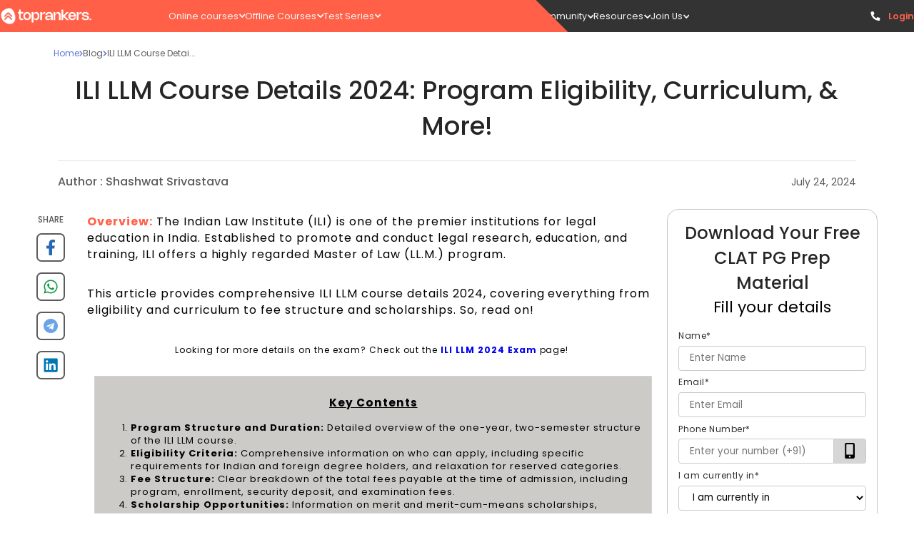

--- FILE ---
content_type: text/html; charset=utf-8
request_url: https://www.toprankers.com/ili-llm-courses
body_size: 44381
content:
<!DOCTYPE html><html lang="en"><head><link rel="preconnect" href="https://fonts.googleapis.com"/><link rel="stylesheet" data-href="https://fonts.googleapis.com/css2?family=Poppins:ital,wght@0,100;0,200;0,300;0,400;0,500;0,600;0,700;0,800;0,900;1,100;1,200;1,300;1,400;1,500;1,600;1,700;1,800;1,900&amp;display=swap"/><script src="https://ajax.googleapis.com/ajax/libs/jquery/3.6.0/jquery.min.js"></script><link rel="preconnect" href="https://fonts.gstatic.com" crossorigin /><meta charSet="utf-8"/><meta name="viewport" content="width=device-width  initial-scale=1.0, maximum-scale=1.0, user-scalable=0"/><link rel="icon" type="image/png" href="https://s3.ap-south-1.amazonaws.com/cdn.toprankers.net.in/img/TRIconWeb.png"/><link rel="canonical" href="https://www.toprankers.com/ili-llm-courses"/><script type="application/ld+json">{ 
            "@context": "https://schema.org",
            "@type": "Article",
            "headline":"ILI LLM Course Details 2024: Program Eligibility, Curriculum, & More!",
            "image": ["https://cdn.toprankers.net.in/images/ili-llm-course-details-02816d2d5be9a.png"],
            "datePublished":"2022-08-25T19:42:51+05:30",
            "dateModified":"2024-07-24T15:49:07+05:30",
            "author":[{
              "@type": "Person",
              "name":"Shashwat Srivastava",
              "url":"https://www.toprankers.com/ili-llm-courses",
              
              
              
            }]
          }
        </script><title>ILI LLM Course Details 2024 [Indian Law Institute] : Fees and Course Structure</title><meta name="robots" content="FOLLOW, INDEX"/><meta name="description" content="List of LLM Courses offered at Indain Law Institutes [ILI] explained in detail with eligibility, course intake, etc. "/><meta property="og:type" content="website"/><meta name="og:title" property="og:title" content="ILI LLM Course Details 2024 [Indian Law Institute] : Fees and Course Structure"/><meta name="keywords" content="ILI LLM Course Details"/><meta name="og:description" property="og:description" content="List of LLM Courses offered at Indain Law Institutes [ILI] explained in detail with eligibility, course intake, etc. "/><meta property="og:site_name" content="Proper Noun"/><meta name="twitter:card" content="summary"/><meta name="twitter:image" content="https://cdn.toprankers.net.in/images/ili-llm-course-details-02816d2d5be9a.png"/><script type="application/ld+json">{
        "@context": "https://schema.org",
        "@type": "WebSite",
         "url":"https://www.toprankers.com/ili-llm-courses",
        "potentialAction": {
          "@type": "SearchAction",
          "target": "https://www.toprankers.com/search?q={search_term_string}",
          "query-input": "required name=search_term_string"
        } 
    }</script><script type="application/ld+json">{
    "@context": "https://schema.org/",
    "@type": "FAQPage",
    "mainEntity":[ {
        "@type": "Question",
        "name": "What is the duration of the ILI LLM course?",
        "acceptedAnswer": {
          "@type": "Answer",
          "text":"The ILI LLM course is a one-year program divided into two semesters."
        }
    },{
        "@type": "Question",
        "name": "What is the eligibility criteria for the ILI LLM course?",
        "acceptedAnswer": {
          "@type": "Answer",
          "text":"Candidates must have an LL.B. degree with at least 50% marks from a recognized university, or an equivalent law degree from a foreign university with 50% marks."
        }
    },{
        "@type": "Question",
        "name": "Are there any relaxations in eligibility criteria for reserved categories?",
        "acceptedAnswer": {
          "@type": "Answer",
          "text":"Yes, SC/ST, OBC (Non-Creamy Layer), and PwD candidates receive a 5% relaxation in eligibility marks, while Kashmiri Migrant students receive a 10% relaxation."
        }
    },{
        "@type": "Question",
        "name": "What is the fee structure for the ILI LLM course?",
        "acceptedAnswer": {
          "@type": "Answer",
          "text":"The total fee for the ILI LLM course is ₹1,50,000, which includes the program fee, university enrollment fee, security deposit, and examination fee."
        }
    },{
        "@type": "Question",
        "name": "Are there any scholarships available for ILI LLM students?",
        "acceptedAnswer": {
          "@type": "Answer",
          "text":"Yes, ILI offers merit scholarships and merit-cum-means scholarships to eligible students."
        }
    },{
        "@type": "Question",
        "name": "What subjects are included in the ILI LLM curriculum?",
        "acceptedAnswer": {
          "@type": "Answer",
          "text":"The curriculum includes foundation subjects like Research Methods &amp;amp; Legal Writing, and specialization subjects such as Criminal Law, Intellectual Property Rights, Constitutional Law, Human Rights Law, and Legal Pedagogy and Research."
        }
    },{
        "@type": "Question",
        "name": "Can students choose their specialization in the ILI LLM course?",
        "acceptedAnswer": {
          "@type": "Answer",
          "text":"Yes, students can choose from various specialization subjects and must select three elective courses in the second semester."
        }
    },{
        "@type": "Question",
        "name": "What are the benefits of the ILI LLM course?",
        "acceptedAnswer": {
          "@type": "Answer",
          "text":"The ILI LLM course provides advanced legal education, opportunities for specialization, financial aid through scholarships, and a well-structured curriculum to prepare students for successful legal careers."
        }
    }]
  }</script><meta name="next-head-count" content="17"/><link rel="preload" href="/_next/static/css/300c52408d29deb6b445.css" as="style"/><link rel="stylesheet" href="/_next/static/css/300c52408d29deb6b445.css" data-n-g=""/><link rel="preload" href="/_next/static/css/bc92c5e7b6cb07136414.css" as="style"/><link rel="stylesheet" href="/_next/static/css/bc92c5e7b6cb07136414.css" data-n-p=""/><link rel="preload" href="/_next/static/css/eeb6fd9249dc3a9d0cf5.css" as="style"/><link rel="stylesheet" href="/_next/static/css/eeb6fd9249dc3a9d0cf5.css" data-n-p=""/><link rel="preload" href="/_next/static/css/a81379e10a7e6e8cee54.css" as="style"/><link rel="stylesheet" href="/_next/static/css/a81379e10a7e6e8cee54.css" data-n-p=""/><link rel="preload" href="/_next/static/css/066628db4f73a9f8246c.css" as="style"/><link rel="stylesheet" href="/_next/static/css/066628db4f73a9f8246c.css" data-n-p=""/><link rel="preload" href="/_next/static/css/3791e7c051d79963f38c.css" as="style"/><link rel="stylesheet" href="/_next/static/css/3791e7c051d79963f38c.css" data-n-p=""/><link rel="preload" href="/_next/static/css/d9a7498c74f6d8d09ec5.css" as="style"/><link rel="stylesheet" href="/_next/static/css/d9a7498c74f6d8d09ec5.css" data-n-p=""/><link rel="preload" href="/_next/static/css/366a5eb7878ab2ae5d21.css" as="style"/><link rel="stylesheet" href="/_next/static/css/366a5eb7878ab2ae5d21.css" data-n-p=""/><link rel="preload" href="/_next/static/css/788b6ec2162f66e91ae1.css" as="style"/><link rel="stylesheet" href="/_next/static/css/788b6ec2162f66e91ae1.css"/><link rel="preload" href="/_next/static/css/8626c95d62854c271835.css" as="style"/><link rel="stylesheet" href="/_next/static/css/8626c95d62854c271835.css"/><link rel="preload" href="/_next/static/css/f4cec308fdc2c237d01d.css" as="style"/><link rel="stylesheet" href="/_next/static/css/f4cec308fdc2c237d01d.css"/><link rel="preload" href="/_next/static/css/545cbcd0951ac4589794.css" as="style"/><link rel="stylesheet" href="/_next/static/css/545cbcd0951ac4589794.css"/><link rel="preload" href="/_next/static/css/ef21451d8346d615bd51.css" as="style"/><link rel="stylesheet" href="/_next/static/css/ef21451d8346d615bd51.css"/><noscript data-n-css=""></noscript><script defer="" nomodule="" src="/_next/static/chunks/polyfills-a40ef1678bae11e696dba45124eadd70.js"></script><script defer="" src="/_next/static/chunks/e78312c5.f7c2a9df412b854b116b.js"></script><script defer="" src="/_next/static/chunks/507.ab091403eaeb09a9c930.js"></script><script defer="" src="/_next/static/chunks/1850.5d45124b4181cc18a83f.js"></script><script defer="" src="/_next/static/chunks/8571.b4e4e9149a4e0e3ab64c.js"></script><script defer="" src="/_next/static/chunks/106.e116967534fc6fd0e7ef.js"></script><script defer="" src="/_next/static/chunks/2015-6fbc881a4e547b3d173d.js"></script><script defer="" src="/_next/static/chunks/9139-dad23e215bcd72651c34.js"></script><script defer="" src="/_next/static/chunks/2363.8e3494ea959d0250ca0d.js"></script><script defer="" src="/_next/static/chunks/8567.bc32a3109d70dfa157cb.js"></script><script defer="" src="/_next/static/chunks/3280.ff4f635b8cc975873612.js"></script><script defer="" src="/_next/static/chunks/6611-a714274ef970563fdf86.js"></script><script defer="" src="/_next/static/chunks/7794.7e164f4d5d7899e6e56a.js"></script><script defer="" src="/_next/static/chunks/8657.3b0978ea7693daea073f.js"></script><script src="/_next/static/chunks/webpack-f8603f35bd6ad5fcab3e.js" defer=""></script><script src="/_next/static/chunks/framework-e12e56e0b8a76d261551.js" defer=""></script><script src="/_next/static/chunks/main-df48966e86f6d609b83a.js" defer=""></script><script src="/_next/static/chunks/pages/_app-2f366bb678b7778466a4.js" defer=""></script><script src="/_next/static/chunks/4b358913-ba2fc8cd20f8f9396181.js" defer=""></script><script src="/_next/static/chunks/commons-f82bc423992d6038c5da.js" defer=""></script><script src="/_next/static/chunks/7650-c28aeeb8f4493744da74.js" defer=""></script><script src="/_next/static/chunks/3157-dd6bbdce99cba080e6c8.js" defer=""></script><script src="/_next/static/chunks/1749-14a9cf10776404147a89.js" defer=""></script><script src="/_next/static/chunks/4720-6e3a86999405d1f20e25.js" defer=""></script><script src="/_next/static/chunks/1669-338c4f45cd9809f606c1.js" defer=""></script><script src="/_next/static/chunks/6617-0ee197e0bbf247d8d9f8.js" defer=""></script><script src="/_next/static/chunks/609-f6658a437a500902256f.js" defer=""></script><script src="/_next/static/chunks/868-2c678396f4a16a91b358.js" defer=""></script><script src="/_next/static/chunks/3356-1e1b8003658c917b67d5.js" defer=""></script><script src="/_next/static/chunks/8286-bb7b2068a570eeccce02.js" defer=""></script><script src="/_next/static/chunks/6066-29cb6c2e030faac06c12.js" defer=""></script><script src="/_next/static/chunks/3170-ac67ffd6c99ae608be19.js" defer=""></script><script src="/_next/static/chunks/1193-448a0cc615d29e309217.js" defer=""></script><script src="/_next/static/chunks/9654-14031319701a8ad4d99e.js" defer=""></script><script src="/_next/static/chunks/5134-8db01744fa7578044d86.js" defer=""></script><script src="/_next/static/chunks/7603-90e49c469a97c5009ce4.js" defer=""></script><script src="/_next/static/chunks/8628-80d250bc7b33dd6b815c.js" defer=""></script><script src="/_next/static/chunks/591-00eb81186adf27d6746e.js" defer=""></script><script src="/_next/static/chunks/3096-09519341a664af5baaf5.js" defer=""></script><script src="/_next/static/chunks/9103-d5265f82b3f9c0ec6b32.js" defer=""></script><script src="/_next/static/chunks/pages/%5Bslug%5D-7fe16a1193c0cbd2dc90.js" defer=""></script><script src="/_next/static/AoEIynAnGw8uUxuj7TF2t/_buildManifest.js" defer=""></script><script src="/_next/static/AoEIynAnGw8uUxuj7TF2t/_ssgManifest.js" defer=""></script><style id="jss-server-side">.MuiGrid-container {
  width: 100%;
  display: flex;
  flex-wrap: wrap;
  box-sizing: border-box;
}
.MuiGrid-item {
  margin: 0;
  box-sizing: border-box;
}
.MuiGrid-zeroMinWidth {
  min-width: 0;
}
.MuiGrid-direction-xs-column {
  flex-direction: column;
}
.MuiGrid-direction-xs-column-reverse {
  flex-direction: column-reverse;
}
.MuiGrid-direction-xs-row-reverse {
  flex-direction: row-reverse;
}
.MuiGrid-wrap-xs-nowrap {
  flex-wrap: nowrap;
}
.MuiGrid-wrap-xs-wrap-reverse {
  flex-wrap: wrap-reverse;
}
.MuiGrid-align-items-xs-center {
  align-items: center;
}
.MuiGrid-align-items-xs-flex-start {
  align-items: flex-start;
}
.MuiGrid-align-items-xs-flex-end {
  align-items: flex-end;
}
.MuiGrid-align-items-xs-baseline {
  align-items: baseline;
}
.MuiGrid-align-content-xs-center {
  align-content: center;
}
.MuiGrid-align-content-xs-flex-start {
  align-content: flex-start;
}
.MuiGrid-align-content-xs-flex-end {
  align-content: flex-end;
}
.MuiGrid-align-content-xs-space-between {
  align-content: space-between;
}
.MuiGrid-align-content-xs-space-around {
  align-content: space-around;
}
.MuiGrid-justify-content-xs-center {
  justify-content: center;
}
.MuiGrid-justify-content-xs-flex-end {
  justify-content: flex-end;
}
.MuiGrid-justify-content-xs-space-between {
  justify-content: space-between;
}
.MuiGrid-justify-content-xs-space-around {
  justify-content: space-around;
}
.MuiGrid-justify-content-xs-space-evenly {
  justify-content: space-evenly;
}
.MuiGrid-spacing-xs-1 {
  width: calc(100% + 8px);
  margin: -4px;
}
.MuiGrid-spacing-xs-1 > .MuiGrid-item {
  padding: 4px;
}
.MuiGrid-spacing-xs-2 {
  width: calc(100% + 16px);
  margin: -8px;
}
.MuiGrid-spacing-xs-2 > .MuiGrid-item {
  padding: 8px;
}
.MuiGrid-spacing-xs-3 {
  width: calc(100% + 24px);
  margin: -12px;
}
.MuiGrid-spacing-xs-3 > .MuiGrid-item {
  padding: 12px;
}
.MuiGrid-spacing-xs-4 {
  width: calc(100% + 32px);
  margin: -16px;
}
.MuiGrid-spacing-xs-4 > .MuiGrid-item {
  padding: 16px;
}
.MuiGrid-spacing-xs-5 {
  width: calc(100% + 40px);
  margin: -20px;
}
.MuiGrid-spacing-xs-5 > .MuiGrid-item {
  padding: 20px;
}
.MuiGrid-spacing-xs-6 {
  width: calc(100% + 48px);
  margin: -24px;
}
.MuiGrid-spacing-xs-6 > .MuiGrid-item {
  padding: 24px;
}
.MuiGrid-spacing-xs-7 {
  width: calc(100% + 56px);
  margin: -28px;
}
.MuiGrid-spacing-xs-7 > .MuiGrid-item {
  padding: 28px;
}
.MuiGrid-spacing-xs-8 {
  width: calc(100% + 64px);
  margin: -32px;
}
.MuiGrid-spacing-xs-8 > .MuiGrid-item {
  padding: 32px;
}
.MuiGrid-spacing-xs-9 {
  width: calc(100% + 72px);
  margin: -36px;
}
.MuiGrid-spacing-xs-9 > .MuiGrid-item {
  padding: 36px;
}
.MuiGrid-spacing-xs-10 {
  width: calc(100% + 80px);
  margin: -40px;
}
.MuiGrid-spacing-xs-10 > .MuiGrid-item {
  padding: 40px;
}
.MuiGrid-grid-xs-auto {
  flex-grow: 0;
  max-width: none;
  flex-basis: auto;
}
.MuiGrid-grid-xs-true {
  flex-grow: 1;
  max-width: 100%;
  flex-basis: 0;
}
.MuiGrid-grid-xs-1 {
  flex-grow: 0;
  max-width: 8.333333%;
  flex-basis: 8.333333%;
}
.MuiGrid-grid-xs-2 {
  flex-grow: 0;
  max-width: 16.666667%;
  flex-basis: 16.666667%;
}
.MuiGrid-grid-xs-3 {
  flex-grow: 0;
  max-width: 25%;
  flex-basis: 25%;
}
.MuiGrid-grid-xs-4 {
  flex-grow: 0;
  max-width: 33.333333%;
  flex-basis: 33.333333%;
}
.MuiGrid-grid-xs-5 {
  flex-grow: 0;
  max-width: 41.666667%;
  flex-basis: 41.666667%;
}
.MuiGrid-grid-xs-6 {
  flex-grow: 0;
  max-width: 50%;
  flex-basis: 50%;
}
.MuiGrid-grid-xs-7 {
  flex-grow: 0;
  max-width: 58.333333%;
  flex-basis: 58.333333%;
}
.MuiGrid-grid-xs-8 {
  flex-grow: 0;
  max-width: 66.666667%;
  flex-basis: 66.666667%;
}
.MuiGrid-grid-xs-9 {
  flex-grow: 0;
  max-width: 75%;
  flex-basis: 75%;
}
.MuiGrid-grid-xs-10 {
  flex-grow: 0;
  max-width: 83.333333%;
  flex-basis: 83.333333%;
}
.MuiGrid-grid-xs-11 {
  flex-grow: 0;
  max-width: 91.666667%;
  flex-basis: 91.666667%;
}
.MuiGrid-grid-xs-12 {
  flex-grow: 0;
  max-width: 100%;
  flex-basis: 100%;
}
@media (min-width:600px) {
  .MuiGrid-grid-sm-auto {
    flex-grow: 0;
    max-width: none;
    flex-basis: auto;
  }
  .MuiGrid-grid-sm-true {
    flex-grow: 1;
    max-width: 100%;
    flex-basis: 0;
  }
  .MuiGrid-grid-sm-1 {
    flex-grow: 0;
    max-width: 8.333333%;
    flex-basis: 8.333333%;
  }
  .MuiGrid-grid-sm-2 {
    flex-grow: 0;
    max-width: 16.666667%;
    flex-basis: 16.666667%;
  }
  .MuiGrid-grid-sm-3 {
    flex-grow: 0;
    max-width: 25%;
    flex-basis: 25%;
  }
  .MuiGrid-grid-sm-4 {
    flex-grow: 0;
    max-width: 33.333333%;
    flex-basis: 33.333333%;
  }
  .MuiGrid-grid-sm-5 {
    flex-grow: 0;
    max-width: 41.666667%;
    flex-basis: 41.666667%;
  }
  .MuiGrid-grid-sm-6 {
    flex-grow: 0;
    max-width: 50%;
    flex-basis: 50%;
  }
  .MuiGrid-grid-sm-7 {
    flex-grow: 0;
    max-width: 58.333333%;
    flex-basis: 58.333333%;
  }
  .MuiGrid-grid-sm-8 {
    flex-grow: 0;
    max-width: 66.666667%;
    flex-basis: 66.666667%;
  }
  .MuiGrid-grid-sm-9 {
    flex-grow: 0;
    max-width: 75%;
    flex-basis: 75%;
  }
  .MuiGrid-grid-sm-10 {
    flex-grow: 0;
    max-width: 83.333333%;
    flex-basis: 83.333333%;
  }
  .MuiGrid-grid-sm-11 {
    flex-grow: 0;
    max-width: 91.666667%;
    flex-basis: 91.666667%;
  }
  .MuiGrid-grid-sm-12 {
    flex-grow: 0;
    max-width: 100%;
    flex-basis: 100%;
  }
}
@media (min-width:960px) {
  .MuiGrid-grid-md-auto {
    flex-grow: 0;
    max-width: none;
    flex-basis: auto;
  }
  .MuiGrid-grid-md-true {
    flex-grow: 1;
    max-width: 100%;
    flex-basis: 0;
  }
  .MuiGrid-grid-md-1 {
    flex-grow: 0;
    max-width: 8.333333%;
    flex-basis: 8.333333%;
  }
  .MuiGrid-grid-md-2 {
    flex-grow: 0;
    max-width: 16.666667%;
    flex-basis: 16.666667%;
  }
  .MuiGrid-grid-md-3 {
    flex-grow: 0;
    max-width: 25%;
    flex-basis: 25%;
  }
  .MuiGrid-grid-md-4 {
    flex-grow: 0;
    max-width: 33.333333%;
    flex-basis: 33.333333%;
  }
  .MuiGrid-grid-md-5 {
    flex-grow: 0;
    max-width: 41.666667%;
    flex-basis: 41.666667%;
  }
  .MuiGrid-grid-md-6 {
    flex-grow: 0;
    max-width: 50%;
    flex-basis: 50%;
  }
  .MuiGrid-grid-md-7 {
    flex-grow: 0;
    max-width: 58.333333%;
    flex-basis: 58.333333%;
  }
  .MuiGrid-grid-md-8 {
    flex-grow: 0;
    max-width: 66.666667%;
    flex-basis: 66.666667%;
  }
  .MuiGrid-grid-md-9 {
    flex-grow: 0;
    max-width: 75%;
    flex-basis: 75%;
  }
  .MuiGrid-grid-md-10 {
    flex-grow: 0;
    max-width: 83.333333%;
    flex-basis: 83.333333%;
  }
  .MuiGrid-grid-md-11 {
    flex-grow: 0;
    max-width: 91.666667%;
    flex-basis: 91.666667%;
  }
  .MuiGrid-grid-md-12 {
    flex-grow: 0;
    max-width: 100%;
    flex-basis: 100%;
  }
}
@media (min-width:1280px) {
  .MuiGrid-grid-lg-auto {
    flex-grow: 0;
    max-width: none;
    flex-basis: auto;
  }
  .MuiGrid-grid-lg-true {
    flex-grow: 1;
    max-width: 100%;
    flex-basis: 0;
  }
  .MuiGrid-grid-lg-1 {
    flex-grow: 0;
    max-width: 8.333333%;
    flex-basis: 8.333333%;
  }
  .MuiGrid-grid-lg-2 {
    flex-grow: 0;
    max-width: 16.666667%;
    flex-basis: 16.666667%;
  }
  .MuiGrid-grid-lg-3 {
    flex-grow: 0;
    max-width: 25%;
    flex-basis: 25%;
  }
  .MuiGrid-grid-lg-4 {
    flex-grow: 0;
    max-width: 33.333333%;
    flex-basis: 33.333333%;
  }
  .MuiGrid-grid-lg-5 {
    flex-grow: 0;
    max-width: 41.666667%;
    flex-basis: 41.666667%;
  }
  .MuiGrid-grid-lg-6 {
    flex-grow: 0;
    max-width: 50%;
    flex-basis: 50%;
  }
  .MuiGrid-grid-lg-7 {
    flex-grow: 0;
    max-width: 58.333333%;
    flex-basis: 58.333333%;
  }
  .MuiGrid-grid-lg-8 {
    flex-grow: 0;
    max-width: 66.666667%;
    flex-basis: 66.666667%;
  }
  .MuiGrid-grid-lg-9 {
    flex-grow: 0;
    max-width: 75%;
    flex-basis: 75%;
  }
  .MuiGrid-grid-lg-10 {
    flex-grow: 0;
    max-width: 83.333333%;
    flex-basis: 83.333333%;
  }
  .MuiGrid-grid-lg-11 {
    flex-grow: 0;
    max-width: 91.666667%;
    flex-basis: 91.666667%;
  }
  .MuiGrid-grid-lg-12 {
    flex-grow: 0;
    max-width: 100%;
    flex-basis: 100%;
  }
}
@media (min-width:1920px) {
  .MuiGrid-grid-xl-auto {
    flex-grow: 0;
    max-width: none;
    flex-basis: auto;
  }
  .MuiGrid-grid-xl-true {
    flex-grow: 1;
    max-width: 100%;
    flex-basis: 0;
  }
  .MuiGrid-grid-xl-1 {
    flex-grow: 0;
    max-width: 8.333333%;
    flex-basis: 8.333333%;
  }
  .MuiGrid-grid-xl-2 {
    flex-grow: 0;
    max-width: 16.666667%;
    flex-basis: 16.666667%;
  }
  .MuiGrid-grid-xl-3 {
    flex-grow: 0;
    max-width: 25%;
    flex-basis: 25%;
  }
  .MuiGrid-grid-xl-4 {
    flex-grow: 0;
    max-width: 33.333333%;
    flex-basis: 33.333333%;
  }
  .MuiGrid-grid-xl-5 {
    flex-grow: 0;
    max-width: 41.666667%;
    flex-basis: 41.666667%;
  }
  .MuiGrid-grid-xl-6 {
    flex-grow: 0;
    max-width: 50%;
    flex-basis: 50%;
  }
  .MuiGrid-grid-xl-7 {
    flex-grow: 0;
    max-width: 58.333333%;
    flex-basis: 58.333333%;
  }
  .MuiGrid-grid-xl-8 {
    flex-grow: 0;
    max-width: 66.666667%;
    flex-basis: 66.666667%;
  }
  .MuiGrid-grid-xl-9 {
    flex-grow: 0;
    max-width: 75%;
    flex-basis: 75%;
  }
  .MuiGrid-grid-xl-10 {
    flex-grow: 0;
    max-width: 83.333333%;
    flex-basis: 83.333333%;
  }
  .MuiGrid-grid-xl-11 {
    flex-grow: 0;
    max-width: 91.666667%;
    flex-basis: 91.666667%;
  }
  .MuiGrid-grid-xl-12 {
    flex-grow: 0;
    max-width: 100%;
    flex-basis: 100%;
  }
}
  .MuiSvgIcon-root {
    fill: currentColor;
    width: 1em;
    height: 1em;
    display: inline-block;
    font-size: 1.5rem;
    transition: fill 200ms cubic-bezier(0.4, 0, 0.2, 1) 0ms;
    flex-shrink: 0;
    user-select: none;
  }
  .MuiSvgIcon-colorPrimary {
    color: #3f51b5;
  }
  .MuiSvgIcon-colorSecondary {
    color: #f50057;
  }
  .MuiSvgIcon-colorAction {
    color: rgba(0, 0, 0, 0.54);
  }
  .MuiSvgIcon-colorError {
    color: #f44336;
  }
  .MuiSvgIcon-colorDisabled {
    color: rgba(0, 0, 0, 0.26);
  }
  .MuiSvgIcon-fontSizeInherit {
    font-size: inherit;
  }
  .MuiSvgIcon-fontSizeSmall {
    font-size: 1.25rem;
  }
  .MuiSvgIcon-fontSizeLarge {
    font-size: 2.1875rem;
  }
  .MuiToolbar-root {
    display: flex;
    position: relative;
    align-items: center;
  }
  .MuiToolbar-gutters {
    padding-left: 16px;
    padding-right: 16px;
  }
@media (min-width:600px) {
  .MuiToolbar-gutters {
    padding-left: 24px;
    padding-right: 24px;
  }
}
  .MuiToolbar-regular {
    min-height: 56px;
  }
@media (min-width:0px) and (orientation: landscape) {
  .MuiToolbar-regular {
    min-height: 48px;
  }
}
@media (min-width:600px) {
  .MuiToolbar-regular {
    min-height: 64px;
  }
}
  .MuiToolbar-dense {
    min-height: 48px;
  }
  .MuiButtonBase-root {
    color: inherit;
    border: 0;
    cursor: pointer;
    margin: 0;
    display: inline-flex;
    outline: 0;
    padding: 0;
    position: relative;
    align-items: center;
    user-select: none;
    border-radius: 0;
    vertical-align: middle;
    -moz-appearance: none;
    justify-content: center;
    text-decoration: none;
    background-color: transparent;
    -webkit-appearance: none;
    -webkit-tap-highlight-color: transparent;
  }
  .MuiButtonBase-root::-moz-focus-inner {
    border-style: none;
  }
  .MuiButtonBase-root.Mui-disabled {
    cursor: default;
    pointer-events: none;
  }
@media print {
  .MuiButtonBase-root {
    color-adjust: exact;
  }
}
  .MuiIconButton-root {
    flex: 0 0 auto;
    color: rgba(0, 0, 0, 0.54);
    padding: 12px;
    overflow: visible;
    font-size: 1.5rem;
    text-align: center;
    transition: background-color 150ms cubic-bezier(0.4, 0, 0.2, 1) 0ms;
    border-radius: 50%;
  }
  .MuiIconButton-root:hover {
    background-color: rgba(0, 0, 0, 0.04);
  }
  .MuiIconButton-root.Mui-disabled {
    color: rgba(0, 0, 0, 0.26);
    background-color: transparent;
  }
@media (hover: none) {
  .MuiIconButton-root:hover {
    background-color: transparent;
  }
}
  .MuiIconButton-edgeStart {
    margin-left: -12px;
  }
  .MuiIconButton-sizeSmall.MuiIconButton-edgeStart {
    margin-left: -3px;
  }
  .MuiIconButton-edgeEnd {
    margin-right: -12px;
  }
  .MuiIconButton-sizeSmall.MuiIconButton-edgeEnd {
    margin-right: -3px;
  }
  .MuiIconButton-colorInherit {
    color: inherit;
  }
  .MuiIconButton-colorPrimary {
    color: #3f51b5;
  }
  .MuiIconButton-colorPrimary:hover {
    background-color: rgba(63, 81, 181, 0.04);
  }
@media (hover: none) {
  .MuiIconButton-colorPrimary:hover {
    background-color: transparent;
  }
}
  .MuiIconButton-colorSecondary {
    color: #f50057;
  }
  .MuiIconButton-colorSecondary:hover {
    background-color: rgba(245, 0, 87, 0.04);
  }
@media (hover: none) {
  .MuiIconButton-colorSecondary:hover {
    background-color: transparent;
  }
}
  .MuiIconButton-sizeSmall {
    padding: 3px;
    font-size: 1.125rem;
  }
  .MuiIconButton-label {
    width: 100%;
    display: flex;
    align-items: inherit;
    justify-content: inherit;
  }
  .jss1 {
    display: flex;
  }
  .jss2 {
    color: #262626;
    font-size: 16px;
    font-family: Lato;
    font-weight: bold;
  }
  .jss3 {
    color: green;
    padding-left: 8px;
    padding-bottom: 0;
  }
  .jss3selected {
    color: white;
    background-color: red;
  }
  .jss4 {
    width: 100%;
    height: 54px;
    z-index: 160;
    position: fixed;
    box-shadow: none;
    background-color: #F7F7F7;
  }
  .jss5 {
    color: #D8D8D8;
  }
  .jss6 {
    display: none;
  }
  .jss7 {
    width: 270px;
    z-index: 1200;
    flex-shrink: 0;
  }
  .jss8 {
    width: 270px;
    opacity: 3;
    border-radius: 10px;
  }
  .jss9 {
    display: flex;
    padding: 0px 8px;
    min-height: 56px;
    align-items: center;
    justify-content: flex-end;
  }
@media (min-width:0px) and (orientation: landscape) {
  .jss9 {
    min-height: 48px;
  }
}
@media (min-width:600px) {
  .jss9 {
    min-height: 64px;
  }
}
  .jss10 {
    display: flex;
    padding: 0px 12px;
    min-height: 56px;
    align-items: center;
    justify-content: space-between;
  }
@media (min-width:0px) and (orientation: landscape) {
  .jss10 {
    min-height: 48px;
  }
}
@media (min-width:600px) {
  .jss10 {
    min-height: 64px;
  }
}
  .jss11 {
    padding: 24px;
    flex-grow: 1;
    transition: margin 195ms cubic-bezier(0.4, 0, 0.6, 1) 0ms;
    margin-left: -270px;
  }
  .jss12 {
    transition: margin 225ms cubic-bezier(0.0, 0, 0.2, 1) 0ms;
    margin-left: 0;
  }
  .jss13 {
    gap: 3rem;
    display: flex;
    justify-content: center;
  }
  .MuiTooltip-popper {
    z-index: 1500;
    pointer-events: none;
  }
  .MuiTooltip-popperInteractive {
    pointer-events: auto;
  }
  .MuiTooltip-popperArrow[x-placement*="bottom"] .MuiTooltip-arrow {
    top: 0;
    left: 0;
    margin-top: -0.71em;
    margin-left: 4px;
    margin-right: 4px;
  }
  .MuiTooltip-popperArrow[x-placement*="top"] .MuiTooltip-arrow {
    left: 0;
    bottom: 0;
    margin-left: 4px;
    margin-right: 4px;
    margin-bottom: -0.71em;
  }
  .MuiTooltip-popperArrow[x-placement*="right"] .MuiTooltip-arrow {
    left: 0;
    width: 0.71em;
    height: 1em;
    margin-top: 4px;
    margin-left: -0.71em;
    margin-bottom: 4px;
  }
  .MuiTooltip-popperArrow[x-placement*="left"] .MuiTooltip-arrow {
    right: 0;
    width: 0.71em;
    height: 1em;
    margin-top: 4px;
    margin-right: -0.71em;
    margin-bottom: 4px;
  }
  .MuiTooltip-popperArrow[x-placement*="left"] .MuiTooltip-arrow::before {
    transform-origin: 0 0;
  }
  .MuiTooltip-popperArrow[x-placement*="right"] .MuiTooltip-arrow::before {
    transform-origin: 100% 100%;
  }
  .MuiTooltip-popperArrow[x-placement*="top"] .MuiTooltip-arrow::before {
    transform-origin: 100% 0;
  }
  .MuiTooltip-popperArrow[x-placement*="bottom"] .MuiTooltip-arrow::before {
    transform-origin: 0 100%;
  }
  .MuiTooltip-tooltip {
    color: #fff;
    padding: 4px 8px;
    font-size: 0.625rem;
    max-width: 300px;
    word-wrap: break-word;
    font-family: "Roboto", "Helvetica", "Arial", sans-serif;
    font-weight: 500;
    line-height: 1.4em;
    border-radius: 4px;
    background-color: rgba(97, 97, 97, 0.9);
  }
  .MuiTooltip-tooltipArrow {
    margin: 0;
    position: relative;
  }
  .MuiTooltip-arrow {
    color: rgba(97, 97, 97, 0.9);
    width: 1em;
    height: 0.71em;
    overflow: hidden;
    position: absolute;
    box-sizing: border-box;
  }
  .MuiTooltip-arrow::before {
    width: 100%;
    height: 100%;
    margin: auto;
    content: "";
    display: block;
    transform: rotate(45deg);
    background-color: currentColor;
  }
  .MuiTooltip-touch {
    padding: 8px 16px;
    font-size: 0.875rem;
    font-weight: 400;
    line-height: 1.14286em;
  }
  .MuiTooltip-tooltipPlacementLeft {
    margin: 0 24px ;
    transform-origin: right center;
  }
@media (min-width:600px) {
  .MuiTooltip-tooltipPlacementLeft {
    margin: 0 14px;
  }
}
  .MuiTooltip-tooltipPlacementRight {
    margin: 0 24px;
    transform-origin: left center;
  }
@media (min-width:600px) {
  .MuiTooltip-tooltipPlacementRight {
    margin: 0 14px;
  }
}
  .MuiTooltip-tooltipPlacementTop {
    margin: 24px 0;
    transform-origin: center bottom;
  }
@media (min-width:600px) {
  .MuiTooltip-tooltipPlacementTop {
    margin: 14px 0;
  }
}
  .MuiTooltip-tooltipPlacementBottom {
    margin: 24px 0;
    transform-origin: center top;
  }
@media (min-width:600px) {
  .MuiTooltip-tooltipPlacementBottom {
    margin: 14px 0;
  }
}
  .jss14 {
    order: 1;
  }
  .jss15 {
    order: 0;
  }
  .jss16 {
    order: 0;
  }
  .jss17 {
    order: 1;
  }
  .jss18 .MuiStepConnector-root {
    background-color: #ccc;
  }</style><style data-href="https://fonts.googleapis.com/css2?family=Poppins:ital,wght@0,100;0,200;0,300;0,400;0,500;0,600;0,700;0,800;0,900;1,100;1,200;1,300;1,400;1,500;1,600;1,700;1,800;1,900&display=swap">@font-face{font-family:'Poppins';font-style:italic;font-weight:100;font-display:swap;src:url(https://fonts.gstatic.com/l/font?kit=pxiAyp8kv8JHgFVrJJLmE3tG&skey=14913f5d70e4915e&v=v24) format('woff')}@font-face{font-family:'Poppins';font-style:italic;font-weight:200;font-display:swap;src:url(https://fonts.gstatic.com/l/font?kit=pxiDyp8kv8JHgFVrJJLmv1plEw&skey=e6f64e60fb8d9268&v=v24) format('woff')}@font-face{font-family:'Poppins';font-style:italic;font-weight:300;font-display:swap;src:url(https://fonts.gstatic.com/l/font?kit=pxiDyp8kv8JHgFVrJJLm21llEw&skey=b60188e8ecc47dee&v=v24) format('woff')}@font-face{font-family:'Poppins';font-style:italic;font-weight:400;font-display:swap;src:url(https://fonts.gstatic.com/l/font?kit=pxiGyp8kv8JHgFVrJJLedA&skey=f21d6e783fa43c88&v=v24) format('woff')}@font-face{font-family:'Poppins';font-style:italic;font-weight:500;font-display:swap;src:url(https://fonts.gstatic.com/l/font?kit=pxiDyp8kv8JHgFVrJJLmg1hlEw&skey=b0aa19767d34da85&v=v24) format('woff')}@font-face{font-family:'Poppins';font-style:italic;font-weight:600;font-display:swap;src:url(https://fonts.gstatic.com/l/font?kit=pxiDyp8kv8JHgFVrJJLmr19lEw&skey=7fbc556774b13ef0&v=v24) format('woff')}@font-face{font-family:'Poppins';font-style:italic;font-weight:700;font-display:swap;src:url(https://fonts.gstatic.com/l/font?kit=pxiDyp8kv8JHgFVrJJLmy15lEw&skey=29c3bd833a54ba8c&v=v24) format('woff')}@font-face{font-family:'Poppins';font-style:italic;font-weight:800;font-display:swap;src:url(https://fonts.gstatic.com/l/font?kit=pxiDyp8kv8JHgFVrJJLm111lEw&skey=6ea139488603f28c&v=v24) format('woff')}@font-face{font-family:'Poppins';font-style:italic;font-weight:900;font-display:swap;src:url(https://fonts.gstatic.com/l/font?kit=pxiDyp8kv8JHgFVrJJLm81xlEw&skey=846b48b4eada095a&v=v24) format('woff')}@font-face{font-family:'Poppins';font-style:normal;font-weight:100;font-display:swap;src:url(https://fonts.gstatic.com/l/font?kit=pxiGyp8kv8JHgFVrLPTedA&skey=57be0781cfb72ecd&v=v24) format('woff')}@font-face{font-family:'Poppins';font-style:normal;font-weight:200;font-display:swap;src:url(https://fonts.gstatic.com/l/font?kit=pxiByp8kv8JHgFVrLFj_V1g&skey=1bdc08fe61c3cc9e&v=v24) format('woff')}@font-face{font-family:'Poppins';font-style:normal;font-weight:300;font-display:swap;src:url(https://fonts.gstatic.com/l/font?kit=pxiByp8kv8JHgFVrLDz8V1g&skey=4aabc5055a39e031&v=v24) format('woff')}@font-face{font-family:'Poppins';font-style:normal;font-weight:400;font-display:swap;src:url(https://fonts.gstatic.com/l/font?kit=pxiEyp8kv8JHgFVrFJM&skey=87759fb096548f6d&v=v24) format('woff')}@font-face{font-family:'Poppins';font-style:normal;font-weight:500;font-display:swap;src:url(https://fonts.gstatic.com/l/font?kit=pxiByp8kv8JHgFVrLGT9V1g&skey=d4526a9b64c21b87&v=v24) format('woff')}@font-face{font-family:'Poppins';font-style:normal;font-weight:600;font-display:swap;src:url(https://fonts.gstatic.com/l/font?kit=pxiByp8kv8JHgFVrLEj6V1g&skey=ce7ef9d62ca89319&v=v24) format('woff')}@font-face{font-family:'Poppins';font-style:normal;font-weight:700;font-display:swap;src:url(https://fonts.gstatic.com/l/font?kit=pxiByp8kv8JHgFVrLCz7V1g&skey=cea76fe63715a67a&v=v24) format('woff')}@font-face{font-family:'Poppins';font-style:normal;font-weight:800;font-display:swap;src:url(https://fonts.gstatic.com/l/font?kit=pxiByp8kv8JHgFVrLDD4V1g&skey=f01e006f58df81ac&v=v24) format('woff')}@font-face{font-family:'Poppins';font-style:normal;font-weight:900;font-display:swap;src:url(https://fonts.gstatic.com/l/font?kit=pxiByp8kv8JHgFVrLBT5V1g&skey=6c361c40a830b323&v=v24) format('woff')}@font-face{font-family:'Poppins';font-style:italic;font-weight:100;font-display:swap;src:url(https://fonts.gstatic.com/s/poppins/v24/pxiAyp8kv8JHgFVrJJLmE0tDMPKhSkFEkm8.woff2) format('woff2');unicode-range:U+0900-097F,U+1CD0-1CF9,U+200C-200D,U+20A8,U+20B9,U+20F0,U+25CC,U+A830-A839,U+A8E0-A8FF,U+11B00-11B09}@font-face{font-family:'Poppins';font-style:italic;font-weight:100;font-display:swap;src:url(https://fonts.gstatic.com/s/poppins/v24/pxiAyp8kv8JHgFVrJJLmE0tMMPKhSkFEkm8.woff2) format('woff2');unicode-range:U+0100-02BA,U+02BD-02C5,U+02C7-02CC,U+02CE-02D7,U+02DD-02FF,U+0304,U+0308,U+0329,U+1D00-1DBF,U+1E00-1E9F,U+1EF2-1EFF,U+2020,U+20A0-20AB,U+20AD-20C0,U+2113,U+2C60-2C7F,U+A720-A7FF}@font-face{font-family:'Poppins';font-style:italic;font-weight:100;font-display:swap;src:url(https://fonts.gstatic.com/s/poppins/v24/pxiAyp8kv8JHgFVrJJLmE0tCMPKhSkFE.woff2) format('woff2');unicode-range:U+0000-00FF,U+0131,U+0152-0153,U+02BB-02BC,U+02C6,U+02DA,U+02DC,U+0304,U+0308,U+0329,U+2000-206F,U+20AC,U+2122,U+2191,U+2193,U+2212,U+2215,U+FEFF,U+FFFD}@font-face{font-family:'Poppins';font-style:italic;font-weight:200;font-display:swap;src:url(https://fonts.gstatic.com/s/poppins/v24/pxiDyp8kv8JHgFVrJJLmv1pVFteOYktMqlap.woff2) format('woff2');unicode-range:U+0900-097F,U+1CD0-1CF9,U+200C-200D,U+20A8,U+20B9,U+20F0,U+25CC,U+A830-A839,U+A8E0-A8FF,U+11B00-11B09}@font-face{font-family:'Poppins';font-style:italic;font-weight:200;font-display:swap;src:url(https://fonts.gstatic.com/s/poppins/v24/pxiDyp8kv8JHgFVrJJLmv1pVGdeOYktMqlap.woff2) format('woff2');unicode-range:U+0100-02BA,U+02BD-02C5,U+02C7-02CC,U+02CE-02D7,U+02DD-02FF,U+0304,U+0308,U+0329,U+1D00-1DBF,U+1E00-1E9F,U+1EF2-1EFF,U+2020,U+20A0-20AB,U+20AD-20C0,U+2113,U+2C60-2C7F,U+A720-A7FF}@font-face{font-family:'Poppins';font-style:italic;font-weight:200;font-display:swap;src:url(https://fonts.gstatic.com/s/poppins/v24/pxiDyp8kv8JHgFVrJJLmv1pVF9eOYktMqg.woff2) format('woff2');unicode-range:U+0000-00FF,U+0131,U+0152-0153,U+02BB-02BC,U+02C6,U+02DA,U+02DC,U+0304,U+0308,U+0329,U+2000-206F,U+20AC,U+2122,U+2191,U+2193,U+2212,U+2215,U+FEFF,U+FFFD}@font-face{font-family:'Poppins';font-style:italic;font-weight:300;font-display:swap;src:url(https://fonts.gstatic.com/s/poppins/v24/pxiDyp8kv8JHgFVrJJLm21lVFteOYktMqlap.woff2) format('woff2');unicode-range:U+0900-097F,U+1CD0-1CF9,U+200C-200D,U+20A8,U+20B9,U+20F0,U+25CC,U+A830-A839,U+A8E0-A8FF,U+11B00-11B09}@font-face{font-family:'Poppins';font-style:italic;font-weight:300;font-display:swap;src:url(https://fonts.gstatic.com/s/poppins/v24/pxiDyp8kv8JHgFVrJJLm21lVGdeOYktMqlap.woff2) format('woff2');unicode-range:U+0100-02BA,U+02BD-02C5,U+02C7-02CC,U+02CE-02D7,U+02DD-02FF,U+0304,U+0308,U+0329,U+1D00-1DBF,U+1E00-1E9F,U+1EF2-1EFF,U+2020,U+20A0-20AB,U+20AD-20C0,U+2113,U+2C60-2C7F,U+A720-A7FF}@font-face{font-family:'Poppins';font-style:italic;font-weight:300;font-display:swap;src:url(https://fonts.gstatic.com/s/poppins/v24/pxiDyp8kv8JHgFVrJJLm21lVF9eOYktMqg.woff2) format('woff2');unicode-range:U+0000-00FF,U+0131,U+0152-0153,U+02BB-02BC,U+02C6,U+02DA,U+02DC,U+0304,U+0308,U+0329,U+2000-206F,U+20AC,U+2122,U+2191,U+2193,U+2212,U+2215,U+FEFF,U+FFFD}@font-face{font-family:'Poppins';font-style:italic;font-weight:400;font-display:swap;src:url(https://fonts.gstatic.com/s/poppins/v24/pxiGyp8kv8JHgFVrJJLucXtAOvWDSHFF.woff2) format('woff2');unicode-range:U+0900-097F,U+1CD0-1CF9,U+200C-200D,U+20A8,U+20B9,U+20F0,U+25CC,U+A830-A839,U+A8E0-A8FF,U+11B00-11B09}@font-face{font-family:'Poppins';font-style:italic;font-weight:400;font-display:swap;src:url(https://fonts.gstatic.com/s/poppins/v24/pxiGyp8kv8JHgFVrJJLufntAOvWDSHFF.woff2) format('woff2');unicode-range:U+0100-02BA,U+02BD-02C5,U+02C7-02CC,U+02CE-02D7,U+02DD-02FF,U+0304,U+0308,U+0329,U+1D00-1DBF,U+1E00-1E9F,U+1EF2-1EFF,U+2020,U+20A0-20AB,U+20AD-20C0,U+2113,U+2C60-2C7F,U+A720-A7FF}@font-face{font-family:'Poppins';font-style:italic;font-weight:400;font-display:swap;src:url(https://fonts.gstatic.com/s/poppins/v24/pxiGyp8kv8JHgFVrJJLucHtAOvWDSA.woff2) format('woff2');unicode-range:U+0000-00FF,U+0131,U+0152-0153,U+02BB-02BC,U+02C6,U+02DA,U+02DC,U+0304,U+0308,U+0329,U+2000-206F,U+20AC,U+2122,U+2191,U+2193,U+2212,U+2215,U+FEFF,U+FFFD}@font-face{font-family:'Poppins';font-style:italic;font-weight:500;font-display:swap;src:url(https://fonts.gstatic.com/s/poppins/v24/pxiDyp8kv8JHgFVrJJLmg1hVFteOYktMqlap.woff2) format('woff2');unicode-range:U+0900-097F,U+1CD0-1CF9,U+200C-200D,U+20A8,U+20B9,U+20F0,U+25CC,U+A830-A839,U+A8E0-A8FF,U+11B00-11B09}@font-face{font-family:'Poppins';font-style:italic;font-weight:500;font-display:swap;src:url(https://fonts.gstatic.com/s/poppins/v24/pxiDyp8kv8JHgFVrJJLmg1hVGdeOYktMqlap.woff2) format('woff2');unicode-range:U+0100-02BA,U+02BD-02C5,U+02C7-02CC,U+02CE-02D7,U+02DD-02FF,U+0304,U+0308,U+0329,U+1D00-1DBF,U+1E00-1E9F,U+1EF2-1EFF,U+2020,U+20A0-20AB,U+20AD-20C0,U+2113,U+2C60-2C7F,U+A720-A7FF}@font-face{font-family:'Poppins';font-style:italic;font-weight:500;font-display:swap;src:url(https://fonts.gstatic.com/s/poppins/v24/pxiDyp8kv8JHgFVrJJLmg1hVF9eOYktMqg.woff2) format('woff2');unicode-range:U+0000-00FF,U+0131,U+0152-0153,U+02BB-02BC,U+02C6,U+02DA,U+02DC,U+0304,U+0308,U+0329,U+2000-206F,U+20AC,U+2122,U+2191,U+2193,U+2212,U+2215,U+FEFF,U+FFFD}@font-face{font-family:'Poppins';font-style:italic;font-weight:600;font-display:swap;src:url(https://fonts.gstatic.com/s/poppins/v24/pxiDyp8kv8JHgFVrJJLmr19VFteOYktMqlap.woff2) format('woff2');unicode-range:U+0900-097F,U+1CD0-1CF9,U+200C-200D,U+20A8,U+20B9,U+20F0,U+25CC,U+A830-A839,U+A8E0-A8FF,U+11B00-11B09}@font-face{font-family:'Poppins';font-style:italic;font-weight:600;font-display:swap;src:url(https://fonts.gstatic.com/s/poppins/v24/pxiDyp8kv8JHgFVrJJLmr19VGdeOYktMqlap.woff2) format('woff2');unicode-range:U+0100-02BA,U+02BD-02C5,U+02C7-02CC,U+02CE-02D7,U+02DD-02FF,U+0304,U+0308,U+0329,U+1D00-1DBF,U+1E00-1E9F,U+1EF2-1EFF,U+2020,U+20A0-20AB,U+20AD-20C0,U+2113,U+2C60-2C7F,U+A720-A7FF}@font-face{font-family:'Poppins';font-style:italic;font-weight:600;font-display:swap;src:url(https://fonts.gstatic.com/s/poppins/v24/pxiDyp8kv8JHgFVrJJLmr19VF9eOYktMqg.woff2) format('woff2');unicode-range:U+0000-00FF,U+0131,U+0152-0153,U+02BB-02BC,U+02C6,U+02DA,U+02DC,U+0304,U+0308,U+0329,U+2000-206F,U+20AC,U+2122,U+2191,U+2193,U+2212,U+2215,U+FEFF,U+FFFD}@font-face{font-family:'Poppins';font-style:italic;font-weight:700;font-display:swap;src:url(https://fonts.gstatic.com/s/poppins/v24/pxiDyp8kv8JHgFVrJJLmy15VFteOYktMqlap.woff2) format('woff2');unicode-range:U+0900-097F,U+1CD0-1CF9,U+200C-200D,U+20A8,U+20B9,U+20F0,U+25CC,U+A830-A839,U+A8E0-A8FF,U+11B00-11B09}@font-face{font-family:'Poppins';font-style:italic;font-weight:700;font-display:swap;src:url(https://fonts.gstatic.com/s/poppins/v24/pxiDyp8kv8JHgFVrJJLmy15VGdeOYktMqlap.woff2) format('woff2');unicode-range:U+0100-02BA,U+02BD-02C5,U+02C7-02CC,U+02CE-02D7,U+02DD-02FF,U+0304,U+0308,U+0329,U+1D00-1DBF,U+1E00-1E9F,U+1EF2-1EFF,U+2020,U+20A0-20AB,U+20AD-20C0,U+2113,U+2C60-2C7F,U+A720-A7FF}@font-face{font-family:'Poppins';font-style:italic;font-weight:700;font-display:swap;src:url(https://fonts.gstatic.com/s/poppins/v24/pxiDyp8kv8JHgFVrJJLmy15VF9eOYktMqg.woff2) format('woff2');unicode-range:U+0000-00FF,U+0131,U+0152-0153,U+02BB-02BC,U+02C6,U+02DA,U+02DC,U+0304,U+0308,U+0329,U+2000-206F,U+20AC,U+2122,U+2191,U+2193,U+2212,U+2215,U+FEFF,U+FFFD}@font-face{font-family:'Poppins';font-style:italic;font-weight:800;font-display:swap;src:url(https://fonts.gstatic.com/s/poppins/v24/pxiDyp8kv8JHgFVrJJLm111VFteOYktMqlap.woff2) format('woff2');unicode-range:U+0900-097F,U+1CD0-1CF9,U+200C-200D,U+20A8,U+20B9,U+20F0,U+25CC,U+A830-A839,U+A8E0-A8FF,U+11B00-11B09}@font-face{font-family:'Poppins';font-style:italic;font-weight:800;font-display:swap;src:url(https://fonts.gstatic.com/s/poppins/v24/pxiDyp8kv8JHgFVrJJLm111VGdeOYktMqlap.woff2) format('woff2');unicode-range:U+0100-02BA,U+02BD-02C5,U+02C7-02CC,U+02CE-02D7,U+02DD-02FF,U+0304,U+0308,U+0329,U+1D00-1DBF,U+1E00-1E9F,U+1EF2-1EFF,U+2020,U+20A0-20AB,U+20AD-20C0,U+2113,U+2C60-2C7F,U+A720-A7FF}@font-face{font-family:'Poppins';font-style:italic;font-weight:800;font-display:swap;src:url(https://fonts.gstatic.com/s/poppins/v24/pxiDyp8kv8JHgFVrJJLm111VF9eOYktMqg.woff2) format('woff2');unicode-range:U+0000-00FF,U+0131,U+0152-0153,U+02BB-02BC,U+02C6,U+02DA,U+02DC,U+0304,U+0308,U+0329,U+2000-206F,U+20AC,U+2122,U+2191,U+2193,U+2212,U+2215,U+FEFF,U+FFFD}@font-face{font-family:'Poppins';font-style:italic;font-weight:900;font-display:swap;src:url(https://fonts.gstatic.com/s/poppins/v24/pxiDyp8kv8JHgFVrJJLm81xVFteOYktMqlap.woff2) format('woff2');unicode-range:U+0900-097F,U+1CD0-1CF9,U+200C-200D,U+20A8,U+20B9,U+20F0,U+25CC,U+A830-A839,U+A8E0-A8FF,U+11B00-11B09}@font-face{font-family:'Poppins';font-style:italic;font-weight:900;font-display:swap;src:url(https://fonts.gstatic.com/s/poppins/v24/pxiDyp8kv8JHgFVrJJLm81xVGdeOYktMqlap.woff2) format('woff2');unicode-range:U+0100-02BA,U+02BD-02C5,U+02C7-02CC,U+02CE-02D7,U+02DD-02FF,U+0304,U+0308,U+0329,U+1D00-1DBF,U+1E00-1E9F,U+1EF2-1EFF,U+2020,U+20A0-20AB,U+20AD-20C0,U+2113,U+2C60-2C7F,U+A720-A7FF}@font-face{font-family:'Poppins';font-style:italic;font-weight:900;font-display:swap;src:url(https://fonts.gstatic.com/s/poppins/v24/pxiDyp8kv8JHgFVrJJLm81xVF9eOYktMqg.woff2) format('woff2');unicode-range:U+0000-00FF,U+0131,U+0152-0153,U+02BB-02BC,U+02C6,U+02DA,U+02DC,U+0304,U+0308,U+0329,U+2000-206F,U+20AC,U+2122,U+2191,U+2193,U+2212,U+2215,U+FEFF,U+FFFD}@font-face{font-family:'Poppins';font-style:normal;font-weight:100;font-display:swap;src:url(https://fonts.gstatic.com/s/poppins/v24/pxiGyp8kv8JHgFVrLPTucXtAOvWDSHFF.woff2) format('woff2');unicode-range:U+0900-097F,U+1CD0-1CF9,U+200C-200D,U+20A8,U+20B9,U+20F0,U+25CC,U+A830-A839,U+A8E0-A8FF,U+11B00-11B09}@font-face{font-family:'Poppins';font-style:normal;font-weight:100;font-display:swap;src:url(https://fonts.gstatic.com/s/poppins/v24/pxiGyp8kv8JHgFVrLPTufntAOvWDSHFF.woff2) format('woff2');unicode-range:U+0100-02BA,U+02BD-02C5,U+02C7-02CC,U+02CE-02D7,U+02DD-02FF,U+0304,U+0308,U+0329,U+1D00-1DBF,U+1E00-1E9F,U+1EF2-1EFF,U+2020,U+20A0-20AB,U+20AD-20C0,U+2113,U+2C60-2C7F,U+A720-A7FF}@font-face{font-family:'Poppins';font-style:normal;font-weight:100;font-display:swap;src:url(https://fonts.gstatic.com/s/poppins/v24/pxiGyp8kv8JHgFVrLPTucHtAOvWDSA.woff2) format('woff2');unicode-range:U+0000-00FF,U+0131,U+0152-0153,U+02BB-02BC,U+02C6,U+02DA,U+02DC,U+0304,U+0308,U+0329,U+2000-206F,U+20AC,U+2122,U+2191,U+2193,U+2212,U+2215,U+FEFF,U+FFFD}@font-face{font-family:'Poppins';font-style:normal;font-weight:200;font-display:swap;src:url(https://fonts.gstatic.com/s/poppins/v24/pxiByp8kv8JHgFVrLFj_Z11lFd2JQEl8qw.woff2) format('woff2');unicode-range:U+0900-097F,U+1CD0-1CF9,U+200C-200D,U+20A8,U+20B9,U+20F0,U+25CC,U+A830-A839,U+A8E0-A8FF,U+11B00-11B09}@font-face{font-family:'Poppins';font-style:normal;font-weight:200;font-display:swap;src:url(https://fonts.gstatic.com/s/poppins/v24/pxiByp8kv8JHgFVrLFj_Z1JlFd2JQEl8qw.woff2) format('woff2');unicode-range:U+0100-02BA,U+02BD-02C5,U+02C7-02CC,U+02CE-02D7,U+02DD-02FF,U+0304,U+0308,U+0329,U+1D00-1DBF,U+1E00-1E9F,U+1EF2-1EFF,U+2020,U+20A0-20AB,U+20AD-20C0,U+2113,U+2C60-2C7F,U+A720-A7FF}@font-face{font-family:'Poppins';font-style:normal;font-weight:200;font-display:swap;src:url(https://fonts.gstatic.com/s/poppins/v24/pxiByp8kv8JHgFVrLFj_Z1xlFd2JQEk.woff2) format('woff2');unicode-range:U+0000-00FF,U+0131,U+0152-0153,U+02BB-02BC,U+02C6,U+02DA,U+02DC,U+0304,U+0308,U+0329,U+2000-206F,U+20AC,U+2122,U+2191,U+2193,U+2212,U+2215,U+FEFF,U+FFFD}@font-face{font-family:'Poppins';font-style:normal;font-weight:300;font-display:swap;src:url(https://fonts.gstatic.com/s/poppins/v24/pxiByp8kv8JHgFVrLDz8Z11lFd2JQEl8qw.woff2) format('woff2');unicode-range:U+0900-097F,U+1CD0-1CF9,U+200C-200D,U+20A8,U+20B9,U+20F0,U+25CC,U+A830-A839,U+A8E0-A8FF,U+11B00-11B09}@font-face{font-family:'Poppins';font-style:normal;font-weight:300;font-display:swap;src:url(https://fonts.gstatic.com/s/poppins/v24/pxiByp8kv8JHgFVrLDz8Z1JlFd2JQEl8qw.woff2) format('woff2');unicode-range:U+0100-02BA,U+02BD-02C5,U+02C7-02CC,U+02CE-02D7,U+02DD-02FF,U+0304,U+0308,U+0329,U+1D00-1DBF,U+1E00-1E9F,U+1EF2-1EFF,U+2020,U+20A0-20AB,U+20AD-20C0,U+2113,U+2C60-2C7F,U+A720-A7FF}@font-face{font-family:'Poppins';font-style:normal;font-weight:300;font-display:swap;src:url(https://fonts.gstatic.com/s/poppins/v24/pxiByp8kv8JHgFVrLDz8Z1xlFd2JQEk.woff2) format('woff2');unicode-range:U+0000-00FF,U+0131,U+0152-0153,U+02BB-02BC,U+02C6,U+02DA,U+02DC,U+0304,U+0308,U+0329,U+2000-206F,U+20AC,U+2122,U+2191,U+2193,U+2212,U+2215,U+FEFF,U+FFFD}@font-face{font-family:'Poppins';font-style:normal;font-weight:400;font-display:swap;src:url(https://fonts.gstatic.com/s/poppins/v24/pxiEyp8kv8JHgFVrJJbecnFHGPezSQ.woff2) format('woff2');unicode-range:U+0900-097F,U+1CD0-1CF9,U+200C-200D,U+20A8,U+20B9,U+20F0,U+25CC,U+A830-A839,U+A8E0-A8FF,U+11B00-11B09}@font-face{font-family:'Poppins';font-style:normal;font-weight:400;font-display:swap;src:url(https://fonts.gstatic.com/s/poppins/v24/pxiEyp8kv8JHgFVrJJnecnFHGPezSQ.woff2) format('woff2');unicode-range:U+0100-02BA,U+02BD-02C5,U+02C7-02CC,U+02CE-02D7,U+02DD-02FF,U+0304,U+0308,U+0329,U+1D00-1DBF,U+1E00-1E9F,U+1EF2-1EFF,U+2020,U+20A0-20AB,U+20AD-20C0,U+2113,U+2C60-2C7F,U+A720-A7FF}@font-face{font-family:'Poppins';font-style:normal;font-weight:400;font-display:swap;src:url(https://fonts.gstatic.com/s/poppins/v24/pxiEyp8kv8JHgFVrJJfecnFHGPc.woff2) format('woff2');unicode-range:U+0000-00FF,U+0131,U+0152-0153,U+02BB-02BC,U+02C6,U+02DA,U+02DC,U+0304,U+0308,U+0329,U+2000-206F,U+20AC,U+2122,U+2191,U+2193,U+2212,U+2215,U+FEFF,U+FFFD}@font-face{font-family:'Poppins';font-style:normal;font-weight:500;font-display:swap;src:url(https://fonts.gstatic.com/s/poppins/v24/pxiByp8kv8JHgFVrLGT9Z11lFd2JQEl8qw.woff2) format('woff2');unicode-range:U+0900-097F,U+1CD0-1CF9,U+200C-200D,U+20A8,U+20B9,U+20F0,U+25CC,U+A830-A839,U+A8E0-A8FF,U+11B00-11B09}@font-face{font-family:'Poppins';font-style:normal;font-weight:500;font-display:swap;src:url(https://fonts.gstatic.com/s/poppins/v24/pxiByp8kv8JHgFVrLGT9Z1JlFd2JQEl8qw.woff2) format('woff2');unicode-range:U+0100-02BA,U+02BD-02C5,U+02C7-02CC,U+02CE-02D7,U+02DD-02FF,U+0304,U+0308,U+0329,U+1D00-1DBF,U+1E00-1E9F,U+1EF2-1EFF,U+2020,U+20A0-20AB,U+20AD-20C0,U+2113,U+2C60-2C7F,U+A720-A7FF}@font-face{font-family:'Poppins';font-style:normal;font-weight:500;font-display:swap;src:url(https://fonts.gstatic.com/s/poppins/v24/pxiByp8kv8JHgFVrLGT9Z1xlFd2JQEk.woff2) format('woff2');unicode-range:U+0000-00FF,U+0131,U+0152-0153,U+02BB-02BC,U+02C6,U+02DA,U+02DC,U+0304,U+0308,U+0329,U+2000-206F,U+20AC,U+2122,U+2191,U+2193,U+2212,U+2215,U+FEFF,U+FFFD}@font-face{font-family:'Poppins';font-style:normal;font-weight:600;font-display:swap;src:url(https://fonts.gstatic.com/s/poppins/v24/pxiByp8kv8JHgFVrLEj6Z11lFd2JQEl8qw.woff2) format('woff2');unicode-range:U+0900-097F,U+1CD0-1CF9,U+200C-200D,U+20A8,U+20B9,U+20F0,U+25CC,U+A830-A839,U+A8E0-A8FF,U+11B00-11B09}@font-face{font-family:'Poppins';font-style:normal;font-weight:600;font-display:swap;src:url(https://fonts.gstatic.com/s/poppins/v24/pxiByp8kv8JHgFVrLEj6Z1JlFd2JQEl8qw.woff2) format('woff2');unicode-range:U+0100-02BA,U+02BD-02C5,U+02C7-02CC,U+02CE-02D7,U+02DD-02FF,U+0304,U+0308,U+0329,U+1D00-1DBF,U+1E00-1E9F,U+1EF2-1EFF,U+2020,U+20A0-20AB,U+20AD-20C0,U+2113,U+2C60-2C7F,U+A720-A7FF}@font-face{font-family:'Poppins';font-style:normal;font-weight:600;font-display:swap;src:url(https://fonts.gstatic.com/s/poppins/v24/pxiByp8kv8JHgFVrLEj6Z1xlFd2JQEk.woff2) format('woff2');unicode-range:U+0000-00FF,U+0131,U+0152-0153,U+02BB-02BC,U+02C6,U+02DA,U+02DC,U+0304,U+0308,U+0329,U+2000-206F,U+20AC,U+2122,U+2191,U+2193,U+2212,U+2215,U+FEFF,U+FFFD}@font-face{font-family:'Poppins';font-style:normal;font-weight:700;font-display:swap;src:url(https://fonts.gstatic.com/s/poppins/v24/pxiByp8kv8JHgFVrLCz7Z11lFd2JQEl8qw.woff2) format('woff2');unicode-range:U+0900-097F,U+1CD0-1CF9,U+200C-200D,U+20A8,U+20B9,U+20F0,U+25CC,U+A830-A839,U+A8E0-A8FF,U+11B00-11B09}@font-face{font-family:'Poppins';font-style:normal;font-weight:700;font-display:swap;src:url(https://fonts.gstatic.com/s/poppins/v24/pxiByp8kv8JHgFVrLCz7Z1JlFd2JQEl8qw.woff2) format('woff2');unicode-range:U+0100-02BA,U+02BD-02C5,U+02C7-02CC,U+02CE-02D7,U+02DD-02FF,U+0304,U+0308,U+0329,U+1D00-1DBF,U+1E00-1E9F,U+1EF2-1EFF,U+2020,U+20A0-20AB,U+20AD-20C0,U+2113,U+2C60-2C7F,U+A720-A7FF}@font-face{font-family:'Poppins';font-style:normal;font-weight:700;font-display:swap;src:url(https://fonts.gstatic.com/s/poppins/v24/pxiByp8kv8JHgFVrLCz7Z1xlFd2JQEk.woff2) format('woff2');unicode-range:U+0000-00FF,U+0131,U+0152-0153,U+02BB-02BC,U+02C6,U+02DA,U+02DC,U+0304,U+0308,U+0329,U+2000-206F,U+20AC,U+2122,U+2191,U+2193,U+2212,U+2215,U+FEFF,U+FFFD}@font-face{font-family:'Poppins';font-style:normal;font-weight:800;font-display:swap;src:url(https://fonts.gstatic.com/s/poppins/v24/pxiByp8kv8JHgFVrLDD4Z11lFd2JQEl8qw.woff2) format('woff2');unicode-range:U+0900-097F,U+1CD0-1CF9,U+200C-200D,U+20A8,U+20B9,U+20F0,U+25CC,U+A830-A839,U+A8E0-A8FF,U+11B00-11B09}@font-face{font-family:'Poppins';font-style:normal;font-weight:800;font-display:swap;src:url(https://fonts.gstatic.com/s/poppins/v24/pxiByp8kv8JHgFVrLDD4Z1JlFd2JQEl8qw.woff2) format('woff2');unicode-range:U+0100-02BA,U+02BD-02C5,U+02C7-02CC,U+02CE-02D7,U+02DD-02FF,U+0304,U+0308,U+0329,U+1D00-1DBF,U+1E00-1E9F,U+1EF2-1EFF,U+2020,U+20A0-20AB,U+20AD-20C0,U+2113,U+2C60-2C7F,U+A720-A7FF}@font-face{font-family:'Poppins';font-style:normal;font-weight:800;font-display:swap;src:url(https://fonts.gstatic.com/s/poppins/v24/pxiByp8kv8JHgFVrLDD4Z1xlFd2JQEk.woff2) format('woff2');unicode-range:U+0000-00FF,U+0131,U+0152-0153,U+02BB-02BC,U+02C6,U+02DA,U+02DC,U+0304,U+0308,U+0329,U+2000-206F,U+20AC,U+2122,U+2191,U+2193,U+2212,U+2215,U+FEFF,U+FFFD}@font-face{font-family:'Poppins';font-style:normal;font-weight:900;font-display:swap;src:url(https://fonts.gstatic.com/s/poppins/v24/pxiByp8kv8JHgFVrLBT5Z11lFd2JQEl8qw.woff2) format('woff2');unicode-range:U+0900-097F,U+1CD0-1CF9,U+200C-200D,U+20A8,U+20B9,U+20F0,U+25CC,U+A830-A839,U+A8E0-A8FF,U+11B00-11B09}@font-face{font-family:'Poppins';font-style:normal;font-weight:900;font-display:swap;src:url(https://fonts.gstatic.com/s/poppins/v24/pxiByp8kv8JHgFVrLBT5Z1JlFd2JQEl8qw.woff2) format('woff2');unicode-range:U+0100-02BA,U+02BD-02C5,U+02C7-02CC,U+02CE-02D7,U+02DD-02FF,U+0304,U+0308,U+0329,U+1D00-1DBF,U+1E00-1E9F,U+1EF2-1EFF,U+2020,U+20A0-20AB,U+20AD-20C0,U+2113,U+2C60-2C7F,U+A720-A7FF}@font-face{font-family:'Poppins';font-style:normal;font-weight:900;font-display:swap;src:url(https://fonts.gstatic.com/s/poppins/v24/pxiByp8kv8JHgFVrLBT5Z1xlFd2JQEk.woff2) format('woff2');unicode-range:U+0000-00FF,U+0131,U+0152-0153,U+02BB-02BC,U+02C6,U+02DA,U+02DC,U+0304,U+0308,U+0329,U+2000-206F,U+20AC,U+2122,U+2191,U+2193,U+2212,U+2215,U+FEFF,U+FFFD}</style></head><body><noscript><iframe src="https://www.googletagmanager.com/ns.html?id=GTM-N3PHH8G" height="0" width="0" style="display:none;visibility:hidden"></iframe></noscript><div id="__next"><div class="MuiGrid-root style_slugPage__2eTRt MuiGrid-grid-xs-12 MuiGrid-grid-md-12"><div class="MuiGrid-root style_slugPage__2eTRt MuiGrid-grid-xs-12 MuiGrid-grid-md-12"><div class="MuiGrid-root MuiGrid-container MuiGrid-grid-md-12 MuiGrid-grid-lg-12" id="header" style="position:sticky;z-index:11;top:0"><div class="MuiGrid-root newHeader_NewHeaderUI__35Thd MuiGrid-container MuiGrid-grid-md-12 MuiGrid-grid-lg-12"><div class="MuiGrid-root newHeader_HLeftSection__2UDU0 MuiGrid-grid-md-6 MuiGrid-grid-lg-6"><img class="newHeader_ToprankersLogo__3RtM-" alt="Toprankers" src="https://cdn.toprankers.net.in/images/TR-141730122927.png"/><div class="newHeader_HeaderItems_left__pCme7"><ul class="newHeader_HeaderItems_ul__2sj6P"><li id="0_Onlinecourses" class="newHeader_Header_item__2dlsu"><text style="opacity:1" class="newHeader_text__sPU7S false">Online courses</text><img class="newHeader_img_h__2w9Fj" alt="Expand Option" height="6" src="https://cdn.toprankers.net.in/images/Vector_55_(1)1723534562.png"/></li><li id="1_OfflineCourses" class="newHeader_Header_item__2dlsu"><text style="opacity:1" class="newHeader_text__sPU7S false">Offline Courses</text><img class="newHeader_img_h__2w9Fj" alt="Expand Option" height="6" src="https://cdn.toprankers.net.in/images/Vector_55_(1)1723534562.png"/></li><li id="2_TestSeries" class="newHeader_Header_item__2dlsu"><text style="opacity:1" class="newHeader_text__sPU7S false">Test Series</text><img class="newHeader_img_h__2w9Fj" alt="Expand Option" height="6" src="https://cdn.toprankers.net.in/images/Vector_55_(1)1723534562.png"/></li></ul></div></div><div class="MuiGrid-root newHeader_MiddleSection__sYNQ7 MuiGrid-grid-md-1 MuiGrid-grid-lg-1"></div><div class="MuiGrid-root newHeader_HRightSection__2TuvV MuiGrid-grid-md-5 MuiGrid-grid-lg-5"><div class="newHeader_HeaderItems_right__3jmLW"><ul class="newHeader_HeaderItems_ul__2sj6P"><li id="3_Community" class="newHeader_Header_itemR__2PNsw"><text style="opacity:1" class="newHeader_text__sPU7S undefined">Community</text><img class="newHeader_img_h__2w9Fj" alt="Expand Option" height="6" src="https://cdn.toprankers.net.in/images/Vector_55_(1)1723534562.png"/></li><li id="4_Resources" class="newHeader_Header_itemR__2PNsw"><text style="opacity:1" class="newHeader_text__sPU7S undefined">Resources</text><img class="newHeader_img_h__2w9Fj" alt="Expand Option" height="6" src="https://cdn.toprankers.net.in/images/Vector_55_(1)1723534562.png"/></li><li id="5_JoinUs" class="newHeader_Header_itemR__2PNsw"><text style="opacity:1" class="newHeader_text__sPU7S undefined">Join Us</text><img class="newHeader_img_h__2w9Fj" alt="Expand Option" height="6" src="https://cdn.toprankers.net.in/images/Vector_55_(1)1723534562.png"/></li></ul></div><div class="newHeader_LoginContainer__2M844"><a href="tel:+91-6363286363" aria-label="Contact TopRankers" class="Blondie" id="tel"><div class="newHeader_searchIconNewContainer__1Y_MU" title="+91-6363286363"><svg aria-hidden="true" focusable="false" data-prefix="fas" data-icon="phone-alt" class="svg-inline--fa fa-phone-alt fa-w-16 newHeader_phone__33EVE" role="img" xmlns="http://www.w3.org/2000/svg" viewBox="0 0 512 512"><path fill="currentColor" d="M497.39 361.8l-112-48a24 24 0 0 0-28 6.9l-49.6 60.6A370.66 370.66 0 0 1 130.6 204.11l60.6-49.6a23.94 23.94 0 0 0 6.9-28l-48-112A24.16 24.16 0 0 0 122.6.61l-104 24A24 24 0 0 0 0 48c0 256.5 207.9 464 464 464a24 24 0 0 0 23.4-18.6l24-104a24.29 24.29 0 0 0-14.01-27.6z"></path></svg></div></a><button class="newHeader_loginButton1__7FBaY" type="button" id="login">Login</button></div></div></div></div><div class="MuiGrid-root mobNavbar_sidebarPage__3GEZM MuiGrid-grid-xs-12" id="mobile_nav"><div class="jss4"><div class="MuiToolbar-root MuiToolbar-regular MuiToolbar-gutters"><button class="MuiButtonBase-root MuiIconButton-root jss5 MuiIconButton-edgeStart" tabindex="0" type="button" aria-label="open drawer"><span class="MuiIconButton-label"><svg class="MuiSvgIcon-root" focusable="false" viewBox="0 0 24 24" aria-hidden="true"><path d="M3 18h18v-2H3v2zm0-5h18v-2H3v2zm0-7v2h18V6H3z"></path></svg></span></button><div class="mobNavbar_header_containt__3t_wg"><img alt="Logo Icon" width="125" height="30" style="object-fit:contain;margin-right:0" src="https://s3.ap-south-1.amazonaws.com/cdn.toprankers.net.in/logos/tr/New+logo+TR.png"/><div class="jss13"><a href="tel:+91-6363286363" aria-label="Contact TopRankers" class="Blondie"><svg aria-hidden="true" focusable="false" data-prefix="fas" data-icon="phone-alt" class="svg-inline--fa fa-phone-alt fa-w-16 mobNavbar_phone__3rlqE" role="img" xmlns="http://www.w3.org/2000/svg" viewBox="0 0 512 512"><path fill="currentColor" d="M497.39 361.8l-112-48a24 24 0 0 0-28 6.9l-49.6 60.6A370.66 370.66 0 0 1 130.6 204.11l60.6-49.6a23.94 23.94 0 0 0 6.9-28l-48-112A24.16 24.16 0 0 0 122.6.61l-104 24A24 24 0 0 0 0 48c0 256.5 207.9 464 464 464a24 24 0 0 0 23.4-18.6l24-104a24.29 24.29 0 0 0-14.01-27.6z"></path></svg></a><div class="mobLogin_LoginRegister__9PACQ"><button aria-label="LoginButton" class="mobLogin_loginButton2__8XApV" type="button"><svg aria-hidden="true" focusable="false" data-prefix="fas" data-icon="sign-in-alt" class="svg-inline--fa fa-sign-in-alt fa-w-16 " role="img" xmlns="http://www.w3.org/2000/svg" viewBox="0 0 512 512" style="color:#ff6047;height:25px;width:20px"><path fill="currentColor" d="M416 448h-84c-6.6 0-12-5.4-12-12v-40c0-6.6 5.4-12 12-12h84c17.7 0 32-14.3 32-32V160c0-17.7-14.3-32-32-32h-84c-6.6 0-12-5.4-12-12V76c0-6.6 5.4-12 12-12h84c53 0 96 43 96 96v192c0 53-43 96-96 96zm-47-201L201 79c-15-15-41-4.5-41 17v96H24c-13.3 0-24 10.7-24 24v96c0 13.3 10.7 24 24 24h136v96c0 21.5 26 32 41 17l168-168c9.3-9.4 9.3-24.6 0-34z"></path></svg></button><button class="mobLogin_loginButton1__1qRkE" type="button" id="login">Login</button></div></div></div></div></div></div><div class="style_slugBlog__2Y6Zd"><div class="MuiGrid-root flex_column_center width_full blog_batchcontainer__2DRsN MuiGrid-container MuiGrid-grid-sm-12 MuiGrid-grid-lg-12"><div></div><div></div><div class="blog_blogcontainer_mob__3k8-q"><div class="MuiGrid-root blog_breadcrumbContainer__2EHUH MuiGrid-grid-md-12" id="path_container"><div id="BreadCrumb" class="breadcrumb_Wrapper__36dGG"></div></div><div class="MuiGrid-root flex_row blog_titleContainer__2SLYG MuiGrid-grid-md-12" id="blog_title_container"><h1 id="blog_title" class="no_letter_space pf-color blog_blogTitle__UjtRs">ILI LLM Course Details 2024: Program Eligibility, Curriculum, &amp; More!</h1><div class="MuiGrid-root blog_Contanerborder__2jqh_ MuiGrid-grid-md-12"><div class="blog_border__BrHTc"></div></div><div id="read_container" class="flex_row  blog_readContainer__3-GrW"><p id="author" class="primary_font_color font_muli no_letter_space blog_author__2H_Jx"><span id="author_name" class="ternary_font_color font_muli_no_letter blog_authorName__3pDR4 blog_clickable__L4EaX">Author :<!-- --> <!-- -->Shashwat Srivastava</span></p><p id="updated_on" class="ternary_font_color font_lato_no_letter blog_readSpace__z2uSN">July 24, 2024</p></div></div><div class="blog_htmlContainer__1Pknd"><div id="social_container" class="blog_social_containerDesk__1vgTo"><p id="share" class="blog_share__IvQs_">SHARE</p><button id="facebook_button" aria-label="facebook" class="react-share__ShareButton" style="background-color:transparent;border:none;padding:0;font:inherit;color:inherit;cursor:pointer"><div id="facebook_container" class="blog_fb_container__2v2K0"><svg aria-hidden="true" focusable="false" data-prefix="fab" data-icon="facebook-f" class="svg-inline--fa fa-facebook-f fa-w-10 " role="img" xmlns="http://www.w3.org/2000/svg" viewBox="0 0 320 512" style="color:#2668B3;height:22px;width:14px"><path fill="currentColor" d="M279.14 288l14.22-92.66h-88.91v-60.13c0-25.35 12.42-50.06 52.24-50.06h40.42V6.26S260.43 0 225.36 0c-73.22 0-121.08 44.38-121.08 124.72v70.62H22.89V288h81.39v224h100.17V288z"></path></svg></div></button><button id="whatsapp_button" aria-label="whatsapp" class="react-share__ShareButton" style="background-color:transparent;border:none;padding:0;font:inherit;color:inherit;cursor:pointer"><div id="whatsapp_container" class="blog_fb_container__2v2K0"><svg aria-hidden="true" focusable="false" data-prefix="fab" data-icon="whatsapp" class="svg-inline--fa fa-whatsapp fa-w-14 " role="img" xmlns="http://www.w3.org/2000/svg" viewBox="0 0 448 512" style="color:#159A46;height:22px;width:20px"><path fill="currentColor" d="M380.9 97.1C339 55.1 283.2 32 223.9 32c-122.4 0-222 99.6-222 222 0 39.1 10.2 77.3 29.6 111L0 480l117.7-30.9c32.4 17.7 68.9 27 106.1 27h.1c122.3 0 224.1-99.6 224.1-222 0-59.3-25.2-115-67.1-157zm-157 341.6c-33.2 0-65.7-8.9-94-25.7l-6.7-4-69.8 18.3L72 359.2l-4.4-7c-18.5-29.4-28.2-63.3-28.2-98.2 0-101.7 82.8-184.5 184.6-184.5 49.3 0 95.6 19.2 130.4 54.1 34.8 34.9 56.2 81.2 56.1 130.5 0 101.8-84.9 184.6-186.6 184.6zm101.2-138.2c-5.5-2.8-32.8-16.2-37.9-18-5.1-1.9-8.8-2.8-12.5 2.8-3.7 5.6-14.3 18-17.6 21.8-3.2 3.7-6.5 4.2-12 1.4-32.6-16.3-54-29.1-75.5-66-5.7-9.8 5.7-9.1 16.3-30.3 1.8-3.7.9-6.9-.5-9.7-1.4-2.8-12.5-30.1-17.1-41.2-4.5-10.8-9.1-9.3-12.5-9.5-3.2-.2-6.9-.2-10.6-.2-3.7 0-9.7 1.4-14.8 6.9-5.1 5.6-19.4 19-19.4 46.3 0 27.3 19.9 53.7 22.6 57.4 2.8 3.7 39.1 59.7 94.8 83.8 35.2 15.2 49 16.5 66.6 13.9 10.7-1.6 32.8-13.4 37.4-26.4 4.6-13 4.6-24.1 3.2-26.4-1.3-2.5-5-3.9-10.5-6.6z"></path></svg></div></button><button id="telegram_button" aria-label="telegram" class="react-share__ShareButton" style="background-color:transparent;border:none;padding:0;font:inherit;color:inherit;cursor:pointer"><div id="telegram_container" class="blog_fb_container__2v2K0"><svg aria-hidden="true" focusable="false" data-prefix="fab" data-icon="telegram" class="svg-inline--fa fa-telegram fa-w-16 " role="img" xmlns="http://www.w3.org/2000/svg" viewBox="0 0 496 512" style="color:#68A4E7;height:22px;width:20px"><path fill="currentColor" d="M248 8C111 8 0 119 0 256s111 248 248 248 248-111 248-248S385 8 248 8zm121.8 169.9l-40.7 191.8c-3 13.6-11.1 16.9-22.4 10.5l-62-45.7-29.9 28.8c-3.3 3.3-6.1 6.1-12.5 6.1l4.4-63.1 114.9-103.8c5-4.4-1.1-6.9-7.7-2.5l-142 89.4-61.2-19.1c-13.3-4.2-13.6-13.3 2.8-19.7l239.1-92.2c11.1-4 20.8 2.7 17.2 19.5z"></path></svg></div></button><button id="linkedin_button" aria-label="linkedin" class="react-share__ShareButton" style="background-color:transparent;border:none;padding:0;font:inherit;color:inherit;cursor:pointer"><div id="linkedin_container" class="blog_fb_container__2v2K0"><svg aria-hidden="true" focusable="false" data-prefix="fab" data-icon="linkedin" class="svg-inline--fa fa-linkedin fa-w-14 " role="img" xmlns="http://www.w3.org/2000/svg" viewBox="0 0 448 512" style="color:#0077b5;height:22px;width:20px"><path fill="currentColor" d="M416 32H31.9C14.3 32 0 46.5 0 64.3v383.4C0 465.5 14.3 480 31.9 480H416c17.6 0 32-14.5 32-32.3V64.3c0-17.8-14.4-32.3-32-32.3zM135.4 416H69V202.2h66.5V416zm-33.2-243c-21.3 0-38.5-17.3-38.5-38.5S80.9 96 102.2 96c21.2 0 38.5 17.3 38.5 38.5 0 21.3-17.2 38.5-38.5 38.5zm282.1 243h-66.4V312c0-24.8-.5-56.7-34.5-56.7-34.6 0-39.9 27-39.9 54.9V416h-66.4V202.2h63.7v29.2h.9c8.9-16.8 30.6-34.5 62.9-34.5 67.2 0 79.7 44.3 79.7 101.9V416z"></path></svg></div></button></div><div id="blog_description" class="blog_des_container__3t5zm"><style type="text/css">.button {
  background-color: #ff6047;
  border: none;
  border-radius: 8px;
  color: white !important;
  padding: 15px 32px;
  text-align: center;
  text-decoration: none;
  display: inline-block;
  font-size: 20px;
  margin: 4px 2px;
  cursor: pointer;
  -webkit-transition-duration: 0.4s; /* Safari */
  transition-duration: 0.4s;
}
.underline{
color:blue;
font-weight:bold;
}
.button2:hover {
  box-shadow: 0 12px 16px 0 rgba(0,0,0,0.24),0 17px 50px 0 rgba(0,0,0,0.19);
}
</style>
<p><span style="color:#ff6047;"><strong>Overview:</strong></span> The Indian Law Institute (ILI) is one of the premier institutions for legal education in India. Established to promote and conduct legal research, education, and training, ILI offers a highly regarded Master of Law (LL.M.) program.</p>

<p>This article provides comprehensive ILI LLM course details 2024, covering everything from eligibility and curriculum to fee structure and scholarships. So, read on!</p>

<p style="text-align: center;"><span style="font-size:12px;">Looking for more details on the exam? Check out the&nbsp;<a href="https://www.toprankers.com/ili-llm-entrance-exam" target="_blank"><strong>ILI LLM 2024&nbsp;Exam</strong></a><font color="#0000ff"><b>&nbsp;</b></font>page!&nbsp;</span></p>

<div style="background: #cccbc8; 
           font-size: 13px; 
           padding: 10px; 
           border: 1px solid lightgray; 
           margin: 10px;">
<h3 style="text-align: center;"><u><strong>Key Contents</strong></u></h3>

<ol>
	<li><strong>Program Structure and Duration:</strong> Detailed overview of the one-year, two-semester structure of the ILI LLM course.</li>
	<li><strong>Eligibility Criteria:</strong> Comprehensive information on who can apply, including specific requirements for Indian and foreign degree holders, and relaxation for reserved categories.</li>
	<li><strong>Fee Structure:</strong> Clear breakdown of the total fees payable at the time of admission, including program, enrollment, security deposit, and examination fees.</li>
	<li><strong>Scholarship Opportunities:</strong> Information on merit and merit-cum-means scholarships, including criteria and benefits.</li>
	<li><strong>Curriculum and Specializations:</strong> Detailed description of foundation subjects and available specializations, along with elective course options.</li>
</ol>
</div>

<p style="text-align: center;"><button class="button button2" data-line-1="Download ILI LLM Study Material" data-line-2="Enter Your Details Below" href="https://www.toprankers.com/law-pg-study-material?utm_source=organic&amp;utm_medium=blog&amp;utm_campaign=clatpgblog" id="doc_download_00">Download Free ILI LLM Study Material by LEAC ⬇️</button></p>

<div style="height: 0px; overflow: hidden; padding-top: 56.25%; position: relative; width: 100%;"><iframe allow="accelerometer; autoplay; clipboard-write; encrypted-media; gyroscope; picture-in-picture" allowfullscreen="" frameborder="0" src="https://tube.rvere.com/embed?v=WL67bpCMEGQ" style="position: absolute; top: 0px; left: 0px; width: 100%; height: 100%;" title="Strategy to Prepare for CLAT PG 2023 | Preparation Strategy to Crack your CLAT PG 2023 | CLAT 2023"></iframe></div>

<p><strong>Read Details Here:&nbsp;<a href="https://www.toprankers.com/ili-llm-eligibility-criteria" target="_blank">ILI LLM Eligibility Criteria 2024</a></strong></p>

<h2>Program Structure and Duration: A Year of Intensive Learning</h2>

<p>The ILI LLM course is structured to provide an intensive and comprehensive learning experience within a one-year timeframe. Here are the key details:</p>

<ul>
	<li>
	<p><strong>One-Year Program:</strong></p>

	<ul>
		<li>The ILI LLM course is completed in one year, divided into two semesters. This accelerated format allows students to gain advanced legal knowledge and skills efficiently.</li>
	</ul>
	</li>
	<li>
	<p><strong>Two-Semester System:</strong></p>

	<ul>
		<li>The program is divided into two semesters, ensuring a balanced distribution of coursework and examinations. Each semester focuses on different aspects of legal education, providing a holistic learning experience.</li>
	</ul>
	</li>
	<li>
	<p><strong>Regular Classes:</strong></p>

	<ul>
		<li>Classes for the LL.M. One Year Programme are held from Monday to Friday, starting at 9:30 a.m. This regular schedule ensures that students have ample time for in-depth study, discussions, and practical exercises.</li>
		<li>The detailed timetable is provided well in advance, allowing students to plan their studies and other activities effectively.</li>
	</ul>
	</li>
	<li>
	<p><strong>Meticulous Planning:</strong></p>

	<ul>
		<li>The class schedule is meticulously planned to cover all necessary topics within the academic year. This planning includes lectures, seminars, workshops, and guest lectures from legal experts.</li>
	</ul>
	</li>
</ul>

<p>By providing these ILI LLM course details 2024, prospective students can understand the commitment and benefits of this intensive one-year program.</p>

<p><strong>Check:&nbsp;</strong><a href="https://www.toprankers.com/ili-llm-exam-pattern" target="_blank"><strong>ILI LLM Exam Pattern 2024</strong></a></p>

<p style="text-align: center;"><a href="https://www.toprankers.com/clat-pg-online-coaching?utm_source=organic&amp;utm_medium=LEACblogs&amp;utm_campaign=LEAC" target="_blank"><img alt="Judiciary Mock Tests" class="imgdesktop" src="https://cdn.toprankers.net.in/images/LEAC_banner_1200-X-330-11720003885.webp" style="width: 840px; height: 231px;" /></a></p>

<p style="text-align: center;"><a href="https://www.toprankers.com/clat-pg-online-coaching?utm_source=organic&amp;utm_medium=LEACblogs&amp;utm_campaign=LEAC" target="_blank"><img alt="Judiciary Mock Tests" class="imgmobile" height="360" src="https://cdn.toprankers.net.in/images/LEAC_banner_700-X-360-11720003850.webp" width="700" /></a></p>

<h2>Eligibility Criteria: Who Can Apply for ILI LLM 2024?</h2>

<p>To apply for the ILI LLM course, candidates must meet specific eligibility criteria. These criteria ensure that only the most qualified and capable students are admitted into the program.</p>

<ol>
	<li>
	<p><strong>Indian Law Degree Holders:</strong></p>

	<ul>
		<li>Candidates must have an LL.B. degree with at least 50% marks from a university or institution recognized by the Bar Council of India.</li>
	</ul>
	</li>
	<li>
	<p><strong>Foreign Law Degree Holders:</strong></p>

	<ul>
		<li>Candidates with a law degree from a foreign university must have at least 50% marks or an equivalent grade as per the Association of Indian University (AIU) Guidelines.</li>
	</ul>
	</li>
	<li>
	<p><strong>Provisional Admission:</strong></p>

	<ul>
		<li>Candidates appearing in their qualifying examinations are also eligible to apply. However, their admission will be provisional, contingent on the submission of their final results by September 15, 2024. Failure to do so will result in the cancellation of their admission.</li>
	</ul>
	</li>
	<li>
	<p><strong>Relaxation for Reserved Categories:</strong></p>

	<ul>
		<li>Reserved category candidates, including SC/ST, OBC (Non-Creamy Layer), PwD, and Kashmiri Migrant students, receive relaxation in the eligibility marks. SC/ST/OBC (Non-Creamy Layer) and PwD candidates get a 5% relaxation, while Kashmiri Migrant students get a 10% relaxation.</li>
	</ul>
	</li>
</ol>

<p><strong>Read Detailed Guide:&nbsp;<a href="https://www.toprankers.com/ili-llm-entrance-syllabus" target="_blank">ILI CAT Law Entrance Syllabus 2024</a></strong>&nbsp;</p>

<p style="text-align: center;"><button class="button button2" data-line-1="Access Free ILI LLM 2025 Demo Class by LLMOne" data-line-2="Enter Your Details Below" href="https://www.toprankers.com/llm-one-by-legaledge-after-college?utm_source=organic&amp;utm_medium=blog&amp;utm_campaign=clatpgblog" id="doc_download_00">Take Free ILI LLM 2025 Preparation Demo Class Here!</button></p>

<h2>Understanding the ILI LLM Fee Structure 2024</h2>

<p>The fee structure for the ILI LLM course is designed to be transparent and straightforward, ensuring that students understand the financial commitment required for their education.</p>

<table>
	<thead>
		<tr>
			<th>Fee Component</th>
			<th>Amount (₹)</th>
		</tr>
	</thead>
	<tbody>
		<tr>
			<td>Total Fee</td>
			<td>1,50,000</td>
		</tr>
		<tr>
			<td>Programme Fee</td>
			<td>1,38,000</td>
		</tr>
		<tr>
			<td>University Enrollment Fee</td>
			<td>2,000</td>
		</tr>
		<tr>
			<td>Security Deposit</td>
			<td>5,000</td>
		</tr>
		<tr>
			<td>Examination Fee</td>
			<td>5,000</td>
		</tr>
	</tbody>
</table>

<ul>
	<li><strong>Total Fee:</strong> This is the overall cost for the one-year LL.M. program, covering all essential expenses.</li>
	<li><strong>Programme Fee:</strong> This includes the tuition and other academic-related costs for the duration of the course.</li>
	<li><strong>University Enrollment Fee:</strong> A mandatory fee for enrolling at the university, which is a standard requirement.</li>
	<li><strong>Security Deposit:</strong> A refundable amount, provided there is no damage to the university property or other liabilities incurred by the student during the course.</li>
	<li><strong>Examination Fee:</strong> This fee covers the cost of conducting and managing the examinations throughout the academic year.</li>
</ul>

<p>The ILI LLM fee structure is designed to be comprehensive, covering all major aspects of the academic experience.</p>

<p>By detailing these ILI LLM course details 2024, students and their families can plan their finances effectively, ensuring a smooth and uninterrupted educational journey.</p>

<p><strong>Learn About:</strong>&nbsp;<strong><a href="https://www.toprankers.com/ili-llm-preparation-books" target="_blank">Best Books for&nbsp;ILI Entrance Exam 2024</a></strong></p>

<p style="text-align: center;"><button class="button button2" data-line-1="Important Judgements For ILI LLM?" data-line-2="Enter Your Details Below" href="https://www.toprankers.com/law-pg-study-material?utm_source=organic&amp;utm_medium=blog&amp;utm_campaign=clatpgblog" id="doc_download_00">Looking For Important Judgments? Stay Updated, Download Now!</button></p>

<h2>Scholarship Opportunities: Financial Aid for Deserving Students</h2>

<p>This section provides detailed ILI LLM course details 2024 regarding the available scholarship opportunities, helping students understand how they can benefit from financial aid.</p>

<h3></h3>

<h3>Merit Scholarships</h3>

<p>ILI recognizes and rewards academic excellence through its Merit Scholarships. These scholarships are designed to honour the top-performing students based on their performance in the All India Admission Test.</p>

<ul>
	<li><strong>Eligibility:</strong>

	<ul>
		<li>The top two students admitted to the LL.M. One Year Programme based on the All India Admission Test are eligible for this scholarship.</li>
	</ul>
	</li>
	<li><strong>Scholarship Amount:</strong>
	<ul>
		<li>Each recipient is awarded a scholarship of ₹30,000 per annum.</li>
	</ul>
	</li>
	<li><strong>Disbursement:</strong>
	<ul>
		<li>The scholarship is disbursed in two instalments:
		<ul>
			<li>The first instalment is given at the time of admission.</li>
			<li>The second instalment is awarded after the declaration of the first semester results.</li>
		</ul>
		</li>
	</ul>
	</li>
	<li><strong>Maintenance Criteria:</strong>
	<ul>
		<li>To continue receiving the scholarship, students must:
		<ul>
			<li>Achieve a GPA of &#39;A&#39; Grade or above in their university examinations.</li>
			<li>Maintain the quality of research submitted during the course of study.</li>
		</ul>
		</li>
	</ul>
	</li>
</ul>

<p>This scholarship not only provides financial relief but also motivates students to maintain high academic standards and produce quality research work.</p>

<h3>Merit-cum-Means Scholarships</h3>

<p>ILI also offers Merit-cum-Means Scholarships to assist students who are both academically meritorious and financially needy. This scholarship aims to reduce the financial burden on students, allowing them to focus on their studies without worrying about tuition fees.</p>

<ul>
	<li><strong>Eligibility:</strong>

	<ul>
		<li>Students admitted to the LL.M. One Year Programme who demonstrate financial need and academic merit are eligible.</li>
	</ul>
	</li>
	<li><strong>Scholarship Amount:</strong>
	<ul>
		<li>The institute may reimburse half of the tuition fee for eligible students.</li>
	</ul>
	</li>
	<li><strong>Coverage:</strong>
	<ul>
		<li>Up to 5% of the total intake of students can benefit from this scholarship.</li>
	</ul>
	</li>
	<li><strong>Decision Process:</strong>
	<ul>
		<li>The scholarship is awarded based on the recommendations of a committee constituted for this purpose.</li>
		<li>The final decision is made by the Director of ILI, after reviewing the recommendations.</li>
	</ul>
	</li>
</ul>

<p>This scholarship provides significant financial support to students who might otherwise struggle to afford their tuition fees, ensuring that financial hardship does not hinder their educational journey.</p>

<p><strong>Read More:</strong>&nbsp;<a href="https://www.toprankers.com/ili-llm-result" target="_blank"><strong>ILI LLM Entrance Result 2024</strong></a></p>

<p style="text-align: center;"><button class="button button2" data-line-1="Get Contract Act Questions" data-line-2="Enter Your Details Below" href="https://www.toprankers.com/law-pg-study-material?utm_source=organic&amp;utm_medium=blog&amp;utm_campaign=clatpgblog" id="doc_download_00">Download Indian Contract Act Practice Questions for ILI LLM ⬇️</button></p>

<h2>Curriculum and Specializations</h2>

<p>Here are the comprehensive ILI LLM course details 2024 regarding the curriculum and specializations:</p>

<h3>Foundation/Compulsory Subjects</h3>

<p>The foundation or compulsory subjects are essential for building a strong base in legal principles and methodologies. These subjects are designed to provide a comprehensive understanding of the core areas of law.</p>

<ul>
	<li>
	<p><strong>Research Methods &amp; Legal Writing:</strong></p>

	<ul>
		<li>Teaches the methodologies for conducting legal research.</li>
		<li>Focuses on the skills required for drafting legal documents and writing scholarly articles.</li>
	</ul>
	</li>
	<li>
	<p><strong>Comparative Public Laws/System of Governance:</strong></p>

	<ul>
		<li>Explores different systems of governance and public laws across various jurisdictions.</li>
		<li>Helps in understanding the comparative aspects of public law and its application globally.</li>
	</ul>
	</li>
	<li>
	<p><strong>Law and Justice in a Globalizing World:</strong></p>

	<ul>
		<li>Examines the impact of globalization on law and justice.</li>
		<li>Discusses contemporary issues and challenges in the legal system due to globalization.</li>
	</ul>
	</li>
</ul>

<p><strong>Read Detailed Guide:</strong> <a href="https://www.toprankers.com/ili-llm-application-form" target="_blank"><strong>ILI LLM Application Process 2024</strong></a></p>

<h3>Specialization Subjects</h3>

<p>The specialization subjects allow students to delve deeper into specific areas of law, providing an opportunity to gain expertise in their chosen fields. Each specialization includes core subjects and elective courses that enhance the learning experience.</p>

<ul>
	<li>
	<p><strong>Criminal Law:</strong></p>

	<ul>
		<li><strong>General Principles of Criminal Law:</strong> Fundamentals of criminal liability and principles governing criminal behavior.</li>
		<li><strong>Criminal Justice Administration:</strong> Processes and institutions involved in the administration of criminal justice.</li>
		<li><strong>Gender &amp; Criminal Law:</strong> Impact of criminal law on gender issues and related legal reforms.</li>
		<li><strong>Elective Courses:</strong> Choose from a range of electives that further explore niche areas of criminal law.</li>
	</ul>
	</li>
	<li>
	<p><strong>Intellectual Property Rights:</strong></p>

	<ul>
		<li><strong>Law of Copyright and Design:</strong> Legal principles governing copyright and design protection.</li>
		<li><strong>Law of Trademarks and Geographical Indication:</strong> Understanding trademarks and the protection of geographical indications.</li>
		<li><strong>Law of Patents and Undisclosed Information:</strong> Principles of patent law and protection of trade secrets.</li>
		<li><strong>Elective Courses:</strong> Specialize in advanced topics within intellectual property rights.</li>
	</ul>
	</li>
	<li>
	<p><strong>Constitutional Law:</strong></p>

	<ul>
		<li><strong>Fundamental Rights, Fundamental Duties, Directive Principles of State Policy:</strong> Core constitutional principles in India.</li>
		<li><strong>Centre-State Relations:</strong> Dynamics between central and state governments in federal systems.</li>
		<li><strong>Judicial Process:</strong> Examination of judicial processes and decision-making.</li>
		<li><strong>Elective Courses:</strong> Deep dive into specific areas of constitutional law.</li>
	</ul>
	</li>
	<li>
	<p><strong>Human Rights Law:</strong></p>

	<ul>
		<li><strong>Concept, Development, and Philosophy of Human Rights:</strong> Foundation and evolution of human rights concepts.</li>
		<li><strong>International Human Rights:</strong> Global human rights laws and conventions.</li>
		<li><strong>Human Rights and Terrorism:</strong> Intersection of human rights and counter-terrorism measures.</li>
		<li><strong>Elective Courses:</strong> Focus on specialized topics within human rights law.</li>
	</ul>
	</li>
	<li>
	<p><strong>Legal Pedagogy and Research:</strong></p>

	<ul>
		<li><strong>Methods of Teaching, Evaluation and Supervision:</strong> Techniques for teaching law and supervising legal research.</li>
		<li><strong>Legal Profession and Social Justice:</strong> Role of legal professionals in promoting social justice.</li>
		<li><strong>Legal Research and Writing:</strong> Advanced legal research methods and writing techniques.</li>
		<li><strong>Elective Courses:</strong> Options to further explore topics in legal pedagogy and research.</li>
	</ul>
	</li>
</ul>

<h3>Elective Courses Selection</h3>

<ul>
	<li><strong>Second Semester Electives:</strong>

	<ul>
		<li>In the second semester, students are required to choose three elective courses from their selected specialization.</li>
		<li>These electives provide an opportunity to specialize in specific areas of interest, enhancing their expertise and career prospects.</li>
	</ul>
	</li>
</ul>

<p>The ILI LLM course details 2024 illustrate a comprehensive and flexible curriculum that caters to diverse legal interests and career aspirations.</p>

<p><strong>Check:</strong>&nbsp;<a href="https://www.toprankers.com/ili-llm-previous-year-question-paper" target="_blank"><strong>ILI LLM Entrance Previous Year Question Paper</strong></a></p>

<p style="text-align: center;"><button class="button button2" data-line-1="Download IPC Practice Sheets" data-line-2="Enter Your Details Below" href="https://www.toprankers.com/law-pg-study-material?utm_source=organic&amp;utm_medium=blog&amp;utm_campaign=clatpgblog" id="doc_download_00">Download IPC Practice Questions for ILI LLM ⬇️</button></p>

<h2><strong>Key Takeaways</strong></h2>

<ul>
	<li><strong>One-Year Duration:</strong> The ILI LLM course is completed in one year, split into two semesters with regular classes from Monday to Friday.</li>
	<li><strong>Eligibility:</strong> Open to candidates with an LL.B. degree (50% marks) from recognized institutions; provisional admission available for final-year students.</li>
	<li><strong>Fee Structure:</strong> Total fee of ₹1,50,000, including all necessary academic fees.</li>
	<li><strong>Scholarships:</strong> Merit and merit-cum-means scholarships available to support deserving students financially.</li>
	<li><strong>Comprehensive Curriculum:</strong> Includes foundational subjects and a choice of specializations like Criminal Law, Intellectual Property Rights, and Human Rights Law.</li>
</ul>

<p>This detailed information on ILI LLM course details 2024 aims to guide you in making an informed decision about your advanced legal education.</p>
</div><div id="social_containerMob" class="blog_social_containerMob__19fZ6"><button id="facebook_button" aria-label="facebook" class="react-share__ShareButton" style="background-color:transparent;border:none;padding:0;font:inherit;color:inherit;cursor:pointer"><div id="facebook_container" class="blog_fb_container__2v2K0"><svg aria-hidden="true" focusable="false" data-prefix="fab" data-icon="facebook-f" class="svg-inline--fa fa-facebook-f fa-w-10 " role="img" xmlns="http://www.w3.org/2000/svg" viewBox="0 0 320 512" style="color:#2668B3;height:22px;width:14px"><path fill="currentColor" d="M279.14 288l14.22-92.66h-88.91v-60.13c0-25.35 12.42-50.06 52.24-50.06h40.42V6.26S260.43 0 225.36 0c-73.22 0-121.08 44.38-121.08 124.72v70.62H22.89V288h81.39v224h100.17V288z"></path></svg></div></button><button id="whatsapp_button" aria-label="whatsapp" class="react-share__ShareButton" style="background-color:transparent;border:none;padding:0;font:inherit;color:inherit;cursor:pointer"><div id="whatsapp_container" class="blog_fb_container__2v2K0"><svg aria-hidden="true" focusable="false" data-prefix="fab" data-icon="whatsapp" class="svg-inline--fa fa-whatsapp fa-w-14 " role="img" xmlns="http://www.w3.org/2000/svg" viewBox="0 0 448 512" style="color:#159A46;height:22px;width:20px"><path fill="currentColor" d="M380.9 97.1C339 55.1 283.2 32 223.9 32c-122.4 0-222 99.6-222 222 0 39.1 10.2 77.3 29.6 111L0 480l117.7-30.9c32.4 17.7 68.9 27 106.1 27h.1c122.3 0 224.1-99.6 224.1-222 0-59.3-25.2-115-67.1-157zm-157 341.6c-33.2 0-65.7-8.9-94-25.7l-6.7-4-69.8 18.3L72 359.2l-4.4-7c-18.5-29.4-28.2-63.3-28.2-98.2 0-101.7 82.8-184.5 184.6-184.5 49.3 0 95.6 19.2 130.4 54.1 34.8 34.9 56.2 81.2 56.1 130.5 0 101.8-84.9 184.6-186.6 184.6zm101.2-138.2c-5.5-2.8-32.8-16.2-37.9-18-5.1-1.9-8.8-2.8-12.5 2.8-3.7 5.6-14.3 18-17.6 21.8-3.2 3.7-6.5 4.2-12 1.4-32.6-16.3-54-29.1-75.5-66-5.7-9.8 5.7-9.1 16.3-30.3 1.8-3.7.9-6.9-.5-9.7-1.4-2.8-12.5-30.1-17.1-41.2-4.5-10.8-9.1-9.3-12.5-9.5-3.2-.2-6.9-.2-10.6-.2-3.7 0-9.7 1.4-14.8 6.9-5.1 5.6-19.4 19-19.4 46.3 0 27.3 19.9 53.7 22.6 57.4 2.8 3.7 39.1 59.7 94.8 83.8 35.2 15.2 49 16.5 66.6 13.9 10.7-1.6 32.8-13.4 37.4-26.4 4.6-13 4.6-24.1 3.2-26.4-1.3-2.5-5-3.9-10.5-6.6z"></path></svg></div></button><button id="telegram_button" aria-label="telegram" class="react-share__ShareButton" style="background-color:transparent;border:none;padding:0;font:inherit;color:inherit;cursor:pointer"><div id="telegram_container" class="blog_fb_container__2v2K0"><svg aria-hidden="true" focusable="false" data-prefix="fab" data-icon="telegram" class="svg-inline--fa fa-telegram fa-w-16 " role="img" xmlns="http://www.w3.org/2000/svg" viewBox="0 0 496 512" style="color:#68A4E7;height:22px;width:20px"><path fill="currentColor" d="M248 8C111 8 0 119 0 256s111 248 248 248 248-111 248-248S385 8 248 8zm121.8 169.9l-40.7 191.8c-3 13.6-11.1 16.9-22.4 10.5l-62-45.7-29.9 28.8c-3.3 3.3-6.1 6.1-12.5 6.1l4.4-63.1 114.9-103.8c5-4.4-1.1-6.9-7.7-2.5l-142 89.4-61.2-19.1c-13.3-4.2-13.6-13.3 2.8-19.7l239.1-92.2c11.1-4 20.8 2.7 17.2 19.5z"></path></svg></div></button><button id="linkedin_button" aria-label="linkedin" class="react-share__ShareButton" style="background-color:transparent;border:none;padding:0;font:inherit;color:inherit;cursor:pointer"><div id="linkedin_container" class="blog_fb_container__2v2K0"><svg aria-hidden="true" focusable="false" data-prefix="fab" data-icon="linkedin" class="svg-inline--fa fa-linkedin fa-w-14 " role="img" xmlns="http://www.w3.org/2000/svg" viewBox="0 0 448 512" style="color:#0077b5;height:22px;width:20px"><path fill="currentColor" d="M416 32H31.9C14.3 32 0 46.5 0 64.3v383.4C0 465.5 14.3 480 31.9 480H416c17.6 0 32-14.5 32-32.3V64.3c0-17.8-14.4-32.3-32-32.3zM135.4 416H69V202.2h66.5V416zm-33.2-243c-21.3 0-38.5-17.3-38.5-38.5S80.9 96 102.2 96c21.2 0 38.5 17.3 38.5 38.5 0 21.3-17.2 38.5-38.5 38.5zm282.1 243h-66.4V312c0-24.8-.5-56.7-34.5-56.7-34.6 0-39.9 27-39.9 54.9V416h-66.4V202.2h63.7v29.2h.9c8.9-16.8 30.6-34.5 62.9-34.5 67.2 0 79.7 44.3 79.7 101.9V416z"></path></svg></div></button></div><div id="right_container" class="blog_leadFormResentlypublishedBlogscontainer__nCpuz"><div class="blog_widgetBannerleadForm_inner__3ad8v"><div id="lead_form_container" class="blog_leadForm_inner__KPEqW"><div class="style_LeadContainer__1tKsM"><div class="style_LeadContainer_inner__35au7" style="background-color:white"><div class="style_formHead__I8FR0"><p class="style_formTitle__1zlAH">Download Your Free CLAT PG Prep Material</p><p class="style_formDetails_sugg_q1__2n8iZ"> Fill your details</p></div><form><label for="text" class="style_inputLabels__3P8-m">Name<!-- -->*</label><input type="text" class="style_usersInput__1wHTD" id="standard-basic" placeholder="Enter Name" autocomplete="off" required=""/><label for="text" class="style_inputLabels__3P8-m">Email<!-- -->*</label><input type="text" class="style_usersInput__1wHTD" id="standard-basic" placeholder="Enter Email" autocomplete="off" required=""/><label for="phoneNumber" class="style_inputLabels__3P8-m">Phone Number<!-- -->*</label><div class="style_phoneCountryselect__3WLc_"><input type="number" class="style_usersInputPhone__3DPDr" id="standard-basic" placeholder="Enter your number (+91)" autocomplete="off" required=""/><button aria-label="verifyOtp" type="button" style="background-color:" class="style_verifyOtpDisabled__3v_uM" disabled=""><svg aria-hidden="true" focusable="false" data-prefix="fas" data-icon="mobile-alt" class="svg-inline--fa fa-mobile-alt fa-w-10 " role="img" xmlns="http://www.w3.org/2000/svg" viewBox="0 0 320 512" style="color:#000000;height:22px;width:20px"><path fill="currentColor" d="M272 0H48C21.5 0 0 21.5 0 48v416c0 26.5 21.5 48 48 48h224c26.5 0 48-21.5 48-48V48c0-26.5-21.5-48-48-48zM160 480c-17.7 0-32-14.3-32-32s14.3-32 32-32 32 14.3 32 32-14.3 32-32 32zm112-108c0 6.6-5.4 12-12 12H60c-6.6 0-12-5.4-12-12V60c0-6.6 5.4-12 12-12h200c6.6 0 12 5.4 12 12v312z"></path></svg></button></div><label for="dropDown" class="style_inputLabels__3P8-m">I am currently in<!-- -->*</label><select class="style_usersInput__1wHTD" name="dropDown" required=""><option value="" selected="" hidden="" class="style_disabledOption__1DGIP">I am currently in</option><option value="2nd - 3rd year (LLB)" id="0">2nd - 3rd year (LLB)</option><option value="1st - 3rd year (5 yrs Integrated Law Program)" id="1">1st - 3rd year (5 yrs Integrated Law Program)</option><option value="4th - 5th year (5 yrs Integrated Law Program)" id="2">4th - 5th year (5 yrs Integrated Law Program)</option><option value="Graduated/ Working Professional" id="3">Graduated/ Working Professional</option></select><div class="style_formButtonDiv__1Hatg"><button type="submit" class="style_loginButton__1FHNz" style="background-color:#ff6047;color:black">Download</button></div></form></div></div></div></div><div class="MuiGrid-root relatedBlogs_BatchlistCardPage__24g2r MuiGrid-grid-xs-12 MuiGrid-grid-md-12" id="recently_published_container"><p id="recently_published" class="relatedBlogs_more__1dzdF">Recently Published</p><div class="relatedBlogs_border__VYNcR"></div><div class="relatedBlogs_sliderContainer__1DP4u"><a href="sls-aiat-interview-preparation-tips" target="_blank"><div id="recently_published_container_1" class="relatedBlogs_batchlistdetailsContainer__HdBVM"><p id="recently_published_title_1" class="relatedBlogs_caruselTitle__3SnMf">SLS AIAT Interview Preparation Tips 2026 – Questions, Strategy &amp; Expert Advice</p><div class="relatedBlogs_titleContainer__EKDh_"><p id="recently_published_updatedOn1" class="relatedBlogs_views__2cacx"><b>Updated On :</b> <!-- -->January 17, 2026</p></div></div></a><a href="ibps-so-law-officer-books" target="_blank"><div id="recently_published_container_2" class="relatedBlogs_batchlistdetailsContainer__HdBVM"><p id="recently_published_title_2" class="relatedBlogs_caruselTitle__3SnMf">IBPS SO Law Officer Books 2026: Subject Wise Book List &amp; Study Material</p><div class="relatedBlogs_titleContainer__EKDh_"><p id="recently_published_updatedOn2" class="relatedBlogs_views__2cacx"><b>Updated On :</b> <!-- -->January 16, 2026</p></div></div></a><a href="ibps-so-law-officer-eligibility-criteria" target="_blank"><div id="recently_published_container_3" class="relatedBlogs_batchlistdetailsContainer__HdBVM"><p id="recently_published_title_3" class="relatedBlogs_caruselTitle__3SnMf">IBPS SO Law Officer Eligibility Criteria 2026: Age &amp; Qualification</p><div class="relatedBlogs_titleContainer__EKDh_"><p id="recently_published_updatedOn3" class="relatedBlogs_views__2cacx"><b>Updated On :</b> <!-- -->January 16, 2026</p></div></div></a><a href="ibps-so-law-officer-application" target="_blank"><div id="recently_published_container_4" class="relatedBlogs_batchlistdetailsContainer__HdBVM"><p id="recently_published_title_4" class="relatedBlogs_caruselTitle__3SnMf">IBPS SO Law Officer Application 2025: Step-by-Step Guide To Fill Form</p><div class="relatedBlogs_titleContainer__EKDh_"><p id="recently_published_updatedOn4" class="relatedBlogs_views__2cacx"><b>Updated On :</b> <!-- -->January 16, 2026</p></div></div></a><a href="ibps-so-law-officer-vacancy" target="_blank"><div id="recently_published_container_5" class="relatedBlogs_batchlistdetailsContainer__HdBVM"><p id="recently_published_title_5" class="relatedBlogs_caruselTitle__3SnMf">IBPS SO Law Officer Vacancy 2025-26: Category-Wise Vacancy List</p><div class="relatedBlogs_titleContainer__EKDh_"><p id="recently_published_updatedOn5" class="relatedBlogs_views__2cacx"><b>Updated On :</b> <!-- -->January 16, 2026</p></div></div></a><a href="ibps-so-law-officer-result" target="_blank"><div id="recently_published_container_6" class="relatedBlogs_batchlistdetailsContainer__HdBVM"><p id="recently_published_title_6" class="relatedBlogs_caruselTitle__3SnMf">IBPS SO Law Officer Final Result [OUT] Steps to Check Result</p><div class="relatedBlogs_titleContainer__EKDh_"><p id="recently_published_updatedOn6" class="relatedBlogs_views__2cacx"><b>Updated On :</b> <!-- -->January 16, 2026</p></div></div></a><a href="cuet-pg-llm-important-topics" target="_blank"><div id="recently_published_container_7" class="relatedBlogs_batchlistdetailsContainer__HdBVM"><p id="recently_published_title_7" class="relatedBlogs_caruselTitle__3SnMf">CUET PG LLM Important Topics 2026: Expert Guide!</p><div class="relatedBlogs_titleContainer__EKDh_"><p id="recently_published_updatedOn7" class="relatedBlogs_views__2cacx"><b>Updated On :</b> <!-- -->January 8, 2026</p></div></div></a><a href="ibps-rrb-law-officer-syllabus" target="_blank"><div id="recently_published_container_8" class="relatedBlogs_batchlistdetailsContainer__HdBVM"><p id="recently_published_title_8" class="relatedBlogs_caruselTitle__3SnMf">IBPS RRB Law Officer Syllabus 2026 – Subject-wise Topics &amp; Important Sections</p><div class="relatedBlogs_titleContainer__EKDh_"><p id="recently_published_updatedOn8" class="relatedBlogs_views__2cacx"><b>Updated On :</b> <!-- -->January 8, 2026</p></div></div></a><a href="law-officer-vacancy" target="_blank"><div id="recently_published_container_9" class="relatedBlogs_batchlistdetailsContainer__HdBVM"><p id="recently_published_title_9" class="relatedBlogs_caruselTitle__3SnMf">Law Officer Vacancy 2026 – Banking &amp; Govt Legal Officer Jobs</p><div class="relatedBlogs_titleContainer__EKDh_"><p id="recently_published_updatedOn9" class="relatedBlogs_views__2cacx"><b>Updated On :</b> <!-- -->January 8, 2026</p></div></div></a><a href="rrb-law-officer-vacancy" target="_blank"><div id="recently_published_container_10" class="relatedBlogs_batchlistdetailsContainer__HdBVM"><p id="recently_published_title_10" class="relatedBlogs_caruselTitle__3SnMf">RRB Law Officer Vacancy 2026: 53 Legal Posts in Railways</p><div class="relatedBlogs_titleContainer__EKDh_"><p id="recently_published_updatedOn10" class="relatedBlogs_views__2cacx"><b>Updated On :</b> <!-- -->January 7, 2026</p></div></div></a></div></div></div></div><div class="blog_Contanerborder__2jqh_"><div class="blog_border__BrHTc" style="margin-top:30px"></div></div><div class="MuiGrid-root relatedBlogs_BatchlistCardPage__2RE-B MuiGrid-grid-xs-11 MuiGrid-grid-sm-9 MuiGrid-grid-md-11" id="related_blogs"></div><div class="blog_Contanerborder__2jqh_"><div class="blog_border__BrHTc" style="margin-top:30px"></div></div><div class="MuiGrid-root blog_faqSectionWrapper__2XSAc MuiGrid-grid-xs-12 MuiGrid-grid-sm-12 MuiGrid-grid-md-12"><div class="MuiGrid-root freqAsk_frequently_asked_que_container__W1zB7 MuiGrid-grid-xs-12 MuiGrid-grid-sm-12 MuiGrid-grid-md-12" id="FAQ&#x27;s"><p id="Frequently_asked_questions" style="font-family:Poppins;font-weight:600;font-size:24px;line-height:35px" class="freqAsk_frequently_asked_que__35gk8">Frequently Asked Questions</p><div class="MuiGrid-root freqAsk_spotlightContainer_one__1v5tK MuiGrid-grid-sm-12 MuiGrid-grid-md-12 MuiGrid-grid-lg-12"><div id="24260" class="freqAsk_accordionContainer__2ydFa"><div style="padding:0" class="freqAsk_Accordian_summary_container__2A8Xs"><p style="font-family:Poppins;font-weight:500;font-size:16px;color:#363636" class="freqAsk_Accordian_summary_text__3CO2U">What is the duration of the ILI LLM course?</p><img alt="Expand Faq Icon" src="https://cdn.toprankers.net.in/images/minus1687757017.png" id="expandIcon" class="freqAsk_expandIcon__2S7NY"/></div></div><div id="24261" class="freqAsk_accordionContainer__2ydFa"><div style="padding:0" class="freqAsk_Accordian_summary_container__2A8Xs"><p style="font-family:Poppins;font-weight:500;font-size:16px;color:#363636" class="freqAsk_Accordian_summary_text__3CO2U">What is the eligibility criteria for the ILI LLM course?</p><img alt="Expand Faq Icon" src="https://cdn.toprankers.net.in/images/minus1687757017.png" id="expandIcon" class="freqAsk_expandIcon__2S7NY"/></div></div><div id="24262" class="freqAsk_accordionContainer__2ydFa"><div style="padding:0" class="freqAsk_Accordian_summary_container__2A8Xs"><p style="font-family:Poppins;font-weight:500;font-size:16px;color:#363636" class="freqAsk_Accordian_summary_text__3CO2U">Are there any relaxations in eligibility criteria for reserved categories?</p><img alt="Expand Faq Icon" src="https://cdn.toprankers.net.in/images/minus1687757017.png" id="expandIcon" class="freqAsk_expandIcon__2S7NY"/></div></div><div id="24263" class="freqAsk_accordionContainer__2ydFa"><div style="padding:0" class="freqAsk_Accordian_summary_container__2A8Xs"><p style="font-family:Poppins;font-weight:500;font-size:16px;color:#363636" class="freqAsk_Accordian_summary_text__3CO2U">What is the fee structure for the ILI LLM course?</p><img alt="Expand Faq Icon" src="https://cdn.toprankers.net.in/images/minus1687757017.png" id="expandIcon" class="freqAsk_expandIcon__2S7NY"/></div></div><div id="24264" class="freqAsk_accordionContainer__2ydFa"><div style="padding:0" class="freqAsk_Accordian_summary_container__2A8Xs"><p style="font-family:Poppins;font-weight:500;font-size:16px;color:#363636" class="freqAsk_Accordian_summary_text__3CO2U">Are there any scholarships available for ILI LLM students?</p><img alt="Expand Faq Icon" src="https://cdn.toprankers.net.in/images/minus1687757017.png" id="expandIcon" class="freqAsk_expandIcon__2S7NY"/></div></div><div id="24265" class="freqAsk_accordionContainer__2ydFa"><div style="padding:0" class="freqAsk_Accordian_summary_container__2A8Xs"><p style="font-family:Poppins;font-weight:500;font-size:16px;color:#363636" class="freqAsk_Accordian_summary_text__3CO2U">What subjects are included in the ILI LLM curriculum?</p><img alt="Expand Faq Icon" src="https://cdn.toprankers.net.in/images/minus1687757017.png" id="expandIcon" class="freqAsk_expandIcon__2S7NY"/></div></div><div id="24266" class="freqAsk_accordionContainer__2ydFa"><div style="padding:0" class="freqAsk_Accordian_summary_container__2A8Xs"><p style="font-family:Poppins;font-weight:500;font-size:16px;color:#363636" class="freqAsk_Accordian_summary_text__3CO2U">Can students choose their specialization in the ILI LLM course?</p><img alt="Expand Faq Icon" src="https://cdn.toprankers.net.in/images/minus1687757017.png" id="expandIcon" class="freqAsk_expandIcon__2S7NY"/></div></div><div id="24267" class="freqAsk_accordionContainer__2ydFa"><div style="padding:0" class="freqAsk_Accordian_summary_container__2A8Xs"><p style="font-family:Poppins;font-weight:500;font-size:16px;color:#363636" class="freqAsk_Accordian_summary_text__3CO2U">What are the benefits of the ILI LLM course?</p><img alt="Expand Faq Icon" src="https://cdn.toprankers.net.in/images/minus1687757017.png" id="expandIcon" class="freqAsk_expandIcon__2S7NY"/></div></div></div></div></div><div class="MuiGrid-root MuiGrid-grid-xs-12 MuiGrid-grid-sm-12 MuiGrid-grid-md-12" style="width:98%;margin-top:0px"></div></div></div></div></div></div></div><script id="__NEXT_DATA__" type="application/json">{"props":{"pageProps":{"initialState":{"landingPageReducer":{"bannerData":null,"seoData":null,"headerFooterData":{"data":{"header":[{"header_title":"TR Main Menu [live]","header_data":{"0":{"title":"Online courses","url":"","order":"1","index":"0","iconUrl":"","openInNewWindow":"0","level":"3","attributes":"left","children":{"0":{"title":"Law UG","url":"","order":"2","index":"0","iconUrl":"https://cdn.toprankers.net.in/images/auction_11723803979.png","openInNewWindow":"0","attributes":"","children":{"0":{"title":"CLAT","url":"","order":"2","index":"0","iconUrl":"","openInNewWindow":"0","attributes":"","children":{"0":{"title":"CLAT 2027","url":"/clat-online-coaching","order":"2","index":"0","iconUrl":"","openInNewWindow":"0","attributes":"","children":{}},"1":{"title":"CLAT 2028","url":"/clat-2028","order":"2","index":"1","iconUrl":"","openInNewWindow":"0","attributes":"","children":{}}}},"1":{"title":"AILET","url":"","order":"2","index":"2","iconUrl":"","openInNewWindow":"0","attributes":"","children":{"0":{"title":"AILET 2027","url":"/ailet-online-coaching","order":"3","index":"0","iconUrl":"","openInNewWindow":"0","attributes":"","children":{}}}},"2":{"title":"OLET","url":"","order":"2","index":"3","iconUrl":"","openInNewWindow":"0","attributes":"","children":{"0":{"title":"OLET 2026","url":"/olet-online-coaching","order":"3","index":"0","iconUrl":"","openInNewWindow":"0","attributes":"","children":{}}}},"3":{"title":"MH CET LAW","url":"","order":"2","index":"4","iconUrl":"","openInNewWindow":"0","attributes":"","children":{"0":{"title":"MH CET LAW 2026","url":"/mh-cet-law-online-coaching","order":"3","index":"0","iconUrl":"","openInNewWindow":"0","attributes":"","children":{}}}},"4":{"title":"CULEE","url":"","order":"2","index":"5","iconUrl":"","openInNewWindow":"0","attributes":"","children":{"0":{"title":"CULEE 2026","url":"/culee-online-coaching-classes","order":"3","index":"0","iconUrl":"","openInNewWindow":"0","attributes":"","children":{}}}},"5":{"title":"CUET LAW","url":"","order":"2","index":"6","iconUrl":"","openInNewWindow":"0","attributes":"","children":{"0":{"title":"CUET LAW 2026","url":"/cuet-law-online-coaching-classes","order":"3","index":"0","iconUrl":"","openInNewWindow":"0","attributes":"","children":{}}}}}},"1":{"title":"Management UG","url":"","order":"1","index":"1","iconUrl":"https://cdn.toprankers.net.in/images/Vector_(5)1729254130.png","openInNewWindow":"0","attributes":"","children":{"0":{"title":"IPMAT","url":"","order":"2","index":"0","iconUrl":"","openInNewWindow":"0","attributes":"","children":{"0":{"title":"IPMAT","url":"/ipmat-online-coaching","order":"2","index":"0","iconUrl":"","openInNewWindow":"0","attributes":"","children":{}}}},"1":{"title":"NMIMS NPAT","url":"","order":"2","index":"1","iconUrl":"","openInNewWindow":"0","attributes":"","children":{"0":{"title":"NMIMS NPAT","url":"/npat-online-coaching","order":"2","index":"0","iconUrl":"","openInNewWindow":"0","attributes":"","children":{}}}},"2":{"title":"Hotel Management","url":"","order":"2","index":"2","iconUrl":"","openInNewWindow":"0","attributes":"","children":{"0":{"title":"Hotel Management","url":"/nchmct-jee-online-coaching","order":"2","index":"0","iconUrl":"","openInNewWindow":"0","attributes":"","children":{}}}},"3":{"title":"IIM Bangalore UG","url":"","order":"2","index":"3","iconUrl":"","openInNewWindow":"0","attributes":"","children":{"0":{"title":"IIM Bangalore UG","url":"/iim-bangalore-bba-dbe-courses","order":"2","index":"0","iconUrl":"","openInNewWindow":"0","attributes":"","children":{}}}},"4":{"title":"Christ University BBA","url":"","order":"1","index":"4","iconUrl":"","openInNewWindow":"0","attributes":"","children":{"0":{"title":"Christ University BBA","url":"/christ-university-entrance-test-online-coaching","order":"2","index":"0","iconUrl":"","openInNewWindow":"0","attributes":"","children":{}}}},"5":{"title":"SET BBA","url":"","order":"1","index":"5","iconUrl":"","openInNewWindow":"0","attributes":"","children":{"0":{"title":"SET BBA","url":"/set-online-coaching-classes","order":"2","index":"0","iconUrl":"","openInNewWindow":"0","attributes":"","children":{}}}},"6":{"title":"JIPMAT","url":"","order":"1","index":"6","iconUrl":"","openInNewWindow":"0","attributes":"","children":{"0":{"title":"JIPMAT","url":"/jipmat-online-coaching","order":"2","index":"0","iconUrl":"","openInNewWindow":"0","attributes":"","children":{}}}}}},"2":{"title":"CUET UG","url":"","order":"1","index":"2","iconUrl":"https://cdn.toprankers.net.in/images/graduation-cap_11723805130.png","openInNewWindow":"0","attributes":"","children":{"0":{"title":"CUET","url":"","order":"2","index":"1","iconUrl":"","openInNewWindow":"0","attributes":"","children":{"0":{"title":"CUET 2026","url":"/cuet-online-coaching","order":"2","index":"0","iconUrl":"","openInNewWindow":"0","attributes":"","children":{}},"1":{"title":"CUET 2027","url":"/cuet-2027","order":"2","index":"1","iconUrl":"","openInNewWindow":"0","attributes":"","children":{}}}}}},"3":{"title":"Design \u0026 Architecture","url":"","order":"1","index":"4","iconUrl":"https://cdn.toprankers.net.in/images/pencil-paintbrush_(1)_11723805271.png","openInNewWindow":"0","attributes":"","children":{"0":{"title":"UG","url":"","order":"1","index":"8","iconUrl":"","openInNewWindow":"0","attributes":"","children":{"0":{"title":"NID","url":"/nid-online-coaching","order":"2","index":"0","iconUrl":"","openInNewWindow":"0","attributes":"","children":{}},"1":{"title":"NIFT","url":"/nift-online-coaching","order":"2","index":"1","iconUrl":"","openInNewWindow":"0","attributes":"","children":{}},"2":{"title":"UCEED","url":"/uceed-online-coaching","order":"2","index":"2","iconUrl":"","openInNewWindow":"0","attributes":"","children":{}},"3":{"title":"CEED","url":"/ceed-online-coaching","order":"2","index":"3","iconUrl":"","openInNewWindow":"0","attributes":"","children":{}},"4":{"title":"JEE MAIN","url":"/jee-main-paper-2-online-coaching","order":"2","index":"4","iconUrl":"","openInNewWindow":"0","attributes":"","children":{}},"5":{"title":"NATA","url":"/nata-online-coaching","order":"2","index":"5","iconUrl":"","openInNewWindow":"0","attributes":"","children":{}}}},"1":{"title":"PG","url":"","order":"1","index":"9","iconUrl":"","openInNewWindow":"0","attributes":"","children":{"0":{"title":"NID PG","url":"/nid-pg-online-coaching","order":"2","index":"0","iconUrl":"","openInNewWindow":"0","attributes":"","children":{}},"1":{"title":"NIFT PG","url":"/nift-pg-online-coaching","order":"2","index":"1","iconUrl":"","openInNewWindow":"0","attributes":"","children":{}}}}}},"4":{"title":"Judiciary Exams","url":"","order":"1","index":"5","iconUrl":"https://cdn.toprankers.net.in/images/Vector_(4)1729254059.png","openInNewWindow":"0","attributes":"","children":{"0":{"title":"Civil Judge (Pre+Mains)","url":"","order":"2","index":"0","iconUrl":"","openInNewWindow":"0","attributes":"","children":{"0":{"title":"Civil Judge (Pre+Mains)","url":"/online-judiciary-coaching","order":"2","index":"0","iconUrl":"","openInNewWindow":"0","attributes":"","children":{}}}},"1":{"title":"APO/ADPO","url":"","order":"1","index":"1","iconUrl":"","openInNewWindow":"0","attributes":"","children":{"0":{"title":"APO/ADPO","url":"/judiciary-apo-online-coaching-classes","order":"2","index":"0","iconUrl":"","openInNewWindow":"0","attributes":"","children":{}}}},"2":{"title":"Judiciary Books","url":"","order":"1","index":"13","iconUrl":"","openInNewWindow":"0","attributes":"","children":{"0":{"title":"Judiciary Books","url":"/judiciary-gold-books","order":"2","index":"0","iconUrl":"","openInNewWindow":"0","attributes":"","children":{}}}},"3":{"title":"UPSC Law","url":"","order":"1","index":"14","iconUrl":"","openInNewWindow":"0","attributes":"","children":{"0":{"title":"UPSC Law Optional","url":"/upsc-law-optional-coaching-classes","order":"2","index":"0","iconUrl":"","openInNewWindow":"0","attributes":"","children":{}}}},"4":{"title":"State Judiciary","url":"","order":"1","index":"15","iconUrl":"","openInNewWindow":"0","attributes":"","children":{"0":{"title":"Bihar Judiciary","url":"/bihar-judiciary-coaching-classes","order":"2","index":"0","iconUrl":"","openInNewWindow":"0","attributes":"","children":{}},"1":{"title":"Chhattisgarh Judiciary","url":"/chhattisgarh-judiciary-coaching-classes","order":"2","index":"1","iconUrl":"","openInNewWindow":"0","attributes":"","children":{}},"2":{"title":"Delhi Judiciary","url":"/delhi-judiciary-coaching-classes","order":"2","index":"2","iconUrl":"","openInNewWindow":"0","attributes":"","children":{}},"3":{"title":"Gujarat Judiciary","url":"/gujarat-judiciary-coaching-classes","order":"2","index":"3","iconUrl":"","openInNewWindow":"0","attributes":"","children":{}},"4":{"title":"Madhya Pradesh Judiciary","url":"/mp-judiciary-coaching-classes","order":"2","index":"4","iconUrl":"","openInNewWindow":"0","attributes":"","children":{}},"5":{"title":"Haryana Judiciary","url":"/haryana-judiciary-coaching-classes","order":"2","index":"5","iconUrl":"","openInNewWindow":"0","attributes":"","children":{}},"6":{"title":"Jharkhand Judiciary","url":"/jharkhand-judiciary-coaching-classes","order":"2","index":"6","iconUrl":"","openInNewWindow":"0","attributes":"","children":{}},"7":{"title":"Punjab Judiciary","url":"/punjab-judiciary-coaching-classes","order":"2","index":"7","iconUrl":"","openInNewWindow":"0","attributes":"","children":{}},"8":{"title":"Rajasthan Judiciary","url":"/rajasthan-judiciary-coaching-classes","order":"2","index":"8","iconUrl":"","openInNewWindow":"0","attributes":"","children":{}},"9":{"title":"Uttar Pradesh Judiciary","url":"/up-judiciary-coaching-classes","order":"2","index":"9","iconUrl":"","openInNewWindow":"0","attributes":"","children":{}},"10":{"title":"Uttarakhand Judiciary","url":"/uttarakhand-judiciary-coaching-classes","order":"2","index":"10","iconUrl":"","openInNewWindow":"0","attributes":"","children":{}}}}}},"5":{"title":"3 Year LLB","url":"","order":"1","index":"6","iconUrl":"https://cdn.toprankers.net.in/images/auction_11723803979.png","openInNewWindow":"0","attributes":"","children":{"0":{"title":"MH-CET LLB","url":"","order":"2","index":"0","iconUrl":"","openInNewWindow":"0","attributes":"","children":{"0":{"title":"MH-CET LLB 2026","url":"/mhcet-llb-online-coaching","order":"3","index":"0","iconUrl":"","openInNewWindow":"0","attributes":"","children":{}},"1":{"title":"MH CET LLB 2027","url":"https://www.toprankers.com/mh-cet-llb-2027","order":"2","index":"1","iconUrl":"","openInNewWindow":"0","attributes":"","children":{}}}},"1":{"title":"NLSAT","url":"","order":"2","index":"1","iconUrl":"","openInNewWindow":"0","attributes":"","children":{"0":{"title":"NLSAT 2026","url":"/nlsat-online-coaching","order":"3","index":"0","iconUrl":"","openInNewWindow":"0","attributes":"","children":{}},"1":{"title":"NLSAT 2027","url":"https://www.toprankers.com/nlsat-2027","order":"2","index":"1","iconUrl":"","openInNewWindow":"0","attributes":"","children":{}}}},"2":{"title":"CNLU ET","url":"","order":"2","index":"2","iconUrl":"","openInNewWindow":"0","attributes":"","children":{"0":{"title":"CNLU ET 2026","url":"/cnlu-3-year-llb-coaching","order":"3","index":"0","iconUrl":"","openInNewWindow":"0","attributes":"","children":{}}}},"3":{"title":"CUET LLB","url":"","order":"2","index":"3","iconUrl":"","openInNewWindow":"0","attributes":"","children":{"0":{"title":"CUET LLB 2026","url":"/cuet-llb-coaching-classes","order":"3","index":"0","iconUrl":"","openInNewWindow":"0","attributes":"","children":{}},"1":{"title":"CUET LLB 2027","url":"https://www.toprankers.com/cuet-llb-2027","order":"2","index":"1","iconUrl":"","openInNewWindow":"0","attributes":"","children":{}}}},"4":{"title":"NLUO AIET","url":"","order":"2","index":"4","iconUrl":"","openInNewWindow":"0","attributes":"","children":{"0":{"title":"NLUO AIET 2026","url":"/naiet-online-coaching","order":"3","index":"0","iconUrl":"","openInNewWindow":"0","attributes":"","children":{}}}},"5":{"title":"PU CET LLB","url":"","order":"2","index":"5","iconUrl":"","openInNewWindow":"0","attributes":"","children":{"0":{"title":"PU CET LLB 2026","url":"/pucet-law-online-coaching-classes","order":"3","index":"0","iconUrl":"","openInNewWindow":"0","attributes":"","children":{}}}},"6":{"title":"AU PGAT LLB","url":"","order":"2","index":"6","iconUrl":"","openInNewWindow":"0","attributes":"","children":{"0":{"title":"AU PGAT LLB 2026","url":"/au-pgat-llb-entrance-online-coaching","order":"3","index":"0","iconUrl":"","openInNewWindow":"0","attributes":"","children":{}}}},"7":{"title":"BVP CET LLB","url":"","order":"2","index":"7","iconUrl":"","openInNewWindow":"0","attributes":"","children":{"0":{"title":"BVP CET LLB 2026","url":"/bvp-cet-llb-entrance-online-coaching","order":"3","index":"0","iconUrl":"","openInNewWindow":"0","attributes":"","children":{}}}},"8":{"title":"SLS AIAT","url":"","order":"2","index":"8","iconUrl":"","openInNewWindow":"0","attributes":"","children":{"0":{"title":"SLS AIAT 2025","url":"/sls-aiat-llb-coaching-classes","order":"3","index":"0","iconUrl":"","openInNewWindow":"0","attributes":"","children":{}}}},"9":{"title":"DSNLU ET","url":"","order":"2","index":"9","iconUrl":"","openInNewWindow":"0","attributes":"","children":{"0":{"title":"DSNLU ET 2025","url":"/dsnlu-det-llb-coaching-classes","order":"3","index":"0","iconUrl":"","openInNewWindow":"0","attributes":"","children":{}}}},"10":{"title":"IIT KGP","url":"","order":"2","index":"10","iconUrl":"","openInNewWindow":"0","attributes":"","children":{"0":{"title":"IIT KGP 2026","url":"/iit-kharagpur-llb-coaching-classes","order":"3","index":"0","iconUrl":"","openInNewWindow":"0","attributes":"","children":{}}}}}},"6":{"title":"Law PG","url":"","order":"1","index":"7","iconUrl":"https://cdn.toprankers.net.in/images/auction_11723803979.png","openInNewWindow":"0","attributes":"","children":{"0":{"title":"CLAT","url":"","order":"2","index":"0","iconUrl":"","openInNewWindow":"0","attributes":"","children":{"0":{"title":"CLAT LLM","url":"/clat-pg-online-coaching","order":"2","index":"0","iconUrl":"","openInNewWindow":"0","attributes":"","children":{}}}},"1":{"title":"CUET","url":"","order":"2","index":"1","iconUrl":"","openInNewWindow":"0","attributes":"","children":{"0":{"title":"CUET LLM","url":"/cuet-llm-coaching-classes","order":"2","index":"0","iconUrl":"","openInNewWindow":"0","attributes":"","children":{}}}},"2":{"title":"UGC NET","url":"","order":"2","index":"2","iconUrl":"","openInNewWindow":"0","attributes":"","children":{"0":{"title":"UGC NET Law","url":"/ugc-net-law-online-coaching","order":"2","index":"0","iconUrl":"","openInNewWindow":"0","attributes":"","children":{}}}},"3":{"title":"RBI","url":"","order":"2","index":"3","iconUrl":"","openInNewWindow":"0","attributes":"","children":{"0":{"title":"RBI Law","url":"/rbi-law-officer-coaching-classes","order":"2","index":"0","iconUrl":"","openInNewWindow":"0","attributes":"","children":{}}}},"4":{"title":"SEBI","url":"","order":"2","index":"4","iconUrl":"","openInNewWindow":"0","attributes":"","children":{"0":{"title":"SEBI Law","url":"/sebi-law-officer-coaching-classes","order":"2","index":"0","iconUrl":"","openInNewWindow":"0","attributes":"","children":{}}}},"5":{"title":"AAI","url":"","order":"2","index":"5","iconUrl":"","openInNewWindow":"0","attributes":"","children":{"0":{"title":"AAI Law","url":"/aai-law-officer-coaching-classes","order":"2","index":"0","iconUrl":"","openInNewWindow":"0","attributes":"","children":{}}}},"6":{"title":"NIACL","url":"","order":"2","index":"6","iconUrl":"","openInNewWindow":"0","attributes":"","children":{"0":{"title":"NIACL Law","url":"/niacl-law-officer-coaching-classes","order":"2","index":"0","iconUrl":"","openInNewWindow":"0","attributes":"","children":{}}}},"7":{"title":"AIBE","url":"","order":"2","index":"7","iconUrl":"","openInNewWindow":"0","attributes":"","children":{"0":{"title":"AIBE Law","url":"/aibe-online-coaching-classes","order":"2","index":"0","iconUrl":"","openInNewWindow":"0","attributes":"","children":{}}}},"8":{"title":"IBPS SO","url":"","order":"2","index":"8","iconUrl":"","openInNewWindow":"0","attributes":"","children":{"0":{"title":"IBPS SO Law","url":"/ibps-so-law-officer-coaching-classes","order":"2","index":"0","iconUrl":"","openInNewWindow":"0","attributes":"","children":{}}}}}},"7":{"title":"CAT \u0026 OMETs","url":"","order":"1","index":"8","iconUrl":"https://cdn.toprankers.net.in/images/Vector_(5)1729254130.png","openInNewWindow":"0","attributes":"","children":{"0":{"title":"CAT","url":"","order":"2","index":"0","iconUrl":"","openInNewWindow":"0","attributes":"","children":{"0":{"title":"CAT 2026","url":"/cat-online-coaching","order":"2","index":"0","iconUrl":"","openInNewWindow":"0","attributes":"","children":{}}}},"1":{"title":"XAT","url":"","order":"1","index":"1","iconUrl":"","openInNewWindow":"0","attributes":"","children":{"0":{"title":"XAT 2026","url":"/xat-online-coaching","order":"2","index":"0","iconUrl":"","openInNewWindow":"0","attributes":"","children":{}}}},"2":{"title":"NMAT","url":"","order":"1","index":"2","iconUrl":"","openInNewWindow":"0","attributes":"","children":{"0":{"title":"NMAT 2026","url":"https://www.toprankers.com/nmat-online-coaching","order":"2","index":"0","iconUrl":"","openInNewWindow":"0","attributes":"","children":{}}}},"3":{"title":"SNAP","url":"","order":"1","index":"3","iconUrl":"","openInNewWindow":"0","attributes":"","children":{"0":{"title":"SNAP 2026","url":"https://www.toprankers.com/snap-online-coaching","order":"2","index":"0","iconUrl":"","openInNewWindow":"0","attributes":"","children":{}}}},"4":{"title":"CMAT","url":"","order":"1","index":"4","iconUrl":"","openInNewWindow":"0","attributes":"","children":{"0":{"title":"CMAT 2026","url":"https://www.toprankers.com/cmat-online-coaching","order":"2","index":"0","iconUrl":"","openInNewWindow":"0","attributes":"","children":{}}}},"5":{"title":"MAT","url":"","order":"1","index":"5","iconUrl":"","openInNewWindow":"0","attributes":"","children":{"0":{"title":"MAT 2026","url":"https://www.toprankers.com/mat-online-coaching","order":"2","index":"0","iconUrl":"","openInNewWindow":"0","attributes":"","children":{}}}}}},"8":{"title":"Mentorship","url":"","order":"1","index":"9","iconUrl":"","openInNewWindow":"0","attributes":"","children":{"0":{"title":"Lighthouse","url":"","order":"2","index":"0","iconUrl":"","openInNewWindow":"0","attributes":"","children":{"0":{"title":"CLAT","url":"/toprankers-lighthouse-mentorship-programme","order":"2","index":"0","iconUrl":"","openInNewWindow":"0","attributes":"","children":{}},"1":{"title":"IPMAT","url":"/toprankers-lighthouse-mentorship-programme","order":"2","index":"1","iconUrl":"","openInNewWindow":"0","attributes":"","children":{}},"2":{"title":"Design \u0026 Architecture","url":"/toprankers-lighthouse-mentorship-programme","order":"2","index":"2","iconUrl":"","openInNewWindow":"0","attributes":"","children":{}}}}}},"9":{"title":"Career Counselling","url":"","order":"1","index":"10","iconUrl":"","openInNewWindow":"0","attributes":"","children":{"0":{"title":"Udaan Webinar","url":"","order":"2","index":"1","iconUrl":"","openInNewWindow":"0","attributes":"","children":{"0":{"title":"Udaan Webinar","url":"/tr-workshops","order":"2","index":"0","iconUrl":"","openInNewWindow":"0","attributes":"","children":{}}}}}}}},"1":{"title":"Offline Courses","url":"","order":"1","index":"1","iconUrl":"","openInNewWindow":"0","level":"3","attributes":"left","children":{"0":{"title":"LAW","url":"","order":"2","index":"0","iconUrl":"https://cdn.toprankers.net.in/images/auction_11723803979.png","openInNewWindow":"0","attributes":"","children":{"0":{"title":"Madhya Pradesh","url":"","order":"3","index":"0","iconUrl":"","openInNewWindow":"0","attributes":"","children":{"0":{"title":"Bhopal","url":"https://www.toprankers.com/clat-coaching-in-bhopal","order":"4","index":"0","iconUrl":"","openInNewWindow":"0","attributes":"","children":{}},"1":{"title":"Indore","url":"/clat-coaching-in-indore","order":"4","index":"1","iconUrl":"","openInNewWindow":"0","attributes":"","children":{}},"2":{"title":"Jabalpur","url":"/clat-coaching-in-jabalpur","order":"4","index":"2","iconUrl":"","openInNewWindow":"0","attributes":"","children":{}},"3":{"title":"Gwalior","url":"https://www.toprankers.com/clat-coaching-in-gwalior","order":"4","index":"3","iconUrl":"","openInNewWindow":"0","attributes":"","children":{}}}},"1":{"title":"Rajasthan","url":"","order":"3","index":"1","iconUrl":"","openInNewWindow":"0","attributes":"","children":{"0":{"title":"Jaipur [Bapu Nagar]","url":"/clat-coaching-in-jaipur","order":"4","index":"0","iconUrl":"","openInNewWindow":"0","attributes":"","children":{}},"1":{"title":"Jaipur [Vaishali Nagar]","url":"/clat-coaching-in-jaipur-vaishali-nagar","order":"4","index":"1","iconUrl":"","openInNewWindow":"0","attributes":"","children":{}},"2":{"title":"Jaipur [JLN Marg]","url":"https://www.toprankers.com/clat-coaching-in-jln-jaipur","order":"4","index":"2","iconUrl":"","openInNewWindow":"0","attributes":"","children":{}},"3":{"title":"Jodhpur","url":"/clat-coaching-in-jodhpur","order":"4","index":"3","iconUrl":"","openInNewWindow":"0","attributes":"","children":{}}}},"2":{"title":"Chhattisgarh","url":"","order":"3","index":"2","iconUrl":"","openInNewWindow":"0","attributes":"","children":{"0":{"title":"Bhilai","url":"/clat-coaching-in-bhilai","order":"4","index":"0","iconUrl":"","openInNewWindow":"0","attributes":"","children":{}},"1":{"title":"Raipur","url":"/clat-coaching-in-raipur","order":"4","index":"1","iconUrl":"","openInNewWindow":"0","attributes":"","children":{}}}},"3":{"title":"Delhi NCR","url":"","order":"3","index":"3","iconUrl":"","openInNewWindow":"0","attributes":"","children":{"0":{"title":"Delhi (South Extension)","url":"/clat-coaching-in-delhi  ","order":"4","index":"0","iconUrl":"","openInNewWindow":"0","attributes":"","children":{}},"1":{"title":"Delhi (Pitampura)","url":"/clat-coaching-in-delhi-pitampura","order":"4","index":"1","iconUrl":"","openInNewWindow":"0","attributes":"","children":{}},"2":{"title":"Delhi (CP Center)","url":"/clat-coaching-in-delhi-cp-center","order":"4","index":"2","iconUrl":"","openInNewWindow":"0","attributes":"","children":{}},"3":{"title":"Delhi (Dwarka)","url":"https://www.toprankers.com/clat-coaching-in-dwaraka-nagar-delhi","order":"4","index":"3","iconUrl":"","openInNewWindow":"0","attributes":"","children":{}},"4":{"title":"Noida","url":"https://www.toprankers.com/clat-coaching-in-noida","order":"3","index":"3","iconUrl":"","openInNewWindow":"0","attributes":"","children":{}},"5":{"title":"Gurugram (Sector 27)","url":"/clat-coaching-in-gurugram","order":"4","index":"4","iconUrl":"","openInNewWindow":"0","attributes":"","children":{}},"6":{"title":"Gurugram (Sector 50)","url":"/clat-coaching-in-gurugram-sector-50","order":"4","index":"5","iconUrl":"","openInNewWindow":"0","attributes":"","children":{}},"7":{"title":"Gurugram(Sector 14)","url":"https://www.toprankers.com/clat-coaching-in-gurugram-sector-14","order":"4","index":"6","iconUrl":"","openInNewWindow":"0","attributes":"","children":{}},"8":{"title":"Ghaziabad","url":"https://www.toprankers.com/clat-coaching-in-ghaziabad","order":"3","index":"7","iconUrl":"","openInNewWindow":"0","attributes":"","children":{}}}},"4":{"title":"Maharashtra","url":"","order":"3","index":"4","iconUrl":"","openInNewWindow":"0","attributes":"","children":{"0":{"title":"Amravati","url":"https://www.toprankers.com/clat-coaching-in-amravati","order":"3","index":"-1","iconUrl":"","openInNewWindow":"0","attributes":"","children":{}},"1":{"title":"Mumbai (Andheri)","url":"clat-coaching-in-andheri","order":"4","index":"0","iconUrl":"","openInNewWindow":"0","attributes":"","children":{}},"2":{"title":"Mumbai (Navi Mumbai)","url":"clat-coaching-in-navi-mumbai","order":"4","index":"1","iconUrl":"","openInNewWindow":"0","attributes":"","children":{}},"3":{"title":"Mumbai (Thane)","url":"/clat-coaching-in-thane","order":"4","index":"2","iconUrl":"","openInNewWindow":"0","attributes":"","children":{}},"4":{"title":"Nagpur","url":"/clat-coaching-in-nagpur","order":"4","index":"3","iconUrl":"","openInNewWindow":"0","attributes":"","children":{}},"5":{"title":"Pune","url":"https://www.toprankers.com/clat-pune","order":"3","index":"4","iconUrl":"","openInNewWindow":"0","attributes":"","children":{}},"6":{"title":"Mumbai (Borivali)","url":"https://www.toprankers.com/clat-coaching-in-borivali-mumbai","order":"3","index":"5","iconUrl":"","openInNewWindow":"0","attributes":"","children":{}},"7":{"title":"Mumbai (Dadar)","url":"https://www.toprankers.com/clat-coaching-in-dadar-mumbai","order":"3","index":"6","iconUrl":"","openInNewWindow":"0","attributes":"","children":{}}}},"5":{"title":"Jharkhand","url":"","order":"3","index":"5","iconUrl":"","openInNewWindow":"0","attributes":"","children":{"0":{"title":"Ranchi","url":"/clat-coaching-in-ranchi","order":"4","index":"0","iconUrl":"","openInNewWindow":"0","attributes":"","children":{}}}},"6":{"title":"Punjab","url":"","order":"3","index":"6","iconUrl":"","openInNewWindow":"0","attributes":"","children":{"0":{"title":"Chandigarh Sector 8C","url":"https://www.toprankers.com/clat-coaching-in-chandigarh-center-2","order":"4","index":"0","iconUrl":"","openInNewWindow":"0","attributes":"","children":{}}}},"7":{"title":"Uttar Pradesh","url":"","order":"3","index":"7","iconUrl":"","openInNewWindow":"0","attributes":"","children":{"0":{"title":"Agra","url":"https://www.toprankers.com/clat-coaching-in-agra","order":"3","index":"-1","iconUrl":"","openInNewWindow":"0","attributes":"","children":{}},"1":{"title":"Kanpur","url":"https://www.toprankers.com/clat-coaching-in-kanpur","order":"4","index":"0","iconUrl":"","openInNewWindow":"0","attributes":"","children":{}},"2":{"title":"Lucknow Hazratganj","url":"https://www.toprankers.com/clat-coaching-in-hazratganj-lucknow","order":"4","index":"1","iconUrl":"","openInNewWindow":"0","attributes":"","children":{}},"3":{"title":"Lucknow Aliganj","url":"https://www.toprankers.com/clat-coaching-in-lucknow","order":"4","index":"2","iconUrl":"","openInNewWindow":"0","attributes":"","children":{}},"4":{"title":"Prayagraj","url":"https://www.toprankers.com/clat-coaching-in-prayagraj","order":"4","index":"4","iconUrl":"","openInNewWindow":"0","attributes":"","children":{}},"5":{"title":"Jhansi","url":"/clat-coaching-in-jhansi","order":"3","index":"5","iconUrl":"","openInNewWindow":"0","attributes":"","children":{}},"6":{"title":"Varanasi","url":"https://www.toprankers.com/clat-varanasi","order":"3","index":"6","iconUrl":"","openInNewWindow":"0","attributes":"","children":{}}}},"8":{"title":"Bihar","url":"","order":"3","index":"8","iconUrl":"","openInNewWindow":"0","attributes":"","children":{"0":{"title":"Patna","url":"/clat-coaching-in-patna","order":"4","index":"0","iconUrl":"","openInNewWindow":"0","attributes":"","children":{}}}},"9":{"title":"West Bengal","url":"","order":"3","index":"9","iconUrl":"","openInNewWindow":"0","attributes":"","children":{"0":{"title":"Kolkata","url":"https://www.toprankers.com/clat-coaching-in-kolkata","order":"4","index":"0","iconUrl":"","openInNewWindow":"0","attributes":"","children":{}}}},"10":{"title":"Kerala","url":"","order":"2","index":"10","iconUrl":"","openInNewWindow":"0","attributes":"","children":{"0":{"title":"Thiruvananthapuram","url":"https://www.toprankers.com/clat-coaching-in-thiruvananthapuram","order":"3","index":"0","iconUrl":"","openInNewWindow":"0","attributes":"","children":{}}}},"11":{"title":"Haryana","url":"","order":"2","index":"11","iconUrl":"","openInNewWindow":"0","attributes":"","children":{"0":{"title":"Hisar","url":"/clat-coaching-in-hisar","order":"2","index":"0","iconUrl":"","openInNewWindow":"0","attributes":"","children":{}},"1":{"title":"Rohtak","url":"https://www.toprankers.com/clat-coaching-in-rohtak","order":"2","index":"1","iconUrl":"","openInNewWindow":"0","attributes":"","children":{}}}},"12":{"title":"Telangana","url":"","order":"2","index":"12","iconUrl":"","openInNewWindow":"0","attributes":"","children":{"0":{"title":"Hyderabad","url":"https://www.toprankers.com/clat-coaching-in-hyderabad","order":"3","index":"0","iconUrl":"","openInNewWindow":"0","attributes":"","children":{}}}},"13":{"title":"Karnataka","url":"","order":"2","index":"13","iconUrl":"","openInNewWindow":"0","attributes":"","children":{"0":{"title":"Bangalore (Malleshwaram)","url":"https://www.toprankers.com/clat-coaching-in-bangalore","order":"3","index":"0","iconUrl":"","openInNewWindow":"0","attributes":"","children":{}},"1":{"title":"Bangalore (Whitefield)","url":"https://www.toprankers.com/clat-coaching-in-whitefield-bangalore","order":"3","index":"1","iconUrl":"","openInNewWindow":"0","attributes":"","children":{}},"2":{"title":"Bangalore (Jayanagar)","url":"https://www.toprankers.com/clat-coaching-in-jayanagar-bangalore","order":"2","index":"2","iconUrl":"","openInNewWindow":"0","attributes":"","children":{}}}},"14":{"title":"Gujarat","url":"","order":"2","index":"14","iconUrl":"","openInNewWindow":"0","attributes":"","children":{"0":{"title":"Ahmedabad","url":"https://www.toprankers.com/clat-coaching-in-ahmedabad","order":"3","index":"0","iconUrl":"","openInNewWindow":"0","attributes":"","children":{}}}}}},"1":{"title":"Judiciary","url":"","order":"2","index":"1","iconUrl":"https://cdn.toprankers.net.in/images/Vector_(4)1729254059.png","openInNewWindow":"0","attributes":"","children":{"0":{"title":"Madhya Pradesh","url":"","order":"3","index":"0","iconUrl":"","openInNewWindow":"0","attributes":"","children":{"0":{"title":"Bhopal","url":"https://www.toprankers.com/judiciary-coaching-in-bhopal","order":"4","index":"0","iconUrl":"","openInNewWindow":"0","attributes":"","children":{}},"1":{"title":"Indore","url":"https://www.toprankers.com/judiciary-coaching-in-indore","order":"4","index":"1","iconUrl":"","openInNewWindow":"0","attributes":"","children":{}},"2":{"title":"Jabalpur","url":"/judiciary-coaching-in-jabalpur","order":"3","index":"2","iconUrl":"","openInNewWindow":"0","attributes":"","children":{}}}},"1":{"title":"Rajasthan","url":"","order":"3","index":"1","iconUrl":"","openInNewWindow":"0","attributes":"","children":{"0":{"title":"Jaipur","url":"https://www.toprankers.com/judiciary-coaching-in-jaipur","order":"4","index":"0","iconUrl":"","openInNewWindow":"0","attributes":"","children":{}},"1":{"title":"Jodhpur","url":"https://www.toprankers.com/judiciary-coaching-in-jodhpur","order":"4","index":"1","iconUrl":"","openInNewWindow":"0","attributes":"","children":{}}}},"2":{"title":"Uttar Pradesh","url":"","order":"3","index":"2","iconUrl":"","openInNewWindow":"0","attributes":"","children":{"0":{"title":"Lucknow","url":"https://www.toprankers.com/judiciary-coaching-in-lucknow","order":"4","index":"0","iconUrl":"","openInNewWindow":"0","attributes":"","children":{}},"1":{"title":"Prayagraj","url":"judiciary-coaching-in-prayagraj","order":"3","index":"1","iconUrl":"","openInNewWindow":"0","attributes":"","children":{}}}},"3":{"title":"Delhi NCR","url":"","order":"3","index":"3","iconUrl":"","openInNewWindow":"0","attributes":"","children":{"0":{"title":"Delhi","url":"https://www.toprankers.com/judiciary-coaching-in-delhi","order":"4","index":"0","iconUrl":"","openInNewWindow":"0","attributes":"","children":{}}}},"4":{"title":"Haryana","url":"","order":"2","index":"6","iconUrl":"","openInNewWindow":"0","attributes":"","children":{"0":{"title":"Rohtak","url":"https://www.toprankers.com/judiciary-coaching-in-rohtak","order":"3","index":"0","iconUrl":"","openInNewWindow":"0","attributes":"","children":{}}}}}},"2":{"title":"Management UG","url":"","order":"2","index":"2","iconUrl":"https://cdn.toprankers.net.in/images/Vector_(5)1729254130.png","openInNewWindow":"0","attributes":"","children":{"0":{"title":"Madhya Pradesh","url":"","order":"3","index":"0","iconUrl":"","openInNewWindow":"0","attributes":"","children":{"0":{"title":"Bhopal","url":"/ipm-coaching-in-bhopal","order":"3","index":"0","iconUrl":"","openInNewWindow":"0","attributes":"","children":{}},"1":{"title":"Indore","url":"ipm-coaching-in-indore","order":"4","index":"1","iconUrl":"","openInNewWindow":"0","attributes":"","children":{}},"2":{"title":"Jabalpur","url":"ipm-coaching-in-jabalpur","order":"4","index":"2","iconUrl":"","openInNewWindow":"0","attributes":"","children":{}},"3":{"title":"Gwalior","url":"/ipm-coaching-in-gwalior","order":"4","index":"3","iconUrl":"","openInNewWindow":"0","attributes":"","children":{}}}},"1":{"title":"Rajasthan","url":"","order":"3","index":"1","iconUrl":"","openInNewWindow":"0","attributes":"","children":{"0":{"title":"Jaipur (Bapu Nagar)","url":"ipm-coaching-in-bapu-nagar","order":"4","index":"0","iconUrl":"","openInNewWindow":"0","attributes":"","children":{}},"1":{"title":"Jaipur (Vaishali Nagar)","url":"ipm-coaching-in-jaipur","order":"4","index":"1","iconUrl":"","openInNewWindow":"0","attributes":"","children":{}},"2":{"title":"Jaipur [JLN Marg]","url":"https://www.toprankers.com/ipm-coaching-in-jln-jaipur","order":"4","index":"2","iconUrl":"","openInNewWindow":"0","attributes":"","children":{}},"3":{"title":"Jodhpur","url":"https://www.toprankers.com/ipm-coaching-in-jodhpur","order":"4","index":"3","iconUrl":"","openInNewWindow":"0","attributes":"","children":{}}}},"2":{"title":"Chhattisgarh","url":"","order":"3","index":"2","iconUrl":"","openInNewWindow":"0","attributes":"","children":{"0":{"title":"Raipur","url":"https://www.toprankers.com/ipm-coaching-in-raipur","order":"4","index":"0","iconUrl":"","openInNewWindow":"0","attributes":"","children":{}},"1":{"title":"Bhilai","url":"/ipm-coaching-in-bhilai","order":"4","index":"1","iconUrl":"","openInNewWindow":"0","attributes":"","children":{}}}},"3":{"title":"Delhi NCR","url":"","order":"3","index":"3","iconUrl":"","openInNewWindow":"0","attributes":"","children":{"0":{"title":"Delhi (CP Center)","url":"/ipm-coaching-in-delhi","order":"4","index":"0","iconUrl":"","openInNewWindow":"0","attributes":"","children":{}},"1":{"title":"Delhi (Dwarka)","url":"https://www.toprankers.com/ipm-coaching-in-dwarka-delhi","order":"4","index":"1","iconUrl":"","openInNewWindow":"0","attributes":"","children":{}},"2":{"title":"Delhi (Pitampura)","url":"https://www.toprankers.com/ipm-coaching-in-pitampura-delhi","order":"4","index":"2","iconUrl":"","openInNewWindow":"0","attributes":"","children":{}},"3":{"title":"Noida","url":"https://www.toprankers.com/ipmat-coaching-in-noida","order":"3","index":"2","iconUrl":"","openInNewWindow":"0","attributes":"","children":{}},"4":{"title":"Delhi (South Extension)","url":"https://www.toprankers.com/ipm-coaching-in-south-extension-delhi","order":"4","index":"3","iconUrl":"","openInNewWindow":"0","attributes":"","children":{}},"5":{"title":"Gurugram (Sector 14)","url":"https://www.toprankers.com/ipm-coaching-in-sector-14-gurugram","order":"4","index":"4","iconUrl":"","openInNewWindow":"0","attributes":"","children":{}},"6":{"title":"Gurugram (Sector 50)","url":"https://www.toprankers.com/ipm-coaching-in-sector-50-gurugram","order":"4","index":"5","iconUrl":"","openInNewWindow":"0","attributes":"","children":{}},"7":{"title":"Gurugram (Sector 27)","url":"https://www.toprankers.com/ipmat-coaching-in-sector-27-gurugram","order":"4","index":"6","iconUrl":"","openInNewWindow":"0","attributes":"","children":{}},"8":{"title":"Ghaziabad","url":"https://www.toprankers.com/ipmat-coaching-in-ghaziabad","order":"3","index":"7","iconUrl":"","openInNewWindow":"0","attributes":"","children":{}}}},"4":{"title":"Punjab","url":"","order":"3","index":"4","iconUrl":"","openInNewWindow":"0","attributes":"","children":{"0":{"title":"Chandigarh 8C Sector","url":"https://www.toprankers.com/ipm-coaching-chandigarh-center-2","order":"4","index":"0","iconUrl":"","openInNewWindow":"0","attributes":"","children":{}}}},"5":{"title":"Maharashtra","url":"","order":"3","index":"5","iconUrl":"","openInNewWindow":"0","attributes":"","children":{"0":{"title":"Mumbai (Andheri)","url":"ipm-coaching-in-andheri","order":"4","index":"0","iconUrl":"","openInNewWindow":"0","attributes":"","children":{}},"1":{"title":"Mumbai (Navi Mumbai)","url":"ipm-coaching-in-navi-mumbai","order":"4","index":"1","iconUrl":"","openInNewWindow":"0","attributes":"","children":{}},"2":{"title":"Mumbai (Thane)","url":"/ipm-coaching-in-thane","order":"4","index":"2","iconUrl":"","openInNewWindow":"0","attributes":"","children":{}},"3":{"title":"Nagpur","url":"ipm-coaching-in-nagpur","order":"4","index":"3","iconUrl":"","openInNewWindow":"0","attributes":"","children":{}},"4":{"title":"Amravati","url":"/ipmat-coaching-in-amravati","order":"3","index":"4","iconUrl":"","openInNewWindow":"0","attributes":"","children":{}},"5":{"title":"Pune","url":"https://www.toprankers.com/ipm-pune","order":"3","index":"5","iconUrl":"","openInNewWindow":"0","attributes":"","children":{}},"6":{"title":"Mumbai (Borivali)","url":"https://www.toprankers.com/ipmat-coaching-in-borivali-mumbai","order":"3","index":"6","iconUrl":"","openInNewWindow":"0","attributes":"","children":{}},"7":{"title":"Mumbai (Dadar)","url":"https://www.toprankers.com/ipmat-coaching-in-dadar-mumbai","order":"3","index":"7","iconUrl":"","openInNewWindow":"0","attributes":"","children":{}}}},"6":{"title":"Jharkhand","url":"","order":"3","index":"6","iconUrl":"","openInNewWindow":"0","attributes":"","children":{"0":{"title":"Ranchi","url":"ipm-coaching-in-ranchi","order":"4","index":"0","iconUrl":"","openInNewWindow":"0","attributes":"","children":{}}}},"7":{"title":"Uttar Pradesh","url":"","order":"3","index":"7","iconUrl":"","openInNewWindow":"0","attributes":"","children":{"0":{"title":"Agra","url":"https://www.toprankers.com/ipmat-coaching-in-agra","order":"3","index":"-1","iconUrl":"","openInNewWindow":"0","attributes":"","children":{}},"1":{"title":"Kanpur","url":"https://www.toprankers.com/ipmat-coaching-in-kanpur","order":"4","index":"0","iconUrl":"","openInNewWindow":"0","attributes":"","children":{}},"2":{"title":"Lucknow Aliganj","url":"/ipm-coaching-in-lucknow","order":"4","index":"1","iconUrl":"","openInNewWindow":"0","attributes":"","children":{}},"3":{"title":"Lucknow Hazratganj","url":"https://www.toprankers.com/ipm-coaching-in-hazratganj-lucknow","order":"4","index":"2","iconUrl":"","openInNewWindow":"0","attributes":"","children":{}},"4":{"title":"Mathura","url":"https://www.toprankers.com/ipm-coaching-in-mathura","order":"3","index":"3","iconUrl":"","openInNewWindow":"0","attributes":"","children":{}},"5":{"title":"Prayagraj","url":"https://www.toprankers.com/ipm-coaching-in-prayagraj","order":"4","index":"4","iconUrl":"","openInNewWindow":"0","attributes":"","children":{}},"6":{"title":"Jhansi","url":"https://www.toprankers.com/ipmat-coaching-in-jhansi","order":"3","index":"5","iconUrl":"","openInNewWindow":"0","attributes":"","children":{}}}},"8":{"title":"Bihar","url":"","order":"3","index":"8","iconUrl":"","openInNewWindow":"0","attributes":"","children":{"0":{"title":"Patna","url":"/ipm-coaching-in-patna","order":"4","index":"0","iconUrl":"","openInNewWindow":"0","attributes":"","children":{}}}},"9":{"title":"West Bengal","url":"","order":"3","index":"9","iconUrl":"","openInNewWindow":"0","attributes":"","children":{"0":{"title":"Kolkata","url":"https://www.toprankers.com/ipmat-coaching-in-kolkata","order":"4","index":"0","iconUrl":"","openInNewWindow":"0","attributes":"","children":{}}}},"10":{"title":"Haryana","url":"","order":"2","index":"10","iconUrl":"","openInNewWindow":"0","attributes":"","children":{"0":{"title":"Hisar","url":"https://www.toprankers.com/ipmat-coaching-in-hisar","order":"3","index":"0","iconUrl":"","openInNewWindow":"0","attributes":"","children":{}}}},"11":{"title":"Kerala","url":"","order":"2","index":"11","iconUrl":"","openInNewWindow":"0","attributes":"","children":{"0":{"title":"Thiruvananthapuram","url":"https://www.toprankers.com/ipmat-coaching-in-thiruvananthapuram","order":"3","index":"0","iconUrl":"","openInNewWindow":"0","attributes":"","children":{}}}},"12":{"title":"Telangana","url":"","order":"2","index":"12","iconUrl":"","openInNewWindow":"0","attributes":"","children":{"0":{"title":"Hyderabad","url":"https://www.toprankers.com/ipmat-coaching-in-hyderabad","order":"3","index":"0","iconUrl":"","openInNewWindow":"0","attributes":"","children":{}}}},"13":{"title":"Karnataka","url":"","order":"2","index":"13","iconUrl":"","openInNewWindow":"0","attributes":"","children":{"0":{"title":"Bangalore (Whitefield)","url":"https://www.toprankers.com/ipmat-coaching-in-bangalore","order":"3","index":"0","iconUrl":"","openInNewWindow":"0","attributes":"","children":{}},"1":{"title":"Bangalore (Malleshwaram)","url":"https://www.toprankers.com/ipm-coaching-in-banglore-malleshwaram","order":"3","index":"1","iconUrl":"","openInNewWindow":"0","attributes":"","children":{}}}},"14":{"title":"Gujarat","url":"","order":"2","index":"14","iconUrl":"","openInNewWindow":"0","attributes":"","children":{"0":{"title":"Ahmedabad","url":"https://www.toprankers.com/ipmat-coaching-in-ahmedabad","order":"3","index":"0","iconUrl":"","openInNewWindow":"0","attributes":"","children":{}}}}}},"3":{"title":"CAT \u0026 OMETs","url":"","order":"2","index":"3","iconUrl":"https://cdn.toprankers.net.in/images/Vector_(5)1729254130.png","openInNewWindow":"0","attributes":"","children":{"0":{"title":"Madhya Pradesh","url":"","order":"3","index":"0","iconUrl":"","openInNewWindow":"0","attributes":"","children":{"0":{"title":"Bhopal","url":"/cat-coaching-in-bhopal","order":"3","index":"0","iconUrl":"","openInNewWindow":"0","attributes":"","children":{}},"1":{"title":"Indore","url":"https://www.toprankers.com/cat-coaching-in-indore","order":"4","index":"1","iconUrl":"","openInNewWindow":"0","attributes":"","children":{}},"2":{"title":"Gwalior","url":"https://www.toprankers.com/cat-coaching-in-gwalior","order":"4","index":"2","iconUrl":"","openInNewWindow":"0","attributes":"","children":{}}}},"1":{"title":"Delhi NCR","url":"","order":"3","index":"1","iconUrl":"","openInNewWindow":"0","attributes":"","children":{"0":{"title":"Delhi","url":"https://www.toprankers.com/cat-coaching-in-delhi","order":"4","index":"0","iconUrl":"","openInNewWindow":"0","attributes":"","children":{}},"1":{"title":"Noida","url":"https://www.toprankers.com/cat-coaching-in-noida","order":"3","index":"1","iconUrl":"","openInNewWindow":"0","attributes":"","children":{}}}},"2":{"title":"Maharashtra","url":"","order":"3","index":"2","iconUrl":"","openInNewWindow":"0","attributes":"","children":{}},"3":{"title":"Punjab","url":"","order":"3","index":"3","iconUrl":"","openInNewWindow":"0","attributes":"","children":{"0":{"title":"Chandigarh","url":"https://www.toprankers.com/cat-coaching-in-chandigarh-center-2","order":"4","index":"0","iconUrl":"","openInNewWindow":"0","attributes":"","children":{}}}},"4":{"title":"Rajasthan","url":"","order":"3","index":"4","iconUrl":"","openInNewWindow":"0","attributes":"","children":{"0":{"title":"Jaipur [Bapu Nagar]","url":"https://www.toprankers.com/cat-coaching-in-jaipur","order":"4","index":"0","iconUrl":"","openInNewWindow":"0","attributes":"","children":{}},"1":{"title":"Jaipur [Vaishali Nagar]","url":"https://www.toprankers.com/cat-coaching-in-jaipur-vaishali-nagar","order":"4","index":"1","iconUrl":"","openInNewWindow":"0","attributes":"","children":{}},"2":{"title":"Jaipur [JLN Marg] ","url":"https://www.toprankers.com/cat-coaching-in-jln-jaipur","order":"4","index":"2","iconUrl":"","openInNewWindow":"0","attributes":"","children":{}},"3":{"title":"Jodhpur","url":"https://www.toprankers.com/cat-coaching-in-jodhpur","order":"4","index":"3","iconUrl":"","openInNewWindow":"0","attributes":"","children":{}}}},"5":{"title":"Bihar","url":"","order":"3","index":"5","iconUrl":"","openInNewWindow":"0","attributes":"","children":{"0":{"title":"Patna","url":"https://www.toprankers.com/cat-coaching-in-patna","order":"4","index":"0","iconUrl":"","openInNewWindow":"0","attributes":"","children":{}}}},"6":{"title":"West Bengal","url":"","order":"3","index":"6","iconUrl":"","openInNewWindow":"0","attributes":"","children":{"0":{"title":"Kolkata","url":"https://www.toprankers.com/cat-coaching-in-kolkata","order":"4","index":"0","iconUrl":"","openInNewWindow":"0","attributes":"","children":{}}}},"7":{"title":"Uttar Pradesh","url":"","order":"2","index":"7","iconUrl":"","openInNewWindow":"0","attributes":"","children":{"0":{"title":"Agra","url":"https://www.toprankers.com/cat-coaching-in-agra","order":"3","index":"0","iconUrl":"","openInNewWindow":"0","attributes":"","children":{}},"1":{"title":"Jhansi","url":"/cat-coaching-in-jhansi","order":"2","index":"2","iconUrl":"","openInNewWindow":"0","attributes":"","children":{}}}}}},"4":{"title":"CUET","url":"","order":"2","index":"4","iconUrl":"https://cdn.toprankers.net.in/images/graduation-cap_11723805130.png","openInNewWindow":"0","attributes":"","children":{"0":{"title":"Madhya Pradesh","url":"","order":"3","index":"0","iconUrl":"","openInNewWindow":"0","attributes":"","children":{"0":{"title":"Bhopal","url":"cuet-coaching-in-bhopal","order":"3","index":"0","iconUrl":"","openInNewWindow":"0","attributes":"","children":{}},"1":{"title":"Indore","url":"/cuet-coaching-in-indore","order":"4","index":"1","iconUrl":"","openInNewWindow":"0","attributes":"","children":{}},"2":{"title":"Jabalpur","url":"/cuet-coaching-in-jabalpur","order":"4","index":"2","iconUrl":"","openInNewWindow":"0","attributes":"","children":{}},"3":{"title":"Gwalior","url":"https://www.toprankers.com/cuet-coaching-in-gwalior","order":"3","index":"3","iconUrl":"","openInNewWindow":"0","attributes":"","children":{}}}},"1":{"title":"Rajasthan","url":"","order":"3","index":"1","iconUrl":"","openInNewWindow":"0","attributes":"","children":{"0":{"title":"Jaipur [Bapu Nagar]","url":"/cuet-coaching-in-bapu-nagar","order":"4","index":"0","iconUrl":"","openInNewWindow":"0","attributes":"","children":{}},"1":{"title":"Jaipur[Vaishali Nagar]","url":"cuet-coaching-in-vaishali-nagar","order":"4","index":"1","iconUrl":"","openInNewWindow":"0","attributes":"","children":{}},"2":{"title":"Jaipur [JLN Marg]","url":"https://www.toprankers.com/cuet-coaching-in-jln-jaipur","order":"4","index":"2","iconUrl":"","openInNewWindow":"0","attributes":"","children":{}}}},"2":{"title":"Chhattisgarh","url":"","order":"3","index":"2","iconUrl":"","openInNewWindow":"0","attributes":"","children":{"0":{"title":"Bhilai","url":"https://www.toprankers.com/cuet-coaching-in-bhilai","order":"4","index":"0","iconUrl":"","openInNewWindow":"0","attributes":"","children":{}},"1":{"title":"Raipur","url":"/cuet-coaching-in-raipur","order":"4","index":"1","iconUrl":"","openInNewWindow":"0","attributes":"","children":{}}}},"3":{"title":"Maharashtra","url":"","order":"3","index":"3","iconUrl":"","openInNewWindow":"0","attributes":"","children":{"0":{"title":"Navi Mumbai","url":"https://www.toprankers.com/cuet-coaching-in-navi-mumbai","order":"4","index":"0","iconUrl":"","openInNewWindow":"0","attributes":"","children":{}},"1":{"title":"Nagpur","url":"https://www.toprankers.com/cuet-coaching-in-nagpur","order":"4","index":"1","iconUrl":"","openInNewWindow":"0","attributes":"","children":{}}}},"4":{"title":"Punjab","url":"","order":"2","index":"3","iconUrl":"","openInNewWindow":"0","attributes":"","children":{"0":{"title":"Chandigarh Sector 8c","url":"cuet-coaching-in-chandigarh-center-2","order":"2","index":"0","iconUrl":"","openInNewWindow":"0","attributes":"","children":{}}}},"5":{"title":"Uttar Pradesh","url":"","order":"3","index":"4","iconUrl":"","openInNewWindow":"0","attributes":"","children":{"0":{"title":"Agra","url":"https://www.toprankers.com/cuet-coaching-in-agra","order":"3","index":"0","iconUrl":"","openInNewWindow":"0","attributes":"","children":{}},"1":{"title":"Lucknow [Aliganj]","url":"/cuet-coaching-in-lucknow","order":"4","index":"1","iconUrl":"","openInNewWindow":"0","attributes":"","children":{}},"2":{"title":"Lucknow [Hazratganj]","url":"https://www.toprankers.com/cuet-coaching-in-hazratganj-lucknow","order":"4","index":"2","iconUrl":"","openInNewWindow":"0","attributes":"","children":{}},"3":{"title":"Prayagraj","url":"https://www.toprankers.com/cuet-coaching-in-prayagraj","order":"4","index":"4","iconUrl":"","openInNewWindow":"0","attributes":"","children":{}}}},"6":{"title":"Bihar","url":"","order":"3","index":"5","iconUrl":"","openInNewWindow":"0","attributes":"","children":{"0":{"title":"Patna","url":"https://www.toprankers.com/cuet-coaching-in-patna","order":"4","index":"0","iconUrl":"","openInNewWindow":"0","attributes":"","children":{}}}},"7":{"title":"West Bengal","url":"","order":"3","index":"6","iconUrl":"","openInNewWindow":"0","attributes":"","children":{"0":{"title":"Kolkata","url":"https://www.toprankers.com/cuet-coaching-in-kolkata","order":"4","index":"0","iconUrl":"","openInNewWindow":"0","attributes":"","children":{}}}},"8":{"title":"Kerala","url":"","order":"2","index":"7","iconUrl":"","openInNewWindow":"0","attributes":"","children":{"0":{"title":"Thiruvananthapuram","url":"https://www.toprankers.com/cuet-coaching-in-thiruvananthapuram","order":"3","index":"0","iconUrl":"","openInNewWindow":"0","attributes":"","children":{}}}},"9":{"title":"Haryana","url":"","order":"2","index":"8","iconUrl":"","openInNewWindow":"0","attributes":"","children":{"0":{"title":"Hisar","url":"https://www.toprankers.com/cuet-coaching-in-hisar","order":"3","index":"0","iconUrl":"","openInNewWindow":"0","attributes":"","children":{}}}},"10":{"title":"Delhi NCR","url":"","order":"2","index":"9","iconUrl":"","openInNewWindow":"0","attributes":"","children":{"0":{"title":"Noida","url":"https://www.toprankers.com/cuet-coaching-in-noida","order":"3","index":"0","iconUrl":"","openInNewWindow":"0","attributes":"","children":{}},"1":{"title":"Pitampura","url":"https://www.toprankers.com/cuet-coaching-in-pitampura","order":"2","index":"1","iconUrl":"","openInNewWindow":"0","attributes":"","children":{}}}},"11":{"title":"Gujarat","url":"","order":"2","index":"10","iconUrl":"","openInNewWindow":"0","attributes":"","children":{"0":{"title":"Ahmedabad","url":"https://www.toprankers.com/cuet-coaching-in-ahmedabad","order":"3","index":"0","iconUrl":"","openInNewWindow":"0","attributes":"","children":{}}}}}},"5":{"title":"Design","url":"","order":"2","index":"5","iconUrl":"https://cdn.toprankers.net.in/images/pencil-paintbrush_(1)_11723805271.png","openInNewWindow":"0","attributes":"","children":{"0":{"title":"Madhya Pradesh","url":"","order":"3","index":"0","iconUrl":"","openInNewWindow":"0","attributes":"","children":{"0":{"title":"Indore","url":"/nid-coaching-in-indore","order":"4","index":"0","iconUrl":"","openInNewWindow":"0","attributes":"","children":{}}}},"1":{"title":"Maharashtra","url":"","order":"2","index":"1","iconUrl":"","openInNewWindow":"0","attributes":"","children":{"0":{"title":"Andheri","url":"https://www.toprankers.com/nid-coaching-in-andheri","order":"2","index":"0","iconUrl":"","openInNewWindow":"0","attributes":"","children":{}},"1":{"title":"Navi Mumbai","url":"https://www.toprankers.com/nid-coaching-in-navi-mumbai","order":"3","index":"1","iconUrl":"","openInNewWindow":"0","attributes":"","children":{}}}},"2":{"title":"Uttar Pradesh","url":"","order":"2","index":"2","iconUrl":"","openInNewWindow":"0","attributes":"","children":{"0":{"title":"Agra","url":"https://www.toprankers.com/nid-coaching-in-agra","order":"2","index":"0","iconUrl":"","openInNewWindow":"0","attributes":"","children":{}},"1":{"title":"Lucknow Aliganj","url":"https://www.toprankers.com/nid-coaching-in-lucknow","order":"3","index":"1","iconUrl":"","openInNewWindow":"0","attributes":"","children":{}}}},"3":{"title":"Delhi NCR","url":"","order":"2","index":"3","iconUrl":"","openInNewWindow":"0","attributes":"","children":{}},"4":{"title":"West Bengal","url":"","order":"2","index":"4","iconUrl":"","openInNewWindow":"0","attributes":"","children":{"0":{"title":"Kolkata","url":"https://www.toprankers.com/nid-coaching-in-kolkata","order":"3","index":"0","iconUrl":"","openInNewWindow":"0","attributes":"","children":{}}}}}},"6":{"title":"Architecture","url":"","order":"2","index":"6","iconUrl":"https://cdn.toprankers.net.in/images/Group_(11)1729254297.png","openInNewWindow":"0","attributes":"","children":{"0":{"title":"Madhya Pradesh","url":"","order":"3","index":"0","iconUrl":"","openInNewWindow":"0","attributes":"","children":{"0":{"title":"Indore","url":"/nata-coaching-in-indore","order":"4","index":"0","iconUrl":"","openInNewWindow":"0","attributes":"","children":{}}}},"1":{"title":"Maharashtra","url":"","order":"2","index":"1","iconUrl":"","openInNewWindow":"0","attributes":"","children":{"0":{"title":"Andheri","url":"https://www.toprankers.com/nata-coaching-in-andheri","order":"2","index":"0","iconUrl":"","openInNewWindow":"0","attributes":"","children":{}},"1":{"title":"Navi Mumbai","url":"https://www.toprankers.com/nata-coaching-in-navi-mumbai","order":"3","index":"1","iconUrl":"","openInNewWindow":"0","attributes":"","children":{}}}},"2":{"title":"Uttar Pradesh","url":"","order":"2","index":"2","iconUrl":"","openInNewWindow":"0","attributes":"","children":{"0":{"title":"Agra","url":"https://www.toprankers.com/nata-coaching-in-agra","order":"2","index":"0","iconUrl":"","openInNewWindow":"0","attributes":"","children":{}},"1":{"title":"Lucknow Aliganj","url":"https://www.toprankers.com/jee-main-paper-2-coaching-in-lucknow","order":"3","index":"1","iconUrl":"","openInNewWindow":"0","attributes":"","children":{}}}},"3":{"title":"Delhi NCR","url":"","order":"2","index":"3","iconUrl":"","openInNewWindow":"0","attributes":"","children":{}},"4":{"title":"West Bengal","url":"","order":"2","index":"4","iconUrl":"","openInNewWindow":"0","attributes":"","children":{"0":{"title":"Kolkata","url":"https://www.toprankers.com/nata-coaching-in-kolkata","order":"3","index":"0","iconUrl":"","openInNewWindow":"0","attributes":"","children":{}}}}}},"7":{"title":"UPSC Law Optional","url":"","order":"1","index":"7","iconUrl":"https://cdn.toprankers.net.in/images/auction_11723803979.png","openInNewWindow":"0","attributes":"","children":{"0":{"title":"Delhi NCR","url":"","order":"2","index":"0","iconUrl":"","openInNewWindow":"0","attributes":"","children":{"0":{"title":"Delhi","url":"https://www.toprankers.com/upsc-law-optional-coaching-in-delhi","order":"2","index":"0","iconUrl":"","openInNewWindow":"0","attributes":"","children":{}}}}}}}},"2":{"title":"Test Series","url":"","order":"1","index":"2","iconUrl":"","openInNewWindow":"0","level":"2","attributes":"left","children":{"0":{"title":"LAW UG (5 Year LLB)","url":"","order":"2","index":"0","iconUrl":"","openInNewWindow":"0","attributes":"","children":{"0":{"title":"CLAT 2027","url":"https://www.toprankers.com/clat-mock-test-series","order":"3","index":"0","iconUrl":"","openInNewWindow":"0","attributes":"","children":{}},"1":{"title":"AILET 2027","url":"https://www.toprankers.com/ailet-mock-test-series","order":"3","index":"1","iconUrl":"","openInNewWindow":"0","attributes":"","children":{}},"2":{"title":"PUCET 2026","url":"https://www.toprankers.com/pu-cet-law-mock-test-series","order":"2","index":"1","iconUrl":"","openInNewWindow":"0","attributes":"","children":{}},"3":{"title":"SLAT 2026","url":"https://www.toprankers.com/slat-mock-test-series","order":"2","index":"2","iconUrl":"","openInNewWindow":"0","attributes":"","children":{}},"4":{"title":"MH-CET 2026","url":"https://www.toprankers.com/mh-cet-law-mock-test-series","order":"2","index":"3","iconUrl":"","openInNewWindow":"0","attributes":"","children":{}},"5":{"title":"CUET Law 2026","url":"/cuet-law-mock-test-series","order":"2","index":"3","iconUrl":"","openInNewWindow":"0","attributes":"","children":{}},"6":{"title":"LNAT- UK 2026","url":"lnat-mock-test-series","order":"2","index":"4","iconUrl":"","openInNewWindow":"0","attributes":"","children":{}},"7":{"title":"CULEE 2026","url":"/culee-mock-test-series","order":"2","index":"5","iconUrl":"","openInNewWindow":"0","attributes":"","children":{}},"8":{"title":"JMI 2026","url":"jmi-law-entrance-mock-test-series","order":"2","index":"6","iconUrl":"","openInNewWindow":"0","attributes":"","children":{}},"9":{"title":"AMU 2026","url":"amu-law-entrance-mock-test-series","order":"2","index":"7","iconUrl":"","openInNewWindow":"0","attributes":"","children":{}}}},"1":{"title":"LAW UG (3 Year LLB)","url":"","order":"1","index":"0","iconUrl":"","openInNewWindow":"0","attributes":"","children":{"0":{"title":"NLSAT LLB 2026","url":"https://www.toprankers.com/nlsat-mock-test-series","order":"2","index":"-1","iconUrl":"","openInNewWindow":"0","attributes":"","children":{}},"1":{"title":"NLUO AIET 2026","url":"https://www.toprankers.com/naiet-mock-test-series","order":"2","index":"0","iconUrl":"","openInNewWindow":"0","attributes":"","children":{}},"2":{"title":"CNLU LLB 2026","url":"https://www.toprankers.com/cnlu-3-year-llb-mock-test-series","order":"1","index":"0","iconUrl":"","openInNewWindow":"0","attributes":"","children":{}},"3":{"title":"DSNLU ET 2026","url":"https://www.toprankers.com/dsnlu-det-mock-test-series","order":"1","index":"1","iconUrl":"","openInNewWindow":"0","attributes":"","children":{}},"4":{"title":"CUET LLB 2026","url":"https://www.toprankers.com/cuet-law-mock-test-series","order":"1","index":"2","iconUrl":"","openInNewWindow":"0","attributes":"","children":{}},"5":{"title":"MH-CET LLB 2026","url":"https://www.toprankers.com/mh-cet-llb-mock-test-series","order":"2","index":"3","iconUrl":"","openInNewWindow":"0","attributes":"","children":{}},"6":{"title":"SLS AIAT 2026","url":"https://www.toprankers.com/sls-aiat-mock-test-series","order":"1","index":"4","iconUrl":"","openInNewWindow":"0","attributes":"","children":{}},"7":{"title":"PUCET LLB 2026","url":"https://www.toprankers.com/pu-cet-llb-mock-test-series","order":"2","index":"5","iconUrl":"","openInNewWindow":"0","attributes":"","children":{}},"8":{"title":"BVP CET LLB 2025","url":"https://www.toprankers.com/bvp-cet-llb-mock-test-series","order":"2","index":"6","iconUrl":"","openInNewWindow":"0","attributes":"","children":{}},"9":{"title":"AU PGAT LLB 2025","url":"https://www.toprankers.com/au-pgat-llb-mock-test-series","order":"2","index":"7","iconUrl":"","openInNewWindow":"0","attributes":"","children":{}},"10":{"title":"IIT KGP 2026","url":"https://www.toprankers.com/iit-kharagpur-llb-mock-test-series","order":"1","index":"8","iconUrl":"","openInNewWindow":"0","attributes":"","children":{}},"11":{"title":"TS LAWCET 2026","url":"https://www.toprankers.com/ts-lawcet-mock-test-series","order":"1","index":"9","iconUrl":"","openInNewWindow":"0","attributes":"","children":{}},"12":{"title":"KLEE 2026","url":"https://www.toprankers.com/klee-mock-test-series","order":"1","index":"10","iconUrl":"","openInNewWindow":"0","attributes":"","children":{}},"13":{"title":"AP LAWCET 2026","url":"https://www.toprankers.com/ap-lawcet-mock-test-series","order":"1","index":"11","iconUrl":"","openInNewWindow":"0","attributes":"","children":{}}}},"2":{"title":"Judiciary","url":"","order":"2","index":"1","iconUrl":"","openInNewWindow":"0","attributes":"","children":{"0":{"title":"Judiciary Study Material (JSM)","url":"https://www.toprankers.com/judiciary-study-material-jsm-on-new-criminal-laws","order":"2","index":"0","iconUrl":"","openInNewWindow":"0","attributes":"","children":{}},"1":{"title":"Chhattisgarh (CGPSC)","url":"/chhattisgarh-judiciary-mock-test-series","order":"3","index":"1","iconUrl":"","openInNewWindow":"0","attributes":"","children":{}},"2":{"title":"Haryana (HJS)","url":"https://www.toprankers.com/haryana-judiciary-mock-test-series","order":"3","index":"2","iconUrl":"","openInNewWindow":"0","attributes":"","children":{}},"3":{"title":"Uttar Pradesh (UP PCSJ)","url":"https://www.toprankers.com/up-judiciary-mock-test-series","order":"3","index":"3","iconUrl":"","openInNewWindow":"0","attributes":"","children":{}},"4":{"title":"Rajasthan (RJS)","url":"https://www.toprankers.com/rajasthan-judiciary-mock-test-series","order":"3","index":"4","iconUrl":"","openInNewWindow":"0","attributes":"","children":{}},"5":{"title":"Madhya Pradesh [MP]","url":"https://www.toprankers.com/mp-judiciary-mock-test-series","order":"3","index":"5","iconUrl":"","openInNewWindow":"0","attributes":"","children":{}},"6":{"title":"Delhi [DJS]","url":"https://www.toprankers.com/delhi-judiciary-mock-test-series","order":"3","index":"6","iconUrl":"","openInNewWindow":"0","attributes":"","children":{}},"7":{"title":"Bihar [BPSC]","url":"https://www.toprankers.com/bihar-judiciary-mock-test-series","order":"3","index":"7","iconUrl":"","openInNewWindow":"0","attributes":"","children":{}},"8":{"title":"Uttarakhand [UKPSC]","url":"https://www.toprankers.com/uttarakhand-judiciary-mock-test-series","order":"3","index":"8","iconUrl":"","openInNewWindow":"0","attributes":"","children":{}},"9":{"title":"Jharkhand [JKPSC]","url":"https://www.toprankers.com/jharkhand-judiciary-mock-test-series","order":"3","index":"9","iconUrl":"","openInNewWindow":"0","attributes":"","children":{}},"10":{"title":"Himachal Pradesh [HPPSC]","url":"https://www.toprankers.com/himachal-pradesh-judiciary-mock-test-series","order":"3","index":"10","iconUrl":"","openInNewWindow":"0","attributes":"","children":{}},"11":{"title":"Gujarat(GJS)","url":"https://www.toprankers.com/gujarat-judiciary-mock-test-series","order":"2","index":"10","iconUrl":"","openInNewWindow":"0","attributes":"","children":{}},"12":{"title":"Judiciary [All States]","url":"https://www.toprankers.com/judiciary-mock-test-series","order":"2","index":"11","iconUrl":"","openInNewWindow":"0","attributes":"","children":{}}}},"3":{"title":"LAW PG + Banking","url":"","order":"2","index":"2","iconUrl":"","openInNewWindow":"0","attributes":"","children":{"0":{"title":"CLAT PG","url":" https://www.toprankers.com/clat-pg-mock-test-series","order":"3","index":"0","iconUrl":"","openInNewWindow":"0","attributes":"","children":{}},"1":{"title":"AILET PG","url":"https://www.toprankers.com/ailet-llm-mock-test-series","order":"3","index":"1","iconUrl":"","openInNewWindow":"0","attributes":"","children":{}},"2":{"title":"AIBE","url":"https://www.toprankers.com/aibe-mock-test-series","order":"3","index":"2","iconUrl":"","openInNewWindow":"0","attributes":"","children":{}},"3":{"title":"SEBI","url":"https://www.toprankers.com/sebi-grade-a-mock-test-series","order":"3","index":"3","iconUrl":"","openInNewWindow":"0","attributes":"","children":{}},"4":{"title":"RBI Law ","url":"https://www.toprankers.com/rbi-law-officer-mock-test-series","order":"2","index":"3","iconUrl":"","openInNewWindow":"0","attributes":"","children":{}},"5":{"title":"UGC NET LAW","url":"https://www.toprankers.com/ugc-net-mock-test-series","order":"3","index":"4","iconUrl":"","openInNewWindow":"0","attributes":"","children":{}},"6":{"title":"IBPS SO LAW Officer","url":"https://www.toprankers.com/ibps-so-law-officer-mock-test-series","order":"2","index":"8","iconUrl":"","openInNewWindow":"0","attributes":"","children":{}},"7":{"title":"EXIM Bank","url":"https://www.toprankers.com/exim-bank-india-law-officer-mock-test-series","order":"2","index":"10","iconUrl":"","openInNewWindow":"0","attributes":"","children":{}},"8":{"title":"SJVN","url":"https://www.toprankers.com/test-series-for-sjvn-satluj-jal-vidyut-nigam-2025-by-legaledge-after-college","order":"2","index":"11","iconUrl":"","openInNewWindow":"0","attributes":"","children":{}},"9":{"title":"CUET PG","url":"cuet-pg-llm-mock-test-series","order":"2","index":"12","iconUrl":"","openInNewWindow":"0","attributes":"","children":{}},"10":{"title":"IIT KGP","url":"iit-kharagpur-llm-mock-test-series","order":"2","index":"13","iconUrl":"","openInNewWindow":"0","attributes":"","children":{}},"11":{"title":"Bank Of India","url":"bank-of-india-law-officer-mock-test-series","order":"2","index":"14","iconUrl":"","openInNewWindow":"0","attributes":"","children":{}},"12":{"title":"NIACL","url":"https://www.toprankers.com/niacl-ao-legal-specialist-mock-test-series","order":"2","index":"15","iconUrl":"","openInNewWindow":"0","attributes":"","children":{}}}},"4":{"title":"Management UG","url":"","order":"2","index":"3","iconUrl":"","openInNewWindow":"0","attributes":"","children":{"0":{"title":"IPMAT Indore","url":"/ipmat-mock-test-series","order":"3","index":"0","iconUrl":"","openInNewWindow":"0","attributes":"","children":{}},"1":{"title":"IPMAT Rohtak","url":"/ipmat-rohtak-mock-test-series","order":"3","index":"1","iconUrl":"","openInNewWindow":"0","attributes":"","children":{}},"2":{"title":"JIPMAT","url":"/jipmat-mock-test-series","order":"3","index":"2","iconUrl":"","openInNewWindow":"0","attributes":"","children":{}},"3":{"title":"SET","url":"/set-mock-test-series","order":"3","index":"3","iconUrl":"","openInNewWindow":"0","attributes":"","children":{}},"4":{"title":"Christ University","url":"/christ-university-entrance-mock-test-series","order":"3","index":"4","iconUrl":"","openInNewWindow":"0","attributes":"","children":{}},"5":{"title":"NPAT","url":"/npat-mock-test-series","order":"3","index":"5","iconUrl":"","openInNewWindow":"0","attributes":"","children":{}},"6":{"title":"St. Xaviers","url":"/xaviers-mock-test-series","order":"3","index":"6","iconUrl":"","openInNewWindow":"0","attributes":"","children":{}},"7":{"title":"NCHMCT JEE","url":"/nchmct-jee-mock-test-series","order":"3","index":"7","iconUrl":"","openInNewWindow":"0","attributes":"","children":{}},"8":{"title":"IIM Bangalore","url":"https://www.toprankers.com/iim-bangalore-entrance-mock-test-series","order":"2","index":"8","iconUrl":"","openInNewWindow":"0","attributes":"","children":{}}}},"5":{"title":"Management PG","url":"","order":"2","index":"4","iconUrl":"","openInNewWindow":"0","attributes":"","children":{"0":{"title":"CAT","url":"https://www.toprankers.com/cat-mock-test-series","order":"3","index":"0","iconUrl":"","openInNewWindow":"0","attributes":"","children":{}},"1":{"title":"CMAT","url":"https://www.toprankers.com/cmat-mock-test-series","order":"3","index":"1","iconUrl":"","openInNewWindow":"0","attributes":"","children":{}},"2":{"title":"XAT","url":"https://www.toprankers.com/xat-mock-test-series","order":"2","index":"2","iconUrl":"","openInNewWindow":"0","attributes":"","children":{}},"3":{"title":"SNAP","url":"https://www.toprankers.com/snap-mock-test-series","order":"2","index":"3","iconUrl":"","openInNewWindow":"0","attributes":"","children":{}},"4":{"title":"NMAT","url":"https://www.toprankers.com/nmat-mock-test-series","order":"2","index":"4","iconUrl":"","openInNewWindow":"0","attributes":"","children":{}}}},"6":{"title":"NTA CUET","url":"","order":"2","index":"6","iconUrl":"","openInNewWindow":"0","attributes":"","children":{"0":{"title":"CUET","url":"/cuet-mock-test-series","order":"3","index":"0","iconUrl":"","openInNewWindow":"0","attributes":"","children":{}}}},"7":{"title":"Scholarship Tests","url":"","order":"2","index":"7","iconUrl":"","openInNewWindow":"0","attributes":"","children":{"0":{"title":"LegalEdge AISAT","url":"/clat-all-india-scholarship-admission-test","order":"3","index":"0","iconUrl":"","openInNewWindow":"0","attributes":"","children":{}},"1":{"title":"LegalEdge IST","url":"https://www.toprankers.com/Instant-scholarship-test-by-legaledge","order":"2","index":"1","iconUrl":"","openInNewWindow":"0","attributes":"","children":{}},"2":{"title":"3 Year LLB AILSAT ","url":"https://www.toprankers.com/3-years-llb-scholarship-admission-test-legaledge","order":"2","index":"2","iconUrl":"","openInNewWindow":"0","attributes":"","children":{}},"3":{"title":"3 Year LLB IST","url":"https://www.toprankers.com/llb-ist","order":"2","index":"3","iconUrl":"","openInNewWindow":"0","attributes":"","children":{}},"4":{"title":"Judiciary Gold AIJSAT","url":"https://www.toprankers.com/judiciary-gold-all-india-scholarship-admission-test","order":"3","index":"4","iconUrl":"","openInNewWindow":"0","attributes":"","children":{}},"5":{"title":"Judiciary Gold IST","url":"https://www.toprankers.com/instant-scholarship-test-by-judiciary-gold","order":"3","index":"5","iconUrl":"","openInNewWindow":"0","attributes":"","children":{}},"6":{"title":"SuperGrads IPM AISAT","url":"/supergrads-all-india-scholarship-admission-test","order":"3","index":"6","iconUrl":"","openInNewWindow":"0","attributes":"","children":{}},"7":{"title":"SuperGrads IPM IST","url":"https://www.toprankers.com/instant-scholarship-test-for-ipm-by-supergrads","order":"3","index":"7","iconUrl":"","openInNewWindow":"0","attributes":"","children":{}},"8":{"title":"Supergrads CUET AISAT","url":"/supergrads-cuet-all-india-scholarship-test","order":"3","index":"8","iconUrl":"","openInNewWindow":"0","attributes":"","children":{}},"9":{"title":"SuperGrads CUET IST","url":"https://www.toprankers.com/instant-cuet-scholarship-test-by-supergrads","order":"3","index":"9","iconUrl":"","openInNewWindow":"0","attributes":"","children":{}},"10":{"title":"SuperGrads CAT AISAT","url":"https://www.toprankers.com/supergrads-cat-scholarship-test","order":"3","index":"9","iconUrl":"","openInNewWindow":"0","attributes":"","children":{}},"11":{"title":"Creative Edge AISAT","url":"/creative-edge-all-india-scholarship-admission-test","order":"3","index":"10","iconUrl":"","openInNewWindow":"0","attributes":"","children":{}},"12":{"title":"LEAC AISAT","url":"/le-after-college-all-india-scholarship-admission-test","order":"3","index":"11","iconUrl":"","openInNewWindow":"0","attributes":"","children":{}},"13":{"title":"LEAC IST","url":"https://www.toprankers.com/legaledge-after-college-ist","order":"3","index":"12","iconUrl":"","openInNewWindow":"0","attributes":"","children":{}}}},"8":{"title":"Design and Arch.","url":"","order":"2","index":"8","iconUrl":"","openInNewWindow":"0","attributes":"","children":{"0":{"title":"NID","url":"/nid-mock-test-series","order":"3","index":"0","iconUrl":"","openInNewWindow":"0","attributes":"","children":{}},"1":{"title":"NIFT","url":"/nift-mock-test-series","order":"3","index":"1","iconUrl":"","openInNewWindow":"0","attributes":"","children":{}},"2":{"title":"JEE B.Arch ","url":"/jee-mains-paper-2-mock-test-series","order":"3","index":"2","iconUrl":"","openInNewWindow":"0","attributes":"","children":{}},"3":{"title":"NATA","url":"/nata-mock-test-series","order":"3","index":"3","iconUrl":"","openInNewWindow":"0","attributes":"","children":{}},"4":{"title":"UCEED","url":"/uceed-mock-test-series","order":"3","index":"4","iconUrl":"","openInNewWindow":"0","attributes":"","children":{}},"5":{"title":"CEED","url":"https://www.toprankers.com/ceed-mock-test-series","order":"3","index":"5","iconUrl":"","openInNewWindow":"0","attributes":"","children":{}}}},"9":{"title":"All India Tests","url":"","order":"2","index":"10","iconUrl":"","openInNewWindow":"0","attributes":"","children":{"0":{"title":"Judiciary AIOMC","url":"/judiciary-all-india-open-mock","order":"3","index":"1","iconUrl":"","openInNewWindow":"0","attributes":"","children":{}},"1":{"title":"LEAC AIOMC","url":"https://www.toprankers.com/leac-all-india-open-mock  ","order":"3","index":"2","iconUrl":"","openInNewWindow":"0","attributes":"","children":{}},"2":{"title":"UGC-NET (June Cycle)","url":"/all-india-open-mock-ugc-net-june-cycle-legaledge-after-college","order":"2","index":"3","iconUrl":"","openInNewWindow":"0","attributes":"","children":{}},"3":{"title":"Supergrads IPM AIOM","url":"/supergrads-ipm-all-india-open-mock-exam","order":"3","index":"4","iconUrl":"","openInNewWindow":"0","attributes":"","children":{}},"4":{"title":"SuperGrads AICUET","url":"https://www.toprankers.com/supergrads-cuet-all-india-open-mock-exam","order":"3","index":"4","iconUrl":"","openInNewWindow":"0","attributes":"","children":{}},"5":{"title":"Supergrads CAT","url":"https://www.toprankers.com/supergrads-cat-all-india-open-mock-exam","order":"3","index":"5","iconUrl":"","openInNewWindow":"0","attributes":"","children":{}},"6":{"title":"CreativeEdge AIOM","url":"https://www.toprankers.com/all-india-open-mock-of-nid-aiom","order":"3","index":"6","iconUrl":"","openInNewWindow":"0","attributes":"","children":{}}}}}},"3":{"title":"Community","url":"","order":"1","index":"3","iconUrl":"","openInNewWindow":"0","level":"1","attributes":"right","children":{"0":{"title":"LAW \u0026 Judiciary","url":"https://www.toprankers.com/community/law-community","order":"2","index":"0","iconUrl":"https://cdn.toprankers.net.in/images/auction_11723803979.png","openInNewWindow":"0","attributes":"Master the Law: Your Ultimate Guide to Ace Exams and Build a Legal Career","children":{}},"1":{"title":"Management","url":"https://www.toprankers.com/community/management-community","order":"2","index":"1","iconUrl":"https://cdn.toprankers.net.in/images/Vector_(5)1729254130.png","openInNewWindow":"0","attributes":"Crack Management Entrance: Your Guide to Top B-School Admissions","children":{}},"2":{"title":"CUET","url":"https://www.toprankers.com/community/cuet-community","order":"2","index":"2","iconUrl":"https://cdn.toprankers.net.in/images/graduation-cap_11723805130.png","openInNewWindow":"0","attributes":"Master CUET: Your Path to Success in Central University Admissions","children":{}},"3":{"title":"Design \u0026 Architecture","url":"https://www.toprankers.com/community/design-and-architecture-community","order":"2","index":"3","iconUrl":"https://cdn.toprankers.net.in/images/pencil-paintbrush_(1)_11723805271.png","openInNewWindow":"0","attributes":"Design Your Future: Ace Exams for Top Design and Architecture Schools","children":{}},"4":{"title":"Udaan","url":"https://www.toprankers.com/community/udaan-community","order":"2","index":"4","iconUrl":"https://cdn.toprankers.net.in/images/Group_(12)1729264139.png","openInNewWindow":"0","attributes":"Shape Your Future: Expert Guidance for Career Success and Growth","children":{}}}},"4":{"title":"Resources","url":"","order":"1","index":"4","iconUrl":"","openInNewWindow":"0","level":"3","attributes":"right","children":{"0":{"title":"LAW UG (5 Year LLB)","url":"","order":"2","index":"0","iconUrl":"https://cdn.toprankers.net.in/images/auction_11723803979.png","openInNewWindow":"0","attributes":"","children":{"0":{"title":"Blogs","url":"","order":"3","index":"0","iconUrl":"","openInNewWindow":"0","attributes":"","children":{"0":{"title":"CLAT","url":"/clat-blogs","order":"4","index":"0","iconUrl":"","openInNewWindow":"0","attributes":"","children":{}},"1":{"title":"AILET","url":"/ailet-blogs","order":"4","index":"1","iconUrl":"","openInNewWindow":"0","attributes":"","children":{}},"2":{"title":"LNAT","url":"lnat-blogs","order":"4","index":"2","iconUrl":"","openInNewWindow":"0","attributes":"","children":{}},"3":{"title":"MH CET","url":"https://www.toprankers.com/mh-cet-law-blogs","order":"4","index":"3","iconUrl":"","openInNewWindow":"0","attributes":"","children":{}},"4":{"title":"SLAT","url":"https://www.toprankers.com/slat-blogs","order":"4","index":"4","iconUrl":"","openInNewWindow":"0","attributes":"","children":{}},"5":{"title":"CULEE","url":"https://www.toprankers.com/culee-blogs","order":"4","index":"5","iconUrl":"","openInNewWindow":"0","attributes":"","children":{}}}},"1":{"title":"Free Live Classes","url":"","order":"3","index":"1","iconUrl":"","openInNewWindow":"0","attributes":"","children":{"0":{"title":"CLAT","url":"https://www.toprankers.com/clat-free-video-classes-by-legaledge","order":"4","index":"0","iconUrl":"","openInNewWindow":"0","attributes":"","children":{}}}},"2":{"title":"Rank \u0026 College Predictor","url":"","order":"2","index":"5","iconUrl":"","openInNewWindow":"0","attributes":"","children":{"0":{"title":"CLAT College Predictor","url":"/clat-college-predictor-tool","order":"2","index":"0","iconUrl":"","openInNewWindow":"0","attributes":"","children":{}}}},"3":{"title":"LAW Schools","url":"","order":"2","index":"6","iconUrl":"","openInNewWindow":"0","attributes":"","children":{"0":{"title":"National LAW Schools [NLUs]","url":"https://www.toprankers.com/national-law-schools","order":"3","index":"0","iconUrl":"","openInNewWindow":"0","attributes":"","children":{}},"1":{"title":"Other Premier LAW Schools","url":"https://www.toprankers.com/private-law-schools","order":"3","index":"1","iconUrl":"","openInNewWindow":"0","attributes":"","children":{}}}},"4":{"title":"Webinar","url":"","order":"2","index":"7","iconUrl":"","openInNewWindow":"0","attributes":"","children":{"0":{"title":"LAW UG By Legaledge","url":"/legaledge-clat-webinar","order":"3","index":"0","iconUrl":"","openInNewWindow":"0","attributes":"","children":{}}}},"5":{"title":"LE Results 2026","url":"","order":"2","index":"7","iconUrl":"","openInNewWindow":"0","attributes":"","children":{"0":{"title":"CLAT 2026","url":"https://www.toprankers.com/legaledge-2026-results","order":"3","index":"0","iconUrl":"","openInNewWindow":"0","attributes":"","children":{}},"1":{"title":"AILET 2026","url":"https://www.toprankers.com/legaledge-2026-results","order":"2","index":"1","iconUrl":"","openInNewWindow":"0","attributes":"","children":{}}}},"6":{"title":"LegalEdge Books","url":"","order":"2","index":"8","iconUrl":"","openInNewWindow":"0","attributes":"","children":{"0":{"title":"CLAT \u0026 AILET PYQs (2021-2025)","url":"https://www.toprankers.com/clat-ailet-previous-year-papers-by-legaledge","order":"3","index":"0","iconUrl":"","openInNewWindow":"0","attributes":"","children":{}},"1":{"title":"CLAT \u0026 AILET (15 Solved Sample Papers)","url":"https://www.toprankers.com/complete-guide-on-clat-ailet-15-solved-sample-papers-by-legaledge","order":"3","index":"1","iconUrl":"","openInNewWindow":"0","attributes":"","children":{}},"2":{"title":"OLETs","url":"https://www.toprankers.com/the-complete-guide-on-olets-15-solved-sample-papers-slat-mhcet-culee-lnat-nlat-cuet-by-legaledge","order":"3","index":"2","iconUrl":"","openInNewWindow":"0","attributes":"","children":{}}}},"7":{"title":"PYQs","url":"","order":"3","index":"10","iconUrl":"","openInNewWindow":"0","attributes":"","children":{"0":{"title":"CLAT","url":"https://www.toprankers.com/clat-question-paper","order":"4","index":"0","iconUrl":"","openInNewWindow":"0","attributes":"","children":{}},"1":{"title":"AILET","url":"https://www.toprankers.com/ailet-previous-year-papers","order":"4","index":"1","iconUrl":"","openInNewWindow":"0","attributes":"","children":{}},"2":{"title":"MH CET","url":"https://www.toprankers.com/mh-cet-law-previous-year-question-paper","order":"4","index":"2","iconUrl":"","openInNewWindow":"0","attributes":"","children":{}},"3":{"title":"SLAT","url":"https://www.toprankers.com/slat-previous-year-question-paper","order":"4","index":"3","iconUrl":"","openInNewWindow":"0","attributes":"","children":{}}}},"8":{"title":"CLAT Posts","url":"","order":"2","index":"11","iconUrl":"","openInNewWindow":"0","attributes":"","children":{"0":{"title":"Monthly CLAT Posts","url":"https://www.toprankers.com/clat-posts-by-legaledge","order":"3","index":"0","iconUrl":"","openInNewWindow":"0","attributes":"","children":{}}}}}},"1":{"title":"LAW UG (3 Year LLB)","url":"","order":"1","index":"1","iconUrl":"https://cdn.toprankers.net.in/images/auction_11723803979.png","openInNewWindow":"0","attributes":"","children":{"0":{"title":"Blogs","url":"","order":"2","index":"0","iconUrl":"","openInNewWindow":"0","attributes":"","children":{"0":{"title":"NLSAT","url":"https://www.toprankers.com/nlsat-blogs","order":"3","index":"0","iconUrl":"","openInNewWindow":"0","attributes":"","children":{}},"1":{"title":"MHCET","url":"/mh-cet-law-3-year-llb","order":"3","index":"1","iconUrl":"","openInNewWindow":"0","attributes":"","children":{}},"2":{"title":"NAIET","url":"/nlu-odisha-3-year-llb-admission-test","order":"3","index":"2","iconUrl":"","openInNewWindow":"0","attributes":"","children":{}},"3":{"title":"CNLU Patna","url":"https://www.toprankers.com/cnlu-blogs","order":"2","index":"3","iconUrl":"","openInNewWindow":"0","attributes":"","children":{}},"4":{"title":"SLS AIAT","url":"https://www.toprankers.com/sls-aiat-blogs","order":"2","index":"4","iconUrl":"","openInNewWindow":"0","attributes":"","children":{}},"5":{"title":"CUET LLB","url":"https://www.toprankers.com/cuet-llb-blogs","order":"2","index":"5","iconUrl":"","openInNewWindow":"0","attributes":"","children":{}},"6":{"title":"DSNLU ET","url":"https://www.toprankers.com/dsnlu-et-blogs","order":"2","index":"6","iconUrl":"","openInNewWindow":"0","attributes":"","children":{}},"7":{"title":"AU PGAT","url":"https://www.toprankers.com/au-pgat-llb-blogs","order":"2","index":"7","iconUrl":"","openInNewWindow":"0","attributes":"","children":{}},"8":{"title":"BVP CET","url":"https://www.toprankers.com/bvp-cet-llb-blogs","order":"2","index":"8","iconUrl":"","openInNewWindow":"0","attributes":"","children":{}},"9":{"title":"PU LLB","url":"https://www.toprankers.com/pu-llb-blogs","order":"2","index":"9","iconUrl":"","openInNewWindow":"0","attributes":"","children":{}}}},"1":{"title":"Webinar","url":"","order":"1","index":"1","iconUrl":"","openInNewWindow":"0","attributes":"","children":{"0":{"title":"LAW UG (3 year LLB) By Legaledge","url":"legaledge-3-year-llb-entrance-examinations-webinar","order":"2","index":"0","iconUrl":"","openInNewWindow":"0","attributes":"","children":{}}}},"2":{"title":"Free Videos","url":"https://www.toprankers.com/free-demo-classes-for-3-years-llb-by-legaledge","order":"1","index":"2","iconUrl":"","openInNewWindow":"0","attributes":"","children":{"0":{"title":"LLB","url":"https://www.toprankers.com/free-demo-classes-for-3-years-llb-by-legaledge","order":"1","index":"0","iconUrl":"","openInNewWindow":"0","attributes":"","children":{}}}},"3":{"title":"Free Tests","url":"","order":"1","index":"3","iconUrl":"","openInNewWindow":"0","attributes":"","children":{"0":{"title":"3 Year LLB ","url":"https://www.toprankers.com/3-year-llb-entrance-exam-mock-test-series","order":"1","index":"0","iconUrl":"","openInNewWindow":"0","attributes":"","children":{}}}},"4":{"title":"PYQs","url":"","order":"1","index":"4","iconUrl":"","openInNewWindow":"0","attributes":"","children":{"0":{"title":"NLSAT","url":"https://www.toprankers.com/nlsat-previous-year-question-papers","order":"2","index":"0","iconUrl":"","openInNewWindow":"0","attributes":"","children":{}},"1":{"title":"CUET LLB","url":"https://www.toprankers.com/cuet-llb-previous-year-question-papers","order":"2","index":"1","iconUrl":"","openInNewWindow":"0","attributes":"","children":{}},"2":{"title":"MH CET LAW","url":"https://www.toprankers.com/mh-cet-law-previous-year-question-paper","order":"2","index":"2","iconUrl":"","openInNewWindow":"0","attributes":"","children":{}},"3":{"title":"CNLU","url":"https://www.toprankers.com/cnlu-3-year-llb-question-paper","order":"2","index":"3","iconUrl":"","openInNewWindow":"0","attributes":"","children":{}},"4":{"title":"PU LLB","url":"https://www.toprankers.com/pu-llb-question-papers","order":"1","index":"4","iconUrl":"","openInNewWindow":"0","attributes":"","children":{}},"5":{"title":"NAIET","url":"https://www.toprankers.com/nlu-odisha-3-year-llb-previous-year-question-papers","order":"1","index":"5","iconUrl":"","openInNewWindow":"0","attributes":"","children":{}}}}}},"2":{"title":"LLM + LAW Officer ","url":"","order":"2","index":"2","iconUrl":"https://cdn.toprankers.net.in/images/auction_11723803979.png","openInNewWindow":"0","attributes":"","children":{"0":{"title":"Blogs","url":"","order":"3","index":"0","iconUrl":"","openInNewWindow":"0","attributes":"","children":{"0":{"title":"CLAT PG","url":"/clat-pg-blogs","order":"4","index":"0","iconUrl":"","openInNewWindow":"0","attributes":"","children":{}},"1":{"title":"AILET PG","url":"/ailet-llm-blogs","order":"4","index":"1","iconUrl":"","openInNewWindow":"0","attributes":"","children":{}},"2":{"title":"AIBE","url":"/aibe-blogs","order":"4","index":"2","iconUrl":"","openInNewWindow":"0","attributes":"","children":{}},"3":{"title":"DU LLB","url":"/du-llm-blogs","order":"4","index":"3","iconUrl":"","openInNewWindow":"0","attributes":"","children":{}},"4":{"title":"SEBI LAW","url":"https://www.toprankers.com/sebi-law-officer-blogs","order":"4","index":"4","iconUrl":"","openInNewWindow":"0","attributes":"","children":{}},"5":{"title":"UGC NET LAW","url":"https://www.toprankers.com/ugc-net-law-blogs","order":"4","index":"6","iconUrl":"","openInNewWindow":"0","attributes":"","children":{}},"6":{"title":"IBPS SO LAW Officer","url":"https://www.toprankers.com/ibps-so-law-officer-blogs","order":"4","index":"7","iconUrl":"","openInNewWindow":"0","attributes":"","children":{}},"7":{"title":"SBI LAW Officer","url":"https://www.toprankers.com/sbi-law-officer-blogs","order":"3","index":"7","iconUrl":"","openInNewWindow":"0","attributes":"","children":{}},"8":{"title":"RBI LAW Officer","url":"https://www.toprankers.com/rbi-law-officer-blogs","order":"3","index":"8","iconUrl":"","openInNewWindow":"0","attributes":"","children":{}},"9":{"title":"AAI LAW Officer","url":"https://www.toprankers.com/aai-law-officer-blogs","order":"3","index":"9","iconUrl":"","openInNewWindow":"0","attributes":"","children":{}},"10":{"title":"NIACL LAW Officer","url":"https://www.toprankers.com/niacl-legal-officer-blogs","order":"3","index":"10","iconUrl":"","openInNewWindow":"0","attributes":"","children":{}},"11":{"title":"SEBI LAW Officer","url":"https://www.toprankers.com/sebi-law-officer-blogs","order":"3","index":"11","iconUrl":"","openInNewWindow":"0","attributes":"","children":{}}}},"1":{"title":"Free Videos","url":"","order":"3","index":"1","iconUrl":"","openInNewWindow":"0","attributes":"","children":{"0":{"title":"LLM + LAW Officer","url":"https://www.toprankers.com/legaledge-after-college-demo-class","order":"4","index":"0","iconUrl":"","openInNewWindow":"0","attributes":"","children":{}}}},"2":{"title":"PYQs","url":"","order":"3","index":"2","iconUrl":"","openInNewWindow":"0","attributes":"","children":{"0":{"title":"CLAT PG","url":"https://www.toprankers.com/clat-pg-question-papers","order":"4","index":"0","iconUrl":"","openInNewWindow":"0","attributes":"","children":{}},"1":{"title":"AILET PG","url":"https://www.toprankers.com/ailet-pg-previous-year-question-papers","order":"4","index":"1","iconUrl":"","openInNewWindow":"0","attributes":"","children":{}},"2":{"title":"UGC NET LAW","url":"https://www.toprankers.com/ugc-net-law-previous-year-question-papers","order":"4","index":"2","iconUrl":"","openInNewWindow":"0","attributes":"","children":{}},"3":{"title":"DU LLM","url":"https://www.toprankers.com/du-llm-previous-year-question-papers","order":"4","index":"3","iconUrl":"","openInNewWindow":"0","attributes":"","children":{}},"4":{"title":"IBPS SO LAW","url":"https://www.toprankers.com/ibps-so-law-officer-previous-year-question-paper","order":"4","index":"4","iconUrl":"","openInNewWindow":"0","attributes":"","children":{}},"5":{"title":"RBI Grade B","url":"https://www.toprankers.com/rbi-grade-b-legal-officer-previous-year-question-paper","order":"4","index":"5","iconUrl":"","openInNewWindow":"0","attributes":"","children":{}}}},"3":{"title":"Webinar","url":"","order":"2","index":"3","iconUrl":"","openInNewWindow":"0","attributes":"","children":{"0":{"title":"Webinars by LegalEdge After College","url":"/all-about-clat-pg-lakshya-webinar-by-legaledge","order":"2","index":"0","iconUrl":"","openInNewWindow":"0","attributes":"","children":{}}}}}},"3":{"title":"Judiciary","url":"","order":"2","index":"3","iconUrl":"https://cdn.toprankers.net.in/images/Vector_(4)1729254059.png","openInNewWindow":"0","attributes":"","children":{"0":{"title":"Blogs","url":"","order":"3","index":"0","iconUrl":"","openInNewWindow":"0","attributes":"","children":{"0":{"title":"MP","url":"/mp-judiciary-blogs","order":"4","index":"0","iconUrl":"","openInNewWindow":"0","attributes":"","children":{}},"1":{"title":"UP","url":"/up-judiciary-blogs","order":"4","index":"1","iconUrl":"","openInNewWindow":"0","attributes":"","children":{}},"2":{"title":"Bihar","url":"/bihar-judiciary-blogs","order":"4","index":"2","iconUrl":"","openInNewWindow":"0","attributes":"","children":{}},"3":{"title":"Haryana","url":"/haryana-judiciary-blogs","order":"4","index":"3","iconUrl":"","openInNewWindow":"0","attributes":"","children":{}},"4":{"title":"Rajasthan ","url":"/rajasthan-judiciary-blogs","order":"4","index":"4","iconUrl":"","openInNewWindow":"0","attributes":"","children":{}},"5":{"title":"Uttarakhand","url":"/uttarakhand-judiciary-blogs","order":"4","index":"5","iconUrl":"","openInNewWindow":"0","attributes":"","children":{}},"6":{"title":"Delhi","url":"/delhi-judiciary-blogs","order":"4","index":"6","iconUrl":"","openInNewWindow":"0","attributes":"","children":{}},"7":{"title":"Himachal","url":"/himachal-judiciary-blogs","order":"4","index":"7","iconUrl":"","openInNewWindow":"0","attributes":"","children":{}},"8":{"title":"Punjab","url":"/punjab-judiciary-blogs","order":"4","index":"8","iconUrl":"","openInNewWindow":"0","attributes":"","children":{}},"9":{"title":"Chhattisgarh","url":"https://www.toprankers.com/chhattisgarh-judiciary-blogs","order":"4","index":"9","iconUrl":"","openInNewWindow":"0","attributes":"","children":{}},"10":{"title":"Judiciary [Generic]","url":"https://www.toprankers.com/judiciary-generic-blogs","order":"4","index":"10","iconUrl":"","openInNewWindow":"0","attributes":"","children":{}},"11":{"title":"Gujarat","url":"https://www.toprankers.com/gujarat-judiciary-blogs","order":"3","index":"12","iconUrl":"","openInNewWindow":"0","attributes":"","children":{}},"12":{"title":"UP APO","url":"https://www.toprankers.com/up-apo-exam-blogs","order":"3","index":"13","iconUrl":"","openInNewWindow":"0","attributes":"","children":{}}}},"1":{"title":"Free Videos","url":"","order":"3","index":"1","iconUrl":"","openInNewWindow":"0","attributes":"","children":{"0":{"title":"Judiciary","url":"https://www.toprankers.com/judiciary-free-video-classes","order":"4","index":"0","iconUrl":"","openInNewWindow":"0","attributes":"","children":{}}}},"2":{"title":"PYQs","url":"","order":"3","index":"2","iconUrl":"","openInNewWindow":"0","attributes":"","children":{"0":{"title":"MPCJ","url":"https://www.toprankers.com/mp-judiciary-question-papers","order":"4","index":"0","iconUrl":"","openInNewWindow":"0","attributes":"","children":{}},"1":{"title":"CGPSC","url":"https://www.toprankers.com/chhattisgarh-judiciary-question-papers","order":"4","index":"1","iconUrl":"","openInNewWindow":"0","attributes":"","children":{}},"2":{"title":"RJS","url":"https://www.toprankers.com/rajasthan-judiciary-question-papers","order":"4","index":"2","iconUrl":"","openInNewWindow":"0","attributes":"","children":{}},"3":{"title":"DJS","url":"https://www.toprankers.com/delhi-judiciary-previous-year-papers","order":"4","index":"3","iconUrl":"","openInNewWindow":"0","attributes":"","children":{}},"4":{"title":"UPPCSJ","url":"https://www.toprankers.com/up-judiciary-question-papers-pdf","order":"4","index":"4","iconUrl":"","openInNewWindow":"0","attributes":"","children":{}},"5":{"title":"BPSC","url":"https://www.toprankers.com/bihar-judiciary-question-paper-pdf","order":"4","index":"5","iconUrl":"","openInNewWindow":"0","attributes":"","children":{}},"6":{"title":"JPSC","url":"https://www.toprankers.com/jharkhand-judiciary-question-papers","order":"4","index":"6","iconUrl":"","openInNewWindow":"0","attributes":"","children":{}},"7":{"title":"HJS","url":"https://www.toprankers.com/haryana-judiciary-question-papers","order":"4","index":"7","iconUrl":"","openInNewWindow":"0","attributes":"","children":{}},"8":{"title":"UKPSC","url":"https://www.toprankers.com/uttarakhand-judiciary-question-papers","order":"4","index":"8","iconUrl":"","openInNewWindow":"0","attributes":"","children":{}}}},"3":{"title":"Judiciary Notes","url":"","order":"2","index":"2","iconUrl":"","openInNewWindow":"0","attributes":"","children":{"0":{"title":"Judiciary Acts Notes PDFs","url":"https://www.toprankers.com/judiciary-acts-notes-blogs","order":"3","index":"0","iconUrl":"","openInNewWindow":"0","attributes":"","children":{}}}},"4":{"title":"Webinar","url":"","order":"2","index":"3","iconUrl":"","openInNewWindow":"0","attributes":"","children":{"0":{"title":"The Great Indian Judiciary Festival 2025","url":"https://www.toprankers.com/the-great-indian-judiciary-festival-2025","order":"2","index":"-1","iconUrl":"","openInNewWindow":"0","attributes":"","children":{}},"1":{"title":"Embarking your Judiciary Journey","url":"https://www.toprankers.com/how-to-kickstart-your-judiciary-preparation","order":"3","index":"0","iconUrl":"","openInNewWindow":"0","attributes":"","children":{}}}},"5":{"title":"NEWS","url":"","order":"2","index":"4","iconUrl":"","openInNewWindow":"0","attributes":"","children":{"0":{"title":"Judiciary Exams","url":"https://www.toprankers.com/news/judicial-services-exams","order":"3","index":"0","iconUrl":"","openInNewWindow":"0","attributes":"","children":{}}}}}},"4":{"title":"Management UG","url":"","order":"2","index":"4","iconUrl":"https://cdn.toprankers.net.in/images/Vector_(5)1729254130.png","openInNewWindow":"0","attributes":"","children":{"0":{"title":"Blogs","url":"","order":"3","index":"0","iconUrl":"","openInNewWindow":"0","attributes":"","children":{"0":{"title":"IPMAT","url":"/ipmat-blogs","order":"4","index":"0","iconUrl":"","openInNewWindow":"0","attributes":"","children":{}},"1":{"title":"SET","url":"/set-exam-blogs","order":"4","index":"1","iconUrl":"","openInNewWindow":"0","attributes":"","children":{}},"2":{"title":"JIPMAT","url":"/jipmat-blogs","order":"4","index":"2","iconUrl":"","openInNewWindow":"0","attributes":"","children":{}},"3":{"title":"Christ","url":"/christ-university-entrance-exam-blogs","order":"4","index":"3","iconUrl":"","openInNewWindow":"0","attributes":"","children":{}},"4":{"title":"NMIMS NPAT","url":"/npat-blogs","order":"4","index":"4","iconUrl":"","openInNewWindow":"0","attributes":"","children":{}},"5":{"title":"IIMB BBA","url":"/iim-bangalore-bba-blogs","order":"4","index":"5","iconUrl":"","openInNewWindow":"0","attributes":"","children":{}},"6":{"title":"NCHMCT","url":"https://www.toprankers.com/nchmct-jee-blogs","order":"4","index":"6","iconUrl":"","openInNewWindow":"0","attributes":"","children":{}},"7":{"title":"MAH BBA","url":"https://www.toprankers.com/mah-bms-bba-cet-blogs","order":"3","index":"7","iconUrl":"","openInNewWindow":"0","attributes":"","children":{}},"8":{"title":"IPUCET BBA","url":"https://www.toprankers.com/ipu-cet-blogs","order":"3","index":"8","iconUrl":"","openInNewWindow":"0","attributes":"","children":{}},"9":{"title":"IIMK BMS","url":"https://www.toprankers.com/iim-kozhikode-blogs","order":"3","index":"9","iconUrl":"","openInNewWindow":"0","attributes":"","children":{}},"10":{"title":"BBA Exams","url":"https://www.toprankers.com/bba-entrance-exams-blogs","order":"3","index":"10","iconUrl":"","openInNewWindow":"0","attributes":"","children":{}},"11":{"title":"AAT [Ashoka]","url":"https://www.toprankers.com/aat-exam-blogs","order":"3","index":"11","iconUrl":"","openInNewWindow":"0","attributes":"","children":{}}}},"1":{"title":"Free Live Classes","url":"","order":"3","index":"2","iconUrl":"","openInNewWindow":"0","attributes":"","children":{"0":{"title":"IPMAT","url":"https://www.toprankers.com/ipm-bba-ug-entrance-exams-free-demo-classes-by-supergrads","order":"4","index":"0","iconUrl":"","openInNewWindow":"0","attributes":"","children":{}}}},"2":{"title":"Previous Papers","url":"","order":"3","index":"2","iconUrl":"","openInNewWindow":"0","attributes":"","children":{"0":{"title":"IPMAT","url":"https://www.toprankers.com/ipmat-question-papers","order":"4","index":"0","iconUrl":"","openInNewWindow":"0","attributes":"","children":{}},"1":{"title":"SET","url":"https://www.toprankers.com/set-previous-year-papers","order":"3","index":"1","iconUrl":"","openInNewWindow":"0","attributes":"","children":{}},"2":{"title":"NMIMS NPAT","url":"https://www.toprankers.com/npat-sample-papers","order":"3","index":"2","iconUrl":"","openInNewWindow":"0","attributes":"","children":{}},"3":{"title":"Christ","url":"https://www.toprankers.com/christ-university-previous-year-question-paper","order":"3","index":"3","iconUrl":"","openInNewWindow":"0","attributes":"","children":{}},"4":{"title":"NCHMCT","url":"https://www.toprankers.com/nchmct-jee-previous-year-question-papers","order":"3","index":"4","iconUrl":"","openInNewWindow":"0","attributes":"","children":{}},"5":{"title":"BBA Exams","url":"https://www.toprankers.com/bba-entrance-exam-question-papers","order":"3","index":"5","iconUrl":"","openInNewWindow":"0","attributes":"","children":{}},"6":{"title":"JIPMAT","url":"https://www.toprankers.com/jipmat-question-papers","order":"3","index":"6","iconUrl":"","openInNewWindow":"0","attributes":"","children":{}},"7":{"title":"IIMB BBA","url":"https://www.toprankers.com/iim-bangalore-bba-program-sample-papers","order":"3","index":"7","iconUrl":"","openInNewWindow":"0","attributes":"","children":{}}}},"3":{"title":"Free Tests","url":"","order":"2","index":"2","iconUrl":"","openInNewWindow":"0","attributes":"","children":{"0":{"title":"IPMAT Indore","url":"https://www.toprankers.com/ipmat-mock-test-series","order":"3","index":"0","iconUrl":"","openInNewWindow":"0","attributes":"","children":{}},"1":{"title":"IPMAT Rohtak","url":"https://www.toprankers.com/ipmat-rohtak-mock-test-series","order":"3","index":"1","iconUrl":"","openInNewWindow":"0","attributes":"","children":{}},"2":{"title":"JIPMAT","url":"https://www.toprankers.com/jipmat-mock-test-series","order":"3","index":"2","iconUrl":"","openInNewWindow":"0","attributes":"","children":{}},"3":{"title":"SET","url":"https://www.toprankers.com/set-mock-test-series","order":"3","index":"3","iconUrl":"","openInNewWindow":"0","attributes":"","children":{}},"4":{"title":"Christ","url":"https://www.toprankers.com/christ-university-entrance-mock-test-series","order":"3","index":"4","iconUrl":"","openInNewWindow":"0","attributes":"","children":{}},"5":{"title":"NMIMS NPAT","url":"https://www.toprankers.com/npat-mock-test-series","order":"3","index":"5","iconUrl":"","openInNewWindow":"0","attributes":"","children":{}},"6":{"title":"NCHMCT JEE","url":"https://www.toprankers.com/nchmct-jee-mock-test-series","order":"3","index":"6","iconUrl":"","openInNewWindow":"0","attributes":"","children":{}},"7":{"title":"St.Xaviers","url":"https://www.toprankers.com/xaviers-mock-test-series","order":"3","index":"7","iconUrl":"","openInNewWindow":"0","attributes":"","children":{}}}},"4":{"title":"Webinars","url":"","order":"2","index":"3","iconUrl":"","openInNewWindow":"0","attributes":"","children":{"0":{"title":"IPMAT by SuperGrads","url":"/supergrads-ipmat-webinar","order":"3","index":"0","iconUrl":"","openInNewWindow":"0","attributes":"","children":{}}}}}},"5":{"title":"Management PG","url":"","order":"2","index":"5","iconUrl":"https://cdn.toprankers.net.in/images/Vector_(5)1729254130.png","openInNewWindow":"0","attributes":"https://cdn.toprankers.net.in/images/Vector_(5)1729254130.png","children":{"0":{"title":"Blogs","url":"","order":"3","index":"0","iconUrl":"","openInNewWindow":"0","attributes":"","children":{"0":{"title":"CAT","url":"https://www.toprankers.com/cat-exam-blogs","order":"4","index":"0","iconUrl":"","openInNewWindow":"0","attributes":"","children":{}},"1":{"title":"XAT","url":"https://www.toprankers.com/xat-exam-blogs","order":"4","index":"1","iconUrl":"","openInNewWindow":"0","attributes":"","children":{}},"2":{"title":"SNAP","url":"https://www.toprankers.com/snap-exam-blogs","order":"4","index":"2","iconUrl":"","openInNewWindow":"0","attributes":"","children":{}},"3":{"title":"CMAT","url":"https://www.toprankers.com/cmat-exam-blogs","order":"4","index":"3","iconUrl":"","openInNewWindow":"0","attributes":"","children":{}},"4":{"title":"NMAT","url":"https://www.toprankers.com/nmat-exam-blogs","order":"4","index":"4","iconUrl":"","openInNewWindow":"0","attributes":"","children":{}},"5":{"title":"MAT","url":"https://www.toprankers.com/mat-exam-blogs","order":"4","index":"5","iconUrl":"","openInNewWindow":"0","attributes":"","children":{}},"6":{"title":"FMS Delhi MBA","url":"https://www.toprankers.com/fms-delhi-mba-blogs","order":"3","index":"6","iconUrl":"","openInNewWindow":"0","attributes":"","children":{}}}},"1":{"title":"Free Videos","url":"","order":"3","index":"1","iconUrl":"","openInNewWindow":"0","attributes":"","children":{"0":{"title":"CAT","url":"https://www.toprankers.com/cat-free-videos-by-supergrads","order":"4","index":"0","iconUrl":"","openInNewWindow":"0","attributes":"","children":{}}}},"2":{"title":"Free Tests","url":"","order":"2","index":"3","iconUrl":"","openInNewWindow":"0","attributes":"","children":{"0":{"title":"CAT Mocks","url":"https://www.toprankers.com/cat-mock-test-series","order":"3","index":"0","iconUrl":"","openInNewWindow":"0","attributes":"","children":{}},"1":{"title":"CMAT Mocks","url":"https://www.toprankers.com/cmat-mock-test-series","order":"3","index":"1","iconUrl":"","openInNewWindow":"0","attributes":"","children":{}},"2":{"title":"XAT Mocks","url":"https://www.toprankers.com/xat-mock-test-series","order":"3","index":"2","iconUrl":"","openInNewWindow":"0","attributes":"","children":{}},"3":{"title":"SNAP Mocks","url":"https://www.toprankers.com/snap-mock-test-series","order":"3","index":"3","iconUrl":"","openInNewWindow":"0","attributes":"","children":{}},"4":{"title":"NMAT Mocks","url":"https://www.toprankers.com/nmat-mock-test-series","order":"3","index":"4","iconUrl":"","openInNewWindow":"0","attributes":"","children":{}}}},"3":{"title":"Previous Papers","url":"","order":"2","index":"4","iconUrl":"","openInNewWindow":"0","attributes":"","children":{"0":{"title":"CAT PYQs","url":"https://www.toprankers.com/cat-previous-year-papers","order":"3","index":"0","iconUrl":"","openInNewWindow":"0","attributes":"","children":{}},"1":{"title":"SNAP PYQs","url":"https://www.toprankers.com/snap-previous-year-question-papers","order":"3","index":"1","iconUrl":"","openInNewWindow":"0","attributes":"","children":{}},"2":{"title":"XAT PYQs","url":"https://www.toprankers.com/xat-previous-year-papers","order":"3","index":"2","iconUrl":"","openInNewWindow":"0","attributes":"","children":{}}}},"4":{"title":"Webinars","url":"","order":"2","index":"5","iconUrl":"","openInNewWindow":"0","attributes":"","children":{"0":{"title":"CAT by SuperGrads","url":"https://www.toprankers.com/mba-as-a-career-option-all-you-need-to-know-by-supergrads-cat","order":"3","index":"0","iconUrl":"","openInNewWindow":"0","attributes":"","children":{}}}},"5":{"title":"Percentile Predictor ","url":"","order":"2","index":"6","iconUrl":"","openInNewWindow":"0","attributes":"","children":{"0":{"title":"CAT Percentile Predictor","url":"https://www.toprankers.com/cat-percentile-predictor-tool","order":"3","index":"0","iconUrl":"","openInNewWindow":"0","attributes":"","children":{}}}}}},"6":{"title":"Design \u0026 Arch.","url":"","order":"2","index":"6","iconUrl":"https://cdn.toprankers.net.in/images/pencil-paintbrush_(1)_11723805271.png","openInNewWindow":"0","attributes":"","children":{"0":{"title":"Blogs","url":"","order":"3","index":"0","iconUrl":"","openInNewWindow":"0","attributes":"","children":{"0":{"title":"NATA","url":"/nata-blogs","order":"4","index":"0","iconUrl":"","openInNewWindow":"0","attributes":"","children":{}},"1":{"title":"NID","url":"/nid-blogs","order":"4","index":"1","iconUrl":"","openInNewWindow":"0","attributes":"","children":{}},"2":{"title":"UCEED","url":"/uceed-blogs","order":"4","index":"2","iconUrl":"","openInNewWindow":"0","attributes":"","children":{}},"3":{"title":"JEE Main [B.Arch]","url":"/jee-main-paper-2-blogs","order":"4","index":"3","iconUrl":"","openInNewWindow":"0","attributes":"","children":{}},"4":{"title":"CEED","url":"https://www.toprankers.com/ceed-blogs","order":"3","index":"4","iconUrl":"","openInNewWindow":"0","attributes":"","children":{}},"5":{"title":"NIFT","url":"https://www.toprankers.com/nift-blogs","order":"3","index":"5","iconUrl":"","openInNewWindow":"0","attributes":"","children":{}}}},"1":{"title":"Free Videos","url":"","order":"3","index":"1","iconUrl":"","openInNewWindow":"0","attributes":"","children":{"0":{"title":"NID","url":"https://www.toprankers.com/design-architecture-entrance-exams-free-demo-classes-by-creative-edge","order":"4","index":"0","iconUrl":"","openInNewWindow":"0","attributes":"","children":{}},"1":{"title":"NIFT","url":"https://www.toprankers.com/design-architecture-entrance-exams-free-demo-classes-by-creative-edge","order":"4","index":"1","iconUrl":"","openInNewWindow":"0","attributes":"","children":{}},"2":{"title":"UCEED","url":"https://www.toprankers.com/design-architecture-entrance-exams-free-demo-classes-by-creative-edge","order":"4","index":"2","iconUrl":"","openInNewWindow":"0","attributes":"","children":{}},"3":{"title":"CEED","url":"https://www.toprankers.com/design-architecture-entrance-exams-free-demo-classes-by-creative-edge","order":"4","index":"3","iconUrl":"","openInNewWindow":"0","attributes":"","children":{}},"4":{"title":"JEE B.ARCH","url":"https://www.toprankers.com/design-architecture-entrance-exams-free-demo-classes-by-creative-edge","order":"4","index":"4","iconUrl":"","openInNewWindow":"0","attributes":"","children":{}},"5":{"title":"NATA","url":"https://www.toprankers.com/design-architecture-entrance-exams-free-demo-classes-by-creative-edge","order":"4","index":"5","iconUrl":"","openInNewWindow":"0","attributes":"","children":{}}}},"2":{"title":"Webinars","url":"","order":"2","index":"2","iconUrl":"","openInNewWindow":"0","attributes":"","children":{"0":{"title":"Design By CreativeEdge","url":"/creative-edge-career-guidance-webinar","order":"3","index":"0","iconUrl":"","openInNewWindow":"0","attributes":"","children":{}}}},"3":{"title":"Current Affairs","url":"","order":"2","index":"3","iconUrl":"","openInNewWindow":"0","attributes":"","children":{"0":{"title":"Design Current Affairs","url":"https://www.toprankers.com/design-architecture-current-affairs-creative-edge","order":"3","index":"0","iconUrl":"","openInNewWindow":"0","attributes":"","children":{}},"1":{"title":"Architecture Current Affairs","url":"https://www.toprankers.com/design-architecture-current-affairs-creative-edge","order":"3","index":"1","iconUrl":"","openInNewWindow":"0","attributes":"","children":{}}}},"4":{"title":"PYQs","url":"","order":"2","index":"4","iconUrl":"","openInNewWindow":"0","attributes":"","children":{"0":{"title":"UCEED","url":"https://www.toprankers.com/uceed-previous-year-question-papers","order":"3","index":"0","iconUrl":"","openInNewWindow":"0","attributes":"","children":{}},"1":{"title":"NID","url":"https://www.toprankers.com/nid-sample-papers","order":"3","index":"1","iconUrl":"","openInNewWindow":"0","attributes":"","children":{}},"2":{"title":"NATA","url":"https://www.toprankers.com/nata-question-papers","order":"3","index":"2","iconUrl":"","openInNewWindow":"0","attributes":"","children":{}},"3":{"title":"CEED","url":"https://www.toprankers.com/ceed-question-paper","order":"3","index":"3","iconUrl":"","openInNewWindow":"0","attributes":"","children":{}},"4":{"title":"NIFT","url":"https://www.toprankers.com/nift-question-papers","order":"3","index":"4","iconUrl":"","openInNewWindow":"0","attributes":"","children":{}},"5":{"title":"JEE B.Arch","url":"https://www.toprankers.com/jee-main-paper-2-question-papers-pdf","order":"3","index":"5","iconUrl":"","openInNewWindow":"0","attributes":"","children":{}}}}}},"7":{"title":"NTA CUET [UG]","url":"","order":"2","index":"7","iconUrl":"https://cdn.toprankers.net.in/images/graduation-cap_11723805130.png","openInNewWindow":"0","attributes":"","children":{"0":{"title":"Blogs","url":"","order":"3","index":"0","iconUrl":"","openInNewWindow":"0","attributes":"","children":{"0":{"title":"CUET","url":"/cuet-blogs","order":"4","index":"0","iconUrl":"","openInNewWindow":"0","attributes":"","children":{}}}},"1":{"title":"Free Videos","url":"","order":"3","index":"1","iconUrl":"","openInNewWindow":"0","attributes":"","children":{"0":{"title":"CUET","url":"https://www.toprankers.com/cuet-demo-class","order":"4","index":"0","iconUrl":"","openInNewWindow":"0","attributes":"","children":{}}}},"2":{"title":"Webinars","url":"","order":"2","index":"2","iconUrl":"","openInNewWindow":"0","attributes":"","children":{"0":{"title":"CUET by SuperGrads","url":"/supergrads-nta-cuet-webinar","order":"3","index":"0","iconUrl":"","openInNewWindow":"0","attributes":"","children":{}}}},"3":{"title":"CUET Books","url":"","order":"2","index":"3","iconUrl":"","openInNewWindow":"0","attributes":"","children":{"0":{"title":"CUET Books [Subject-Wise]","url":"https://www.toprankers.com/diy-cuet-2026-books-supergrads","order":"3","index":"0","iconUrl":"","openInNewWindow":"0","attributes":"","children":{}}}},"4":{"title":"PYQs","url":"","order":"2","index":"4","iconUrl":"","openInNewWindow":"0","attributes":"","children":{"0":{"title":"CUET UG","url":"https://www.toprankers.com/cuet-previous-year-question-papers","order":"3","index":"0","iconUrl":"","openInNewWindow":"0","attributes":"","children":{}}}}}},"8":{"title":"Career Counselling","url":"","order":"2","index":"8","iconUrl":"","openInNewWindow":"0","attributes":"","children":{"0":{"title":"Blogs","url":"","order":"3","index":"0","iconUrl":"","openInNewWindow":"0","attributes":"","children":{"0":{"title":"Udaan","url":"https://www.toprankers.com/udaan-blogs","order":"4","index":"0","iconUrl":"","openInNewWindow":"0","attributes":"","children":{}}}}}},"9":{"title":"Current Affairs","url":"","order":"2","index":"9","iconUrl":"","openInNewWindow":"0","attributes":"","children":{"0":{"title":"Daily Current Affairs","url":"/todays-current-affairs","order":"3","index":"0","iconUrl":"","openInNewWindow":"0","attributes":"","children":{}},"1":{"title":"Weekly Current Affairs","url":"/weekly-current-affairs","order":"3","index":"1","iconUrl":"","openInNewWindow":"0","attributes":"","children":{}},"2":{"title":"Monthly Current Affairs","url":"/monthly-current-affairs","order":"3","index":"2","iconUrl":"","openInNewWindow":"0","attributes":"","children":{}}}},"10":{"title":"UPSC LAW","url":"","order":"1","index":"10","iconUrl":"","openInNewWindow":"0","attributes":"","children":{"0":{"title":"Blogs","url":"","order":"2","index":"0","iconUrl":"","openInNewWindow":"0","attributes":"","children":{"0":{"title":"UPSC LAW","url":"https://www.toprankers.com/upsc-law-optional-blogs","order":"3","index":"0","iconUrl":"","openInNewWindow":"0","attributes":"","children":{}}}}}}}},"5":{"title":"Join Us","url":"","order":"1","index":"5","iconUrl":"","openInNewWindow":"0","level":"1","attributes":"right","children":{"0":{"title":"Franchise Enquiry","url":"https://toprankers.viewpage.co/franchisee-enquiry-form","order":"2","index":"0","iconUrl":"https://cdn.toprankers.net.in/images/Group_(10)1728647284.png","openInNewWindow":"0","attributes":"","children":{}},"1":{"title":"Locate Us","url":"/contact-us","order":"1","index":"1","iconUrl":"https://cdn.toprankers.net.in/images/Group_(10)1728647284.png","openInNewWindow":"0","attributes":"","children":{}},"2":{"title":"Careers","url":"https://toprankers.keka.com/careers","order":"1","index":"2","iconUrl":"https://cdn.toprankers.net.in/images/Group_(10)1728647284.png","openInNewWindow":"0","attributes":"","children":{}}}}},"isnewui":1}],"footer":[{"footer_title":"TR Main Footer [Live]","footer_data":{"isjson":true,"lowerfooterdata":{"shotlinks":[{" Terms and condition ":"https://www.toprankers.com/terms-and-conditions"},{" Privacy Policy ":"https://www.toprankers.com/privacy-policy"},{" Refund Policy ":"https://www.toprankers.com/refund-policy"},{" Contact Us ":"https://www.toprankers.com/contact-us"},{" About Us ":"https://www.toprankers.com/about-us"}],"aboutus":"Founded in 2016, Toprankers is India’s leading platform for counselling and preparation in careers beyond engineering and medicine. Our mission is to create awareness and boost success rates for high-potential career paths after Class 12. We provide top-notch learning methods and comprehensive support for students aiming for entrance exams in management, humanities, law, judiciary, and design.","supportemail":"support@toprankers.com","contactus":"+91-6363286363","youtubelink":"https://www.youtube.com/channel/UC1IL9y_yvBRT1GuagyRmERg","facebooklink":"https://www.facebook.com/TopRankersPage/","instagramlink":"https://www.instagram.com/toprankersofficial/","twitterlink":"https://t.me/LegalEdge","linkedin":"https://www.linkedin.com/company/toprankers/"},"upperfooterdata":[{"headervalue":"Courses","links":[{"CLAT":"https://www.toprankers.com/clat-online-coaching"},{"Judiciary":"https://www.toprankers.com/online-judiciary-coaching"},{"IPMAT":"https://www.toprankers.com/ipmat-online-coaching"},{"CUET [UG]":"https://www.toprankers.com/cuet-online-coaching"},{"NATA":"https://www.toprankers.com/nata-online-coaching"},{"NID":"https://www.toprankers.com/nid-online-coaching"},{"CAT":"https://www.toprankers.com/cat-online-coaching"},{"3 Year LLB":"https://www.toprankers.com/3-year-llb-online-coaching"}]},{"headervalue":"Test Series","links":[{"CLAT":"https://www.toprankers.com/clat-mock-test-series"},{"AILET":"https://www.toprankers.com/ailet-mock-test-series"},{"Judiciary":"https://www.toprankers.com/judiciary-mock-test-series"},{"IPMAT":"https://www.toprankers.com/ipmat-mock-test-series"},{"CUET [UG]":"https://www.toprankers.com/cuet-mock-test-series"},{"NATA":"https://www.toprankers.com/nata-mock-test-series"},{"CAT":"https://www.toprankers.com/cat-mock-test-series"},{"3 Year LLB":"https://www.toprankers.com/3-year-llb-entrance-exam-mock-test-series"}]},{"headervalue":"Trending Exams","links":[{"CLAT 2027":"https://www.toprankers.com/clat"},{"IPMAT 2026":"https://www.toprankers.com/ipmat"},{"CUET 2026":"https://www.toprankers.com/cuet"},{"NATA 2026":"https://www.toprankers.com/nata"},{"NID 2026":"https://www.toprankers.com/nid-exam"},{"AILET 2027":"https://www.toprankers.com/ailet"},{"CAT 2026":"https://www.toprankers.com/cat-exam"},{"NLSAT 2026":"https://www.toprankers.com/nlsat-exam"}]},{"headervalue":"Blogs","links":[{"CLAT":"https://www.toprankers.com/clat-blogs"},{"CUET [UG]":"https://www.toprankers.com/cuet-blogs"},{"IPMAT":"https://www.toprankers.com/ipmat-blogs"},{"Architecture":"https://www.toprankers.com/nata-blogs"},{"Design":"https://www.toprankers.com/nid-blogs"},{"CAT":"https://www.toprankers.com/cat-exam-blogs"},{"Career Counselling":"https://www.toprankers.com/udaan-blogs"},{"NLSAT":"https://www.toprankers.com/nlsat-blogs"}]},{"headervalue":"Scholarship Tests","links":[{"LegalEdge":"https://www.toprankers.com/legaledge-aisat"},{"Judiciary Gold":"https://www.toprankers.com/judiciary-gold-aisat"},{"Supergrads IPM":"https://www.toprankers.com/supergrads-aisat"},{"Creative Edge":"https://www.toprankers.com/creative-edge-design-aisat"},{"SuperGrads CUET":"https://www.toprankers.com/cuet-aisat"},{"LegalEdge After College":"/le-after-college-all-india-scholarship-admission-test"},{"SuperGrads CAT":"https://www.toprankers.com/cat-coaching-scholarship-test"},{"LegalEdge 3 Year AISAT":"https://www.toprankers.com/3-years-llb-scholarship-admission-test-legaledge"}]},{"headervalue":"Mentor Tips","links":[{"CLAT Prep Tips":"https://www.toprankers.com/how-to-prepare-for-clat"},{"AILET Prep Tips":"https://www.toprankers.com/ailet-preparation-tips"},{"IPMAT Prep Tips":"https://www.toprankers.com/iim-ipm-preparation-tips"},{"NATA Prep Tips":"https://www.toprankers.com/nata-preparation-tips"},{"NID Prep Tips":"https://www.toprankers.com/how-to-prepare-for-nid-in-6-months"},{"Judiciary Prep Tips":"https://www.toprankers.com/how-to-prepare-for-judiciary"},{"CAT Prep Tips":"https://www.toprankers.com/cat-exam-preparation"},{"NLSAT Prep Tips":"https://www.toprankers.com/how-to-prepare-for-nlsat"}]}]},"whatsapp_url":"https://api.whatsapp.com/send?phone=+916363286363\u0026text=Hello%20Team%20Toprankers,%20I%20have%20a%20query!"}],"is_purchased_video_pkg":0}},"isLoading":true,"testimonials":null,"advertisement_banners":null,"hero_banners":null,"youtube_videos":null,"media_coverage":null,"notification":null,"leadFormData":null,"leadFormDataHomePage":null,"npsModalShow":false,"feedbackModalShow":false,"successfullNps":null,"homePageId":null,"isThankYou":null,"notificationsConfirm":false,"host":"toprankers","isPurchasedVideoBatch":null,"exploreDataArr":null,"fromCommunity":null,"notiFicationLoading":false,"IsNewHeaderActive":1,"noticeModalShow":false},"batchlistReducer":{"desData":null,"faqsData":[{"id":24260,"name":"ILILLMDetails1","question":"What is the duration of the ILI LLM course?","answer":"The ILI LLM course is a one-year program divided into two semesters.","list_index":0},{"id":24261,"name":"ILILLMDetails2","question":"What is the eligibility criteria for the ILI LLM course?","answer":"Candidates must have an LL.B. degree with at least 50% marks from a recognized university, or an equivalent law degree from a foreign university with 50% marks.","list_index":0},{"id":24262,"name":"ILILLMDetails3","question":"Are there any relaxations in eligibility criteria for reserved categories?","answer":"Yes, SC/ST, OBC (Non-Creamy Layer), and PwD candidates receive a 5% relaxation in eligibility marks, while Kashmiri Migrant students receive a 10% relaxation.","list_index":0},{"id":24263,"name":"ILILLMDetails4","question":"What is the fee structure for the ILI LLM course?","answer":"The total fee for the ILI LLM course is ₹1,50,000, which includes the program fee, university enrollment fee, security deposit, and examination fee.","list_index":0},{"id":24264,"name":"ILILLMDetails5","question":"Are there any scholarships available for ILI LLM students?","answer":"Yes, ILI offers merit scholarships and merit-cum-means scholarships to eligible students.","list_index":0},{"id":24265,"name":"ILILLMDetails6","question":"What subjects are included in the ILI LLM curriculum?","answer":"The curriculum includes foundation subjects like Research Methods \u0026amp; Legal Writing, and specialization subjects such as Criminal Law, Intellectual Property Rights, Constitutional Law, Human Rights Law, and Legal Pedagogy and Research.","list_index":0},{"id":24266,"name":"ILILLMDetails7","question":"Can students choose their specialization in the ILI LLM course?","answer":"Yes, students can choose from various specialization subjects and must select three elective courses in the second semester.","list_index":0},{"id":24267,"name":"ILILLMDetails8","question":"What are the benefits of the ILI LLM course?","answer":"The ILI LLM course provides advanced legal education, opportunities for specialization, financial aid through scholarships, and a well-structured curriculum to prepare students for successful legal careers.","list_index":0}],"batchlistCardDetails":null,"batchListFilterData":null,"isLoading":false,"selectedBatchlistID":null,"seoData":null,"batch_list_footer":null,"selectedFaqsId":null},"batchReducer":{"batchBanner":null,"isLoading":false,"covered":null,"demo_videos":null,"faq":null,"free_test":null,"plans_pkgs":null,"study_materials":null,"tabs":null,"faculties":null,"faculty_heading":null,"testimonials":null,"suggested_pkgs":null,"pageType":"item/staticpage","pageId":"3396","PageNotFound":false,"seoData":null,"PageRedirect":null,"pageRedirectSuccess":null,"currentSlug":"ili-llm-courses","offer":null,"assignments":null,"entrance_logo":null,"from_checkout":null,"tests":null,"watchDemo":false,"cardClick":false,"calenderOpen":false,"enable_practice":null,"packages":null,"streamData":null,"shortDesc":null,"downloader":false,"isError":false,"isSectionContent":false,"CurrentFilterIndex":null,"CurrentTree_View":null,"ecomm_info":null,"searchLoader":null,"submenus":null,"ongoing":null,"upcoming":null,"currentVideoTopicData":null,"currentVideoSection":null,"currentVideoChapter":null,"currentVideoTopic":null,"videoTreeView":null,"videoFirstSubjectTitle":null,"CurrentFilterTreeSection":null,"section_counts":null,"tabLodader":null,"postPurchaseTabDataName":null,"showSearchedResult":null,"scrollTarget":null,"is_purchased":null,"activeTab":null,"loadMore":null,"liveVideosArr":[],"upcomingVideosArr":[],"stopTreeViewChange":false,"CurrentTreeViewChapter":null,"SessionActive":false,"product":"Legal Edge After College","category":"GENERAL","getvideoFullData":[],"isTabsShow":false,"tabs_loading":false,"myScheduleData":null,"drip_schedule_tab":false,"setExpand":null,"moduleExpand":null,"currentTopicScrollId":null,"tabs_list":null,"diy_coupons":null,"diyDataDiscount":null,"tabClick":false,"FilterPracticeData":null,"SectionsPracticeData":null,"PracticeListData":null,"selectedPracticeFilter":0,"selectedPracticeSection":"-1","practiceLimit":0,"enable_loadmore":true,"practiceReportAnalysis":null,"isOpenPractice":false,"showPracticeReport":false,"practiceReportData":null,"questionPalette":null,"currentPracticeQuestionIdx":null,"testData":null,"currentSubject":null,"studyMaterial":null,"updateApi":false,"requirementId":-1,"closeFeedbackForm":false,"chatInfo":null},"blogReducer":{"blogData":{"id":3396,"authorName":"Shashwat Srivastava","title":"ILI LLM Course Details 2024: Program Eligibility, Curriculum, \u0026 More!","content":"\u003cstyle type=\"text/css\"\u003e.button {\n  background-color: #ff6047;\n  border: none;\n  border-radius: 8px;\n  color: white !important;\n  padding: 15px 32px;\n  text-align: center;\n  text-decoration: none;\n  display: inline-block;\n  font-size: 20px;\n  margin: 4px 2px;\n  cursor: pointer;\n  -webkit-transition-duration: 0.4s; /* Safari */\n  transition-duration: 0.4s;\n}\n.underline{\ncolor:blue;\nfont-weight:bold;\n}\n.button2:hover {\n  box-shadow: 0 12px 16px 0 rgba(0,0,0,0.24),0 17px 50px 0 rgba(0,0,0,0.19);\n}\n\u003c/style\u003e\n\u003cp\u003e\u003cspan style=\"color:#ff6047;\"\u003e\u003cstrong\u003eOverview:\u003c/strong\u003e\u003c/span\u003e The Indian Law Institute (ILI) is one of the premier institutions for legal education in India. Established to promote and conduct legal research, education, and training, ILI offers a highly regarded Master of Law (LL.M.) program.\u003c/p\u003e\n\n\u003cp\u003eThis article provides comprehensive ILI LLM course details 2024, covering everything from eligibility and curriculum to fee structure and scholarships. So, read on!\u003c/p\u003e\n\n\u003cp style=\"text-align: center;\"\u003e\u003cspan style=\"font-size:12px;\"\u003eLooking for more details on the exam? Check out the\u0026nbsp;\u003ca href=\"https://www.toprankers.com/ili-llm-entrance-exam\" target=\"_blank\"\u003e\u003cstrong\u003eILI LLM 2024\u0026nbsp;Exam\u003c/strong\u003e\u003c/a\u003e\u003cfont color=\"#0000ff\"\u003e\u003cb\u003e\u0026nbsp;\u003c/b\u003e\u003c/font\u003epage!\u0026nbsp;\u003c/span\u003e\u003c/p\u003e\n\n\u003cdiv style=\"background: #cccbc8; \n           font-size: 13px; \n           padding: 10px; \n           border: 1px solid lightgray; \n           margin: 10px;\"\u003e\n\u003ch3 style=\"text-align: center;\"\u003e\u003cu\u003e\u003cstrong\u003eKey Contents\u003c/strong\u003e\u003c/u\u003e\u003c/h3\u003e\n\n\u003col\u003e\n\t\u003cli\u003e\u003cstrong\u003eProgram Structure and Duration:\u003c/strong\u003e Detailed overview of the one-year, two-semester structure of the ILI LLM course.\u003c/li\u003e\n\t\u003cli\u003e\u003cstrong\u003eEligibility Criteria:\u003c/strong\u003e Comprehensive information on who can apply, including specific requirements for Indian and foreign degree holders, and relaxation for reserved categories.\u003c/li\u003e\n\t\u003cli\u003e\u003cstrong\u003eFee Structure:\u003c/strong\u003e Clear breakdown of the total fees payable at the time of admission, including program, enrollment, security deposit, and examination fees.\u003c/li\u003e\n\t\u003cli\u003e\u003cstrong\u003eScholarship Opportunities:\u003c/strong\u003e Information on merit and merit-cum-means scholarships, including criteria and benefits.\u003c/li\u003e\n\t\u003cli\u003e\u003cstrong\u003eCurriculum and Specializations:\u003c/strong\u003e Detailed description of foundation subjects and available specializations, along with elective course options.\u003c/li\u003e\n\u003c/ol\u003e\n\u003c/div\u003e\n\n\u003cp style=\"text-align: center;\"\u003e\u003cbutton class=\"button button2\" data-line-1=\"Download ILI LLM Study Material\" data-line-2=\"Enter Your Details Below\" href=\"https://www.toprankers.com/law-pg-study-material?utm_source=organic\u0026amp;utm_medium=blog\u0026amp;utm_campaign=clatpgblog\" id=\"doc_download_00\"\u003eDownload Free ILI LLM Study Material by LEAC ⬇️\u003c/button\u003e\u003c/p\u003e\n\n\u003cdiv style=\"height: 0px; overflow: hidden; padding-top: 56.25%; position: relative; width: 100%;\"\u003e\u003ciframe allow=\"accelerometer; autoplay; clipboard-write; encrypted-media; gyroscope; picture-in-picture\" allowfullscreen=\"\" frameborder=\"0\" src=\"https://tube.rvere.com/embed?v=WL67bpCMEGQ\" style=\"position: absolute; top: 0px; left: 0px; width: 100%; height: 100%;\" title=\"Strategy to Prepare for CLAT PG 2023 | Preparation Strategy to Crack your CLAT PG 2023 | CLAT 2023\"\u003e\u003c/iframe\u003e\u003c/div\u003e\n\n\u003cp\u003e\u003cstrong\u003eRead Details Here:\u0026nbsp;\u003ca href=\"https://www.toprankers.com/ili-llm-eligibility-criteria\" target=\"_blank\"\u003eILI LLM Eligibility Criteria 2024\u003c/a\u003e\u003c/strong\u003e\u003c/p\u003e\n\n\u003ch2\u003eProgram Structure and Duration: A Year of Intensive Learning\u003c/h2\u003e\n\n\u003cp\u003eThe ILI LLM course is structured to provide an intensive and comprehensive learning experience within a one-year timeframe. Here are the key details:\u003c/p\u003e\n\n\u003cul\u003e\n\t\u003cli\u003e\n\t\u003cp\u003e\u003cstrong\u003eOne-Year Program:\u003c/strong\u003e\u003c/p\u003e\n\n\t\u003cul\u003e\n\t\t\u003cli\u003eThe ILI LLM course is completed in one year, divided into two semesters. This accelerated format allows students to gain advanced legal knowledge and skills efficiently.\u003c/li\u003e\n\t\u003c/ul\u003e\n\t\u003c/li\u003e\n\t\u003cli\u003e\n\t\u003cp\u003e\u003cstrong\u003eTwo-Semester System:\u003c/strong\u003e\u003c/p\u003e\n\n\t\u003cul\u003e\n\t\t\u003cli\u003eThe program is divided into two semesters, ensuring a balanced distribution of coursework and examinations. Each semester focuses on different aspects of legal education, providing a holistic learning experience.\u003c/li\u003e\n\t\u003c/ul\u003e\n\t\u003c/li\u003e\n\t\u003cli\u003e\n\t\u003cp\u003e\u003cstrong\u003eRegular Classes:\u003c/strong\u003e\u003c/p\u003e\n\n\t\u003cul\u003e\n\t\t\u003cli\u003eClasses for the LL.M. One Year Programme are held from Monday to Friday, starting at 9:30 a.m. This regular schedule ensures that students have ample time for in-depth study, discussions, and practical exercises.\u003c/li\u003e\n\t\t\u003cli\u003eThe detailed timetable is provided well in advance, allowing students to plan their studies and other activities effectively.\u003c/li\u003e\n\t\u003c/ul\u003e\n\t\u003c/li\u003e\n\t\u003cli\u003e\n\t\u003cp\u003e\u003cstrong\u003eMeticulous Planning:\u003c/strong\u003e\u003c/p\u003e\n\n\t\u003cul\u003e\n\t\t\u003cli\u003eThe class schedule is meticulously planned to cover all necessary topics within the academic year. This planning includes lectures, seminars, workshops, and guest lectures from legal experts.\u003c/li\u003e\n\t\u003c/ul\u003e\n\t\u003c/li\u003e\n\u003c/ul\u003e\n\n\u003cp\u003eBy providing these ILI LLM course details 2024, prospective students can understand the commitment and benefits of this intensive one-year program.\u003c/p\u003e\n\n\u003cp\u003e\u003cstrong\u003eCheck:\u0026nbsp;\u003c/strong\u003e\u003ca href=\"https://www.toprankers.com/ili-llm-exam-pattern\" target=\"_blank\"\u003e\u003cstrong\u003eILI LLM Exam Pattern 2024\u003c/strong\u003e\u003c/a\u003e\u003c/p\u003e\n\n\u003cp style=\"text-align: center;\"\u003e\u003ca href=\"https://www.toprankers.com/clat-pg-online-coaching?utm_source=organic\u0026amp;utm_medium=LEACblogs\u0026amp;utm_campaign=LEAC\" target=\"_blank\"\u003e\u003cimg alt=\"Judiciary Mock Tests\" class=\"imgdesktop\" src=\"https://cdn.toprankers.net.in/images/LEAC_banner_1200-X-330-11720003885.webp\" style=\"width: 840px; height: 231px;\" /\u003e\u003c/a\u003e\u003c/p\u003e\n\n\u003cp style=\"text-align: center;\"\u003e\u003ca href=\"https://www.toprankers.com/clat-pg-online-coaching?utm_source=organic\u0026amp;utm_medium=LEACblogs\u0026amp;utm_campaign=LEAC\" target=\"_blank\"\u003e\u003cimg alt=\"Judiciary Mock Tests\" class=\"imgmobile\" height=\"360\" src=\"https://cdn.toprankers.net.in/images/LEAC_banner_700-X-360-11720003850.webp\" width=\"700\" /\u003e\u003c/a\u003e\u003c/p\u003e\n\n\u003ch2\u003eEligibility Criteria: Who Can Apply for ILI LLM 2024?\u003c/h2\u003e\n\n\u003cp\u003eTo apply for the ILI LLM course, candidates must meet specific eligibility criteria. These criteria ensure that only the most qualified and capable students are admitted into the program.\u003c/p\u003e\n\n\u003col\u003e\n\t\u003cli\u003e\n\t\u003cp\u003e\u003cstrong\u003eIndian Law Degree Holders:\u003c/strong\u003e\u003c/p\u003e\n\n\t\u003cul\u003e\n\t\t\u003cli\u003eCandidates must have an LL.B. degree with at least 50% marks from a university or institution recognized by the Bar Council of India.\u003c/li\u003e\n\t\u003c/ul\u003e\n\t\u003c/li\u003e\n\t\u003cli\u003e\n\t\u003cp\u003e\u003cstrong\u003eForeign Law Degree Holders:\u003c/strong\u003e\u003c/p\u003e\n\n\t\u003cul\u003e\n\t\t\u003cli\u003eCandidates with a law degree from a foreign university must have at least 50% marks or an equivalent grade as per the Association of Indian University (AIU) Guidelines.\u003c/li\u003e\n\t\u003c/ul\u003e\n\t\u003c/li\u003e\n\t\u003cli\u003e\n\t\u003cp\u003e\u003cstrong\u003eProvisional Admission:\u003c/strong\u003e\u003c/p\u003e\n\n\t\u003cul\u003e\n\t\t\u003cli\u003eCandidates appearing in their qualifying examinations are also eligible to apply. However, their admission will be provisional, contingent on the submission of their final results by September 15, 2024. Failure to do so will result in the cancellation of their admission.\u003c/li\u003e\n\t\u003c/ul\u003e\n\t\u003c/li\u003e\n\t\u003cli\u003e\n\t\u003cp\u003e\u003cstrong\u003eRelaxation for Reserved Categories:\u003c/strong\u003e\u003c/p\u003e\n\n\t\u003cul\u003e\n\t\t\u003cli\u003eReserved category candidates, including SC/ST, OBC (Non-Creamy Layer), PwD, and Kashmiri Migrant students, receive relaxation in the eligibility marks. SC/ST/OBC (Non-Creamy Layer) and PwD candidates get a 5% relaxation, while Kashmiri Migrant students get a 10% relaxation.\u003c/li\u003e\n\t\u003c/ul\u003e\n\t\u003c/li\u003e\n\u003c/ol\u003e\n\n\u003cp\u003e\u003cstrong\u003eRead Detailed Guide:\u0026nbsp;\u003ca href=\"https://www.toprankers.com/ili-llm-entrance-syllabus\" target=\"_blank\"\u003eILI CAT Law Entrance Syllabus 2024\u003c/a\u003e\u003c/strong\u003e\u0026nbsp;\u003c/p\u003e\n\n\u003cp style=\"text-align: center;\"\u003e\u003cbutton class=\"button button2\" data-line-1=\"Access Free ILI LLM 2025 Demo Class by LLMOne\" data-line-2=\"Enter Your Details Below\" href=\"https://www.toprankers.com/llm-one-by-legaledge-after-college?utm_source=organic\u0026amp;utm_medium=blog\u0026amp;utm_campaign=clatpgblog\" id=\"doc_download_00\"\u003eTake Free ILI LLM 2025 Preparation Demo Class Here!\u003c/button\u003e\u003c/p\u003e\n\n\u003ch2\u003eUnderstanding the ILI LLM Fee Structure 2024\u003c/h2\u003e\n\n\u003cp\u003eThe fee structure for the ILI LLM course is designed to be transparent and straightforward, ensuring that students understand the financial commitment required for their education.\u003c/p\u003e\n\n\u003ctable\u003e\n\t\u003cthead\u003e\n\t\t\u003ctr\u003e\n\t\t\t\u003cth\u003eFee Component\u003c/th\u003e\n\t\t\t\u003cth\u003eAmount (₹)\u003c/th\u003e\n\t\t\u003c/tr\u003e\n\t\u003c/thead\u003e\n\t\u003ctbody\u003e\n\t\t\u003ctr\u003e\n\t\t\t\u003ctd\u003eTotal Fee\u003c/td\u003e\n\t\t\t\u003ctd\u003e1,50,000\u003c/td\u003e\n\t\t\u003c/tr\u003e\n\t\t\u003ctr\u003e\n\t\t\t\u003ctd\u003eProgramme Fee\u003c/td\u003e\n\t\t\t\u003ctd\u003e1,38,000\u003c/td\u003e\n\t\t\u003c/tr\u003e\n\t\t\u003ctr\u003e\n\t\t\t\u003ctd\u003eUniversity Enrollment Fee\u003c/td\u003e\n\t\t\t\u003ctd\u003e2,000\u003c/td\u003e\n\t\t\u003c/tr\u003e\n\t\t\u003ctr\u003e\n\t\t\t\u003ctd\u003eSecurity Deposit\u003c/td\u003e\n\t\t\t\u003ctd\u003e5,000\u003c/td\u003e\n\t\t\u003c/tr\u003e\n\t\t\u003ctr\u003e\n\t\t\t\u003ctd\u003eExamination Fee\u003c/td\u003e\n\t\t\t\u003ctd\u003e5,000\u003c/td\u003e\n\t\t\u003c/tr\u003e\n\t\u003c/tbody\u003e\n\u003c/table\u003e\n\n\u003cul\u003e\n\t\u003cli\u003e\u003cstrong\u003eTotal Fee:\u003c/strong\u003e This is the overall cost for the one-year LL.M. program, covering all essential expenses.\u003c/li\u003e\n\t\u003cli\u003e\u003cstrong\u003eProgramme Fee:\u003c/strong\u003e This includes the tuition and other academic-related costs for the duration of the course.\u003c/li\u003e\n\t\u003cli\u003e\u003cstrong\u003eUniversity Enrollment Fee:\u003c/strong\u003e A mandatory fee for enrolling at the university, which is a standard requirement.\u003c/li\u003e\n\t\u003cli\u003e\u003cstrong\u003eSecurity Deposit:\u003c/strong\u003e A refundable amount, provided there is no damage to the university property or other liabilities incurred by the student during the course.\u003c/li\u003e\n\t\u003cli\u003e\u003cstrong\u003eExamination Fee:\u003c/strong\u003e This fee covers the cost of conducting and managing the examinations throughout the academic year.\u003c/li\u003e\n\u003c/ul\u003e\n\n\u003cp\u003eThe ILI LLM fee structure is designed to be comprehensive, covering all major aspects of the academic experience.\u003c/p\u003e\n\n\u003cp\u003eBy detailing these ILI LLM course details 2024, students and their families can plan their finances effectively, ensuring a smooth and uninterrupted educational journey.\u003c/p\u003e\n\n\u003cp\u003e\u003cstrong\u003eLearn About:\u003c/strong\u003e\u0026nbsp;\u003cstrong\u003e\u003ca href=\"https://www.toprankers.com/ili-llm-preparation-books\" target=\"_blank\"\u003eBest Books for\u0026nbsp;ILI Entrance Exam 2024\u003c/a\u003e\u003c/strong\u003e\u003c/p\u003e\n\n\u003cp style=\"text-align: center;\"\u003e\u003cbutton class=\"button button2\" data-line-1=\"Important Judgements For ILI LLM?\" data-line-2=\"Enter Your Details Below\" href=\"https://www.toprankers.com/law-pg-study-material?utm_source=organic\u0026amp;utm_medium=blog\u0026amp;utm_campaign=clatpgblog\" id=\"doc_download_00\"\u003eLooking For Important Judgments? Stay Updated, Download Now!\u003c/button\u003e\u003c/p\u003e\n\n\u003ch2\u003eScholarship Opportunities: Financial Aid for Deserving Students\u003c/h2\u003e\n\n\u003cp\u003eThis section provides detailed ILI LLM course details 2024 regarding the available scholarship opportunities, helping students understand how they can benefit from financial aid.\u003c/p\u003e\n\n\u003ch3\u003e\u003c/h3\u003e\n\n\u003ch3\u003eMerit Scholarships\u003c/h3\u003e\n\n\u003cp\u003eILI recognizes and rewards academic excellence through its Merit Scholarships. These scholarships are designed to honour the top-performing students based on their performance in the All India Admission Test.\u003c/p\u003e\n\n\u003cul\u003e\n\t\u003cli\u003e\u003cstrong\u003eEligibility:\u003c/strong\u003e\n\n\t\u003cul\u003e\n\t\t\u003cli\u003eThe top two students admitted to the LL.M. One Year Programme based on the All India Admission Test are eligible for this scholarship.\u003c/li\u003e\n\t\u003c/ul\u003e\n\t\u003c/li\u003e\n\t\u003cli\u003e\u003cstrong\u003eScholarship Amount:\u003c/strong\u003e\n\t\u003cul\u003e\n\t\t\u003cli\u003eEach recipient is awarded a scholarship of ₹30,000 per annum.\u003c/li\u003e\n\t\u003c/ul\u003e\n\t\u003c/li\u003e\n\t\u003cli\u003e\u003cstrong\u003eDisbursement:\u003c/strong\u003e\n\t\u003cul\u003e\n\t\t\u003cli\u003eThe scholarship is disbursed in two instalments:\n\t\t\u003cul\u003e\n\t\t\t\u003cli\u003eThe first instalment is given at the time of admission.\u003c/li\u003e\n\t\t\t\u003cli\u003eThe second instalment is awarded after the declaration of the first semester results.\u003c/li\u003e\n\t\t\u003c/ul\u003e\n\t\t\u003c/li\u003e\n\t\u003c/ul\u003e\n\t\u003c/li\u003e\n\t\u003cli\u003e\u003cstrong\u003eMaintenance Criteria:\u003c/strong\u003e\n\t\u003cul\u003e\n\t\t\u003cli\u003eTo continue receiving the scholarship, students must:\n\t\t\u003cul\u003e\n\t\t\t\u003cli\u003eAchieve a GPA of \u0026#39;A\u0026#39; Grade or above in their university examinations.\u003c/li\u003e\n\t\t\t\u003cli\u003eMaintain the quality of research submitted during the course of study.\u003c/li\u003e\n\t\t\u003c/ul\u003e\n\t\t\u003c/li\u003e\n\t\u003c/ul\u003e\n\t\u003c/li\u003e\n\u003c/ul\u003e\n\n\u003cp\u003eThis scholarship not only provides financial relief but also motivates students to maintain high academic standards and produce quality research work.\u003c/p\u003e\n\n\u003ch3\u003eMerit-cum-Means Scholarships\u003c/h3\u003e\n\n\u003cp\u003eILI also offers Merit-cum-Means Scholarships to assist students who are both academically meritorious and financially needy. This scholarship aims to reduce the financial burden on students, allowing them to focus on their studies without worrying about tuition fees.\u003c/p\u003e\n\n\u003cul\u003e\n\t\u003cli\u003e\u003cstrong\u003eEligibility:\u003c/strong\u003e\n\n\t\u003cul\u003e\n\t\t\u003cli\u003eStudents admitted to the LL.M. One Year Programme who demonstrate financial need and academic merit are eligible.\u003c/li\u003e\n\t\u003c/ul\u003e\n\t\u003c/li\u003e\n\t\u003cli\u003e\u003cstrong\u003eScholarship Amount:\u003c/strong\u003e\n\t\u003cul\u003e\n\t\t\u003cli\u003eThe institute may reimburse half of the tuition fee for eligible students.\u003c/li\u003e\n\t\u003c/ul\u003e\n\t\u003c/li\u003e\n\t\u003cli\u003e\u003cstrong\u003eCoverage:\u003c/strong\u003e\n\t\u003cul\u003e\n\t\t\u003cli\u003eUp to 5% of the total intake of students can benefit from this scholarship.\u003c/li\u003e\n\t\u003c/ul\u003e\n\t\u003c/li\u003e\n\t\u003cli\u003e\u003cstrong\u003eDecision Process:\u003c/strong\u003e\n\t\u003cul\u003e\n\t\t\u003cli\u003eThe scholarship is awarded based on the recommendations of a committee constituted for this purpose.\u003c/li\u003e\n\t\t\u003cli\u003eThe final decision is made by the Director of ILI, after reviewing the recommendations.\u003c/li\u003e\n\t\u003c/ul\u003e\n\t\u003c/li\u003e\n\u003c/ul\u003e\n\n\u003cp\u003eThis scholarship provides significant financial support to students who might otherwise struggle to afford their tuition fees, ensuring that financial hardship does not hinder their educational journey.\u003c/p\u003e\n\n\u003cp\u003e\u003cstrong\u003eRead More:\u003c/strong\u003e\u0026nbsp;\u003ca href=\"https://www.toprankers.com/ili-llm-result\" target=\"_blank\"\u003e\u003cstrong\u003eILI LLM Entrance Result 2024\u003c/strong\u003e\u003c/a\u003e\u003c/p\u003e\n\n\u003cp style=\"text-align: center;\"\u003e\u003cbutton class=\"button button2\" data-line-1=\"Get Contract Act Questions\" data-line-2=\"Enter Your Details Below\" href=\"https://www.toprankers.com/law-pg-study-material?utm_source=organic\u0026amp;utm_medium=blog\u0026amp;utm_campaign=clatpgblog\" id=\"doc_download_00\"\u003eDownload Indian Contract Act Practice Questions for ILI LLM ⬇️\u003c/button\u003e\u003c/p\u003e\n\n\u003ch2\u003eCurriculum and Specializations\u003c/h2\u003e\n\n\u003cp\u003eHere are the comprehensive ILI LLM course details 2024 regarding the curriculum and specializations:\u003c/p\u003e\n\n\u003ch3\u003eFoundation/Compulsory Subjects\u003c/h3\u003e\n\n\u003cp\u003eThe foundation or compulsory subjects are essential for building a strong base in legal principles and methodologies. These subjects are designed to provide a comprehensive understanding of the core areas of law.\u003c/p\u003e\n\n\u003cul\u003e\n\t\u003cli\u003e\n\t\u003cp\u003e\u003cstrong\u003eResearch Methods \u0026amp; Legal Writing:\u003c/strong\u003e\u003c/p\u003e\n\n\t\u003cul\u003e\n\t\t\u003cli\u003eTeaches the methodologies for conducting legal research.\u003c/li\u003e\n\t\t\u003cli\u003eFocuses on the skills required for drafting legal documents and writing scholarly articles.\u003c/li\u003e\n\t\u003c/ul\u003e\n\t\u003c/li\u003e\n\t\u003cli\u003e\n\t\u003cp\u003e\u003cstrong\u003eComparative Public Laws/System of Governance:\u003c/strong\u003e\u003c/p\u003e\n\n\t\u003cul\u003e\n\t\t\u003cli\u003eExplores different systems of governance and public laws across various jurisdictions.\u003c/li\u003e\n\t\t\u003cli\u003eHelps in understanding the comparative aspects of public law and its application globally.\u003c/li\u003e\n\t\u003c/ul\u003e\n\t\u003c/li\u003e\n\t\u003cli\u003e\n\t\u003cp\u003e\u003cstrong\u003eLaw and Justice in a Globalizing World:\u003c/strong\u003e\u003c/p\u003e\n\n\t\u003cul\u003e\n\t\t\u003cli\u003eExamines the impact of globalization on law and justice.\u003c/li\u003e\n\t\t\u003cli\u003eDiscusses contemporary issues and challenges in the legal system due to globalization.\u003c/li\u003e\n\t\u003c/ul\u003e\n\t\u003c/li\u003e\n\u003c/ul\u003e\n\n\u003cp\u003e\u003cstrong\u003eRead Detailed Guide:\u003c/strong\u003e \u003ca href=\"https://www.toprankers.com/ili-llm-application-form\" target=\"_blank\"\u003e\u003cstrong\u003eILI LLM Application Process 2024\u003c/strong\u003e\u003c/a\u003e\u003c/p\u003e\n\n\u003ch3\u003eSpecialization Subjects\u003c/h3\u003e\n\n\u003cp\u003eThe specialization subjects allow students to delve deeper into specific areas of law, providing an opportunity to gain expertise in their chosen fields. Each specialization includes core subjects and elective courses that enhance the learning experience.\u003c/p\u003e\n\n\u003cul\u003e\n\t\u003cli\u003e\n\t\u003cp\u003e\u003cstrong\u003eCriminal Law:\u003c/strong\u003e\u003c/p\u003e\n\n\t\u003cul\u003e\n\t\t\u003cli\u003e\u003cstrong\u003eGeneral Principles of Criminal Law:\u003c/strong\u003e Fundamentals of criminal liability and principles governing criminal behavior.\u003c/li\u003e\n\t\t\u003cli\u003e\u003cstrong\u003eCriminal Justice Administration:\u003c/strong\u003e Processes and institutions involved in the administration of criminal justice.\u003c/li\u003e\n\t\t\u003cli\u003e\u003cstrong\u003eGender \u0026amp; Criminal Law:\u003c/strong\u003e Impact of criminal law on gender issues and related legal reforms.\u003c/li\u003e\n\t\t\u003cli\u003e\u003cstrong\u003eElective Courses:\u003c/strong\u003e Choose from a range of electives that further explore niche areas of criminal law.\u003c/li\u003e\n\t\u003c/ul\u003e\n\t\u003c/li\u003e\n\t\u003cli\u003e\n\t\u003cp\u003e\u003cstrong\u003eIntellectual Property Rights:\u003c/strong\u003e\u003c/p\u003e\n\n\t\u003cul\u003e\n\t\t\u003cli\u003e\u003cstrong\u003eLaw of Copyright and Design:\u003c/strong\u003e Legal principles governing copyright and design protection.\u003c/li\u003e\n\t\t\u003cli\u003e\u003cstrong\u003eLaw of Trademarks and Geographical Indication:\u003c/strong\u003e Understanding trademarks and the protection of geographical indications.\u003c/li\u003e\n\t\t\u003cli\u003e\u003cstrong\u003eLaw of Patents and Undisclosed Information:\u003c/strong\u003e Principles of patent law and protection of trade secrets.\u003c/li\u003e\n\t\t\u003cli\u003e\u003cstrong\u003eElective Courses:\u003c/strong\u003e Specialize in advanced topics within intellectual property rights.\u003c/li\u003e\n\t\u003c/ul\u003e\n\t\u003c/li\u003e\n\t\u003cli\u003e\n\t\u003cp\u003e\u003cstrong\u003eConstitutional Law:\u003c/strong\u003e\u003c/p\u003e\n\n\t\u003cul\u003e\n\t\t\u003cli\u003e\u003cstrong\u003eFundamental Rights, Fundamental Duties, Directive Principles of State Policy:\u003c/strong\u003e Core constitutional principles in India.\u003c/li\u003e\n\t\t\u003cli\u003e\u003cstrong\u003eCentre-State Relations:\u003c/strong\u003e Dynamics between central and state governments in federal systems.\u003c/li\u003e\n\t\t\u003cli\u003e\u003cstrong\u003eJudicial Process:\u003c/strong\u003e Examination of judicial processes and decision-making.\u003c/li\u003e\n\t\t\u003cli\u003e\u003cstrong\u003eElective Courses:\u003c/strong\u003e Deep dive into specific areas of constitutional law.\u003c/li\u003e\n\t\u003c/ul\u003e\n\t\u003c/li\u003e\n\t\u003cli\u003e\n\t\u003cp\u003e\u003cstrong\u003eHuman Rights Law:\u003c/strong\u003e\u003c/p\u003e\n\n\t\u003cul\u003e\n\t\t\u003cli\u003e\u003cstrong\u003eConcept, Development, and Philosophy of Human Rights:\u003c/strong\u003e Foundation and evolution of human rights concepts.\u003c/li\u003e\n\t\t\u003cli\u003e\u003cstrong\u003eInternational Human Rights:\u003c/strong\u003e Global human rights laws and conventions.\u003c/li\u003e\n\t\t\u003cli\u003e\u003cstrong\u003eHuman Rights and Terrorism:\u003c/strong\u003e Intersection of human rights and counter-terrorism measures.\u003c/li\u003e\n\t\t\u003cli\u003e\u003cstrong\u003eElective Courses:\u003c/strong\u003e Focus on specialized topics within human rights law.\u003c/li\u003e\n\t\u003c/ul\u003e\n\t\u003c/li\u003e\n\t\u003cli\u003e\n\t\u003cp\u003e\u003cstrong\u003eLegal Pedagogy and Research:\u003c/strong\u003e\u003c/p\u003e\n\n\t\u003cul\u003e\n\t\t\u003cli\u003e\u003cstrong\u003eMethods of Teaching, Evaluation and Supervision:\u003c/strong\u003e Techniques for teaching law and supervising legal research.\u003c/li\u003e\n\t\t\u003cli\u003e\u003cstrong\u003eLegal Profession and Social Justice:\u003c/strong\u003e Role of legal professionals in promoting social justice.\u003c/li\u003e\n\t\t\u003cli\u003e\u003cstrong\u003eLegal Research and Writing:\u003c/strong\u003e Advanced legal research methods and writing techniques.\u003c/li\u003e\n\t\t\u003cli\u003e\u003cstrong\u003eElective Courses:\u003c/strong\u003e Options to further explore topics in legal pedagogy and research.\u003c/li\u003e\n\t\u003c/ul\u003e\n\t\u003c/li\u003e\n\u003c/ul\u003e\n\n\u003ch3\u003eElective Courses Selection\u003c/h3\u003e\n\n\u003cul\u003e\n\t\u003cli\u003e\u003cstrong\u003eSecond Semester Electives:\u003c/strong\u003e\n\n\t\u003cul\u003e\n\t\t\u003cli\u003eIn the second semester, students are required to choose three elective courses from their selected specialization.\u003c/li\u003e\n\t\t\u003cli\u003eThese electives provide an opportunity to specialize in specific areas of interest, enhancing their expertise and career prospects.\u003c/li\u003e\n\t\u003c/ul\u003e\n\t\u003c/li\u003e\n\u003c/ul\u003e\n\n\u003cp\u003eThe ILI LLM course details 2024 illustrate a comprehensive and flexible curriculum that caters to diverse legal interests and career aspirations.\u003c/p\u003e\n\n\u003cp\u003e\u003cstrong\u003eCheck:\u003c/strong\u003e\u0026nbsp;\u003ca href=\"https://www.toprankers.com/ili-llm-previous-year-question-paper\" target=\"_blank\"\u003e\u003cstrong\u003eILI LLM Entrance Previous Year Question Paper\u003c/strong\u003e\u003c/a\u003e\u003c/p\u003e\n\n\u003cp style=\"text-align: center;\"\u003e\u003cbutton class=\"button button2\" data-line-1=\"Download IPC Practice Sheets\" data-line-2=\"Enter Your Details Below\" href=\"https://www.toprankers.com/law-pg-study-material?utm_source=organic\u0026amp;utm_medium=blog\u0026amp;utm_campaign=clatpgblog\" id=\"doc_download_00\"\u003eDownload IPC Practice Questions for ILI LLM ⬇️\u003c/button\u003e\u003c/p\u003e\n\n\u003ch2\u003e\u003cstrong\u003eKey Takeaways\u003c/strong\u003e\u003c/h2\u003e\n\n\u003cul\u003e\n\t\u003cli\u003e\u003cstrong\u003eOne-Year Duration:\u003c/strong\u003e The ILI LLM course is completed in one year, split into two semesters with regular classes from Monday to Friday.\u003c/li\u003e\n\t\u003cli\u003e\u003cstrong\u003eEligibility:\u003c/strong\u003e Open to candidates with an LL.B. degree (50% marks) from recognized institutions; provisional admission available for final-year students.\u003c/li\u003e\n\t\u003cli\u003e\u003cstrong\u003eFee Structure:\u003c/strong\u003e Total fee of ₹1,50,000, including all necessary academic fees.\u003c/li\u003e\n\t\u003cli\u003e\u003cstrong\u003eScholarships:\u003c/strong\u003e Merit and merit-cum-means scholarships available to support deserving students financially.\u003c/li\u003e\n\t\u003cli\u003e\u003cstrong\u003eComprehensive Curriculum:\u003c/strong\u003e Includes foundational subjects and a choice of specializations like Criminal Law, Intellectual Property Rights, and Human Rights Law.\u003c/li\u003e\n\u003c/ul\u003e\n\n\u003cp\u003eThis detailed information on ILI LLM course details 2024 aims to guide you in making an informed decision about your advanced legal education.\u003c/p\u003e\n","tableofcontent":"","readingTime":0,"viewsCount":"225","updatedOn":"24 July, 2024","seoCreatedOn":"2022-08-25T19:42:51+05:30","seoUpdatedOn":"2024-07-24T15:49:07+05:30","examTypeId":28,"staticPageType":0,"product":"Legal Edge After College","onboardingPopup":null},"isLoading":false,"faqsData":[{"id":24260,"name":"ILILLMDetails1","question":"What is the duration of the ILI LLM course?","answer":"The ILI LLM course is a one-year program divided into two semesters.","list_index":0},{"id":24261,"name":"ILILLMDetails2","question":"What is the eligibility criteria for the ILI LLM course?","answer":"Candidates must have an LL.B. degree with at least 50% marks from a recognized university, or an equivalent law degree from a foreign university with 50% marks.","list_index":0},{"id":24262,"name":"ILILLMDetails3","question":"Are there any relaxations in eligibility criteria for reserved categories?","answer":"Yes, SC/ST, OBC (Non-Creamy Layer), and PwD candidates receive a 5% relaxation in eligibility marks, while Kashmiri Migrant students receive a 10% relaxation.","list_index":0},{"id":24263,"name":"ILILLMDetails4","question":"What is the fee structure for the ILI LLM course?","answer":"The total fee for the ILI LLM course is ₹1,50,000, which includes the program fee, university enrollment fee, security deposit, and examination fee.","list_index":0},{"id":24264,"name":"ILILLMDetails5","question":"Are there any scholarships available for ILI LLM students?","answer":"Yes, ILI offers merit scholarships and merit-cum-means scholarships to eligible students.","list_index":0},{"id":24265,"name":"ILILLMDetails6","question":"What subjects are included in the ILI LLM curriculum?","answer":"The curriculum includes foundation subjects like Research Methods \u0026amp; Legal Writing, and specialization subjects such as Criminal Law, Intellectual Property Rights, Constitutional Law, Human Rights Law, and Legal Pedagogy and Research.","list_index":0},{"id":24266,"name":"ILILLMDetails7","question":"Can students choose their specialization in the ILI LLM course?","answer":"Yes, students can choose from various specialization subjects and must select three elective courses in the second semester.","list_index":0},{"id":24267,"name":"ILILLMDetails8","question":"What are the benefits of the ILI LLM course?","answer":"The ILI LLM course provides advanced legal education, opportunities for specialization, financial aid through scholarships, and a well-structured curriculum to prepare students for successful legal careers.","list_index":0}],"recentlyPublished":[{"id":9053,"authorName":"TR-Admin","title":"SLS AIAT Interview Preparation Tips 2026 – Questions, Strategy \u0026 Expert Advice","shortDescription":"","viewsCount":"0","readingTime":0,"updatedOn":"17 January, 2026","urlId":5062654,"urlKey":"sls-aiat-interview-preparation-tips","action":"item/staticpage\u0026id=9053","seoMetaTitle":"SLS AIAT Interview Preparation Tips","seoMetaDescription":"Prepare for the SLS AIAT 2026 interview with expert tips, expected questions, documents checklist, communication skills guidance, and final selection strategy to boost your chances of admission.","seoMetaImageUrl":"https://cdn.toprankers.net.in/images/sls-aiat-interview-tips-0292dda1db9cc.png","seoMetaKeyword":"SLS AIAT Interview Preparation Tips, SLS AIAT 2026 personal interview Preparation tips, SLS AIAT PI preparation tips, sls pune interview questions, sls Noida interview questions, sls interview questions","followBox":"FOLLOW","indexBox":"INDEX"},{"id":5162,"authorName":"TR-Admin","title":"IBPS SO Law Officer Books 2026: Subject Wise Book List \u0026 Study Material","shortDescription":"","viewsCount":"0","readingTime":0,"updatedOn":"16 January, 2026","urlId":4016593,"urlKey":"ibps-so-law-officer-books","action":"item/staticpage\u0026id=5162","seoMetaTitle":"IBPS SO Law Officer Book 2026 [Prelims and Mains] Subject-Wise Book List","seoMetaDescription":"List of best books for IBPS SO Law Officer 2026 prelims ans mains exam preparation. Includes subject wise book list, study materials and resourses to boost your preparation.","seoMetaImageUrl":"https://cdn.toprankers.net.in/images/ibps-so-law-officer-book-2025-for-prelims-and-mains-preparation-028607f9f5c95.png","seoMetaKeyword":"IBPS SO Law Officer Book","followBox":"FOLLOW","indexBox":"INDEX"},{"id":5260,"authorName":"TR-Admin","title":"IBPS SO Law Officer Eligibility Criteria 2026: Age \u0026 Qualification","shortDescription":"","viewsCount":"0","readingTime":0,"updatedOn":"16 January, 2026","urlId":4033407,"urlKey":"ibps-so-law-officer-eligibility-criteria","action":"item/staticpage\u0026id=5260","seoMetaTitle":"IBPS SO Law Officer Eligibility 2026: Age, Qualification \u0026 Nationality","seoMetaDescription":" IBPS SO Law officer eligibility criteria 2026. Added all required details like age limit, qualification and minimum marks required to take IBPS SO Exam.","seoMetaImageUrl":"https://cdn.toprankers.net.in/images/ibps-so-law-officer-eligibility-2025-age-qualification--028607f08251e.png","seoMetaKeyword":"IBPS SO Law Officer Eligibility","followBox":"FOLLOW","indexBox":"INDEX"},{"id":6584,"authorName":"TR-Admin","title":"IBPS SO Law Officer Application 2025: Step-by-Step Guide To Fill Form","shortDescription":"","viewsCount":"0","readingTime":0,"updatedOn":"16 January, 2026","urlId":4375156,"urlKey":"ibps-so-law-officer-application","action":"item/staticpage\u0026id=6584","seoMetaTitle":"IBPS SO Law Officer Application 2025: Important Dates, Eligibility, \u0026 Process","seoMetaDescription":"Learn all about the IBPS SO Law Officer application 2025, including key dates, eligibility criteria, and a step-by-step guide to the application process. Ensure a successful application with our detailed overview.","seoMetaImageUrl":"https://cdn.toprankers.net.in/images/ibps-so-law-officer-application-0281dae041399.png","seoMetaKeyword":"IBPS SO Law Officer Application","followBox":"FOLLOW","indexBox":"INDEX"},{"id":5416,"authorName":"TR-Admin","title":"IBPS SO Law Officer Vacancy 2025-26: Category-Wise Vacancy List","shortDescription":"","viewsCount":"0","readingTime":0,"updatedOn":"16 January, 2026","urlId":4060737,"urlKey":"ibps-so-law-officer-vacancy","action":"item/staticpage\u0026id=5416","seoMetaTitle":"IBPS SO Law Officer Vacancy 2025-26: Notification \u0026 Latest Updates","seoMetaDescription":"Check IBPS SO Law Officer Vacancy 2025-26 details here. Added category wise vacancies with notification and latest updates.","seoMetaImageUrl":"https://cdn.toprankers.net.in/images/ibps-so-law-officer-vacancy-2025-02881fcb1bca8.png","seoMetaKeyword":" IBPS Law Officer Vacancy","followBox":"FOLLOW","indexBox":"INDEX"},{"id":5420,"authorName":"TR-Admin","title":"IBPS SO Law Officer Final Result [OUT] Steps to Check Result","shortDescription":"","viewsCount":"0","readingTime":0,"updatedOn":"16 January, 2026","urlId":4061305,"urlKey":"ibps-so-law-officer-result","action":"item/staticpage\u0026id=5420","seoMetaTitle":"IBPS SO Law Officer Result [Out] Download Score Card","seoMetaDescription":"IBPS SO Law officer Result OUT: Complete analysis of result with steps to download Score card.","seoMetaImageUrl":"https://cdn.toprankers.net.in/images/ibps-so-law-officer-results-out-0292d70936c68.png","seoMetaKeyword":"IBPS SO Law Officer Result, Prelims, Mains","followBox":"FOLLOW","indexBox":"INDEX"},{"id":4198,"authorName":"TR-Admin","title":"CUET PG LLM Important Topics 2026: Expert Guide!","shortDescription":"","viewsCount":"0","readingTime":3,"updatedOn":"08 January, 2026","urlId":3813760,"urlKey":"cuet-pg-llm-important-topics","action":"item/staticpage\u0026id=4198","seoMetaTitle":"CUET PG LLM Important Topics 2026 [Check Topics \u0026 Tips]","seoMetaDescription":"Check out most important topics and subjects for CUET PG LLM 2026 Preparation. Includes section wise important questions.","seoMetaImageUrl":"https://cdn.toprankers.net.in/images/cuet-pg-llm-syllabus-029297c7479de.png","seoMetaKeyword":"CUET PG LLM Important Topics 2026, CUET PG LLM Important Subjects","followBox":"FOLLOW","indexBox":"INDEX"},{"id":8699,"authorName":"TR-Admin","title":"IBPS RRB Law Officer Syllabus 2026 – Subject-wise Topics \u0026 Important Sections","shortDescription":"","viewsCount":"0","readingTime":0,"updatedOn":"08 January, 2026","urlId":4961015,"urlKey":"ibps-rrb-law-officer-syllabus","action":"item/staticpage\u0026id=8699","seoMetaTitle":"IBPS RRB Law Officer Syllabus 2026 – Subject-wise Topics \u0026 Important Sections","seoMetaDescription":"Get the complete IBPS RRB Law Officer syllabus for 2026. Check detailed subject-wise topics, Subjects, and important sections, added syllabus PDF for download.","seoMetaImageUrl":"https://cdn.toprankers.net.in/images/IBPS_RRB_Law_Officer_Recruitment1760667170.webp","seoMetaKeyword":"ibps rrb law officer syllabus, ibps rrb law officer syllabus 2026, ibps rrb scale 2 law officer syllabus, ibps rrb law officer scale 2 exam syllabus","followBox":"FOLLOW","indexBox":"INDEX"},{"id":9005,"authorName":"TR-Admin","title":"Law Officer Vacancy 2026 – Banking \u0026 Govt Legal Officer Jobs","shortDescription":"","viewsCount":"0","readingTime":0,"updatedOn":"08 January, 2026","urlId":5049841,"urlKey":"law-officer-vacancy","action":"item/staticpage\u0026id=9005","seoMetaTitle":"Law Officer Vacancy 2026 – Banking \u0026 Govt Legal Officer Jobs","seoMetaDescription":"Check latest Law Officer vacancies 2026 under govt, PSU \u0026 banking sectors. Complete guide on number of posts, eligibility, pay scale \u0026 application steps","seoMetaImageUrl":"https://cdn.toprankers.net.in/images/Law_officer_vacancy1767850091.png","seoMetaKeyword":"Law Officer Vacancy","followBox":"FOLLOW","indexBox":"INDEX"},{"id":8998,"authorName":"TR-Admin","title":"RRB Law Officer Vacancy 2026: 53 Legal Posts in Railways","shortDescription":"","viewsCount":"0","readingTime":0,"updatedOn":"07 January, 2026","urlId":5047226,"urlKey":"rrb-law-officer-vacancy","action":"item/staticpage\u0026id=8998","seoMetaTitle":"RRB Law Officer Vacancy 2026: 53 Legal Posts in Railways","seoMetaDescription":"RRB Law Officer Vacancy 2026 is out!(Indian Railways) Learn about available posts like Chief Law Assistant, Public Prosecutor \u0026 more, application process, salary \u0026 exam pattern.","seoMetaImageUrl":"","seoMetaKeyword":"RRB Law Officer Vacancy","followBox":"FOLLOW","indexBox":"INDEX"}],"related_blog":[{"id":3000,"authorName":"Samriddhi Pandey","title":"A Comprehensive Guide to ILI LLM Admit Card 20245","shortDescription":"","viewsCount":"503","readingTime":0,"updatedOn":"17 October, 2025","urlId":3593199,"urlKey":"ili-llm-admit-card","action":"item/staticpage\u0026id=3000","seoMetaTitle":"ILI LLM Admit Card 2025: How to Download, Important Details \u0026 More","seoMetaDescription":"Learn how to download your ILI LLM Admit Card 2025, verify important details, and follow essential exam day instructions. Ensure a smooth admission process with our comprehensive guide.","seoMetaImageUrl":"https://cdn.toprankers.net.in/images/ili-llm-admit-card-028a2594e13db.png","seoMetaKeyword":"ILI LLM Admit Card","followBox":"FOLLOW","indexBox":"INDEX"},{"id":2896,"authorName":"Samriddhi Pandey","title":"ILI LLM Entrance Exam 2025 – Exam Dates, Notification \u0026 Updates","shortDescription":"","viewsCount":"706","readingTime":4,"updatedOn":"17 October, 2025","urlId":3584041,"urlKey":"ili-llm-entrance-exam","action":"item/staticpage\u0026id=2896","seoMetaTitle":"ILI LLM Entrance Exam 2025 – Exam Dates, Notification \u0026 Updates","seoMetaDescription":"Get complete details on the ILI LLM 2025 entrance exam including exam date, pattern, syllabus, and latest updates.","seoMetaImageUrl":"https://cdn.toprankers.net.in/images/ili-llm-notification-important-dates-everything-to-know-0289fdceab0de.png","seoMetaKeyword":"ILI LLM Notification 2025","followBox":"FOLLOW","indexBox":"INDEX"},{"id":2894,"authorName":"Samriddhi Pandey","title":"ILI LLM Eligibility Criteria 20245: Everything You Need to Know","shortDescription":"","viewsCount":"417","readingTime":0,"updatedOn":"22 October, 2025","urlId":3584039,"urlKey":"ili-llm-eligibility-criteria","action":"item/staticpage\u0026id=2894","seoMetaTitle":"ILI LLM Eligibility Criteria 2025: Complete Guide","seoMetaDescription":"Discover the detailed eligibility criteria for the ILI LLM 2025 program. Learn about educational qualifications, category-based relaxations, provisional admission conditions, and essential documentation for a smooth application process.","seoMetaImageUrl":"https://cdn.toprankers.net.in/images/ili-llm-eligibility-criteria-028a257745dc9.png","seoMetaKeyword":"ILI LLM Eligibility Criteria","followBox":"FOLLOW","indexBox":"INDEX"},{"id":2893,"authorName":"Samriddhi Pandey","title":" ILI LLM Exam Pattern 2025: Structure and Question Paper Format","shortDescription":"","viewsCount":"609","readingTime":0,"updatedOn":"17 April, 2025","urlId":3584017,"urlKey":"ili-llm-exam-pattern","action":"item/staticpage\u0026id=2893","seoMetaTitle":"ILI LLM Exam Pattern 2025: Question Paper Format And Structure","seoMetaDescription":"ILI LLM Entrance Exam Pattern 2025: ILI LLM offline mode exam pattern with complete guidelines","seoMetaImageUrl":"https://cdn.toprankers.net.in/images/ili-llm-exam-pattern-028a067b3db65.png","seoMetaKeyword":" ILI LLM questions paper format details ","followBox":"FOLLOW","indexBox":"INDEX"},{"id":2891,"authorName":"TR-Admin","title":"ILI LLM Seat Intake \u0026 Matrix 2024: Category-Wise Seat Distribution","shortDescription":"","viewsCount":"532","readingTime":0,"updatedOn":"16 September, 2024","urlId":3584009,"urlKey":"ili-llm-seats","action":"item/staticpage\u0026id=2891","seoMetaTitle":"ILI LLM Seats 2022 [Seat Matrix \u0026 Intake] - Check Here","seoMetaDescription":"Check total no seats for ILI LLM 2022. Added ILI LLM Seats details [Category-Wise], seats matrix \u0026 intake","seoMetaImageUrl":"","seoMetaKeyword":"ILI LLM Seat Intake \u0026 Matrix","followBox":"FOLLOW","indexBox":"INDEX"},{"id":2889,"authorName":"Samriddhi Pandey","title":"Best Books for ILI LLM Preparation 2025: Expert Selections!","shortDescription":"","viewsCount":"1.8K","readingTime":0,"updatedOn":"12 February, 2025","urlId":3583993,"urlKey":"ili-llm-preparation-books","action":"item/staticpage\u0026id=2889","seoMetaTitle":"Best Books for ILI LLM Preparation 2025: Expert Recommendations","seoMetaDescription":"Discover the best books for ILI LLM preparation 2025 with our detailed guide. Get recommendations for English language proficiency, general knowledge, core law subjects, and legal writing skills. Enhance your exam preparation with our expert tips and strategies.","seoMetaImageUrl":"https://cdn.toprankers.net.in/images/ili-llm-books-0287f75414052.png","seoMetaKeyword":"ILI LLM Preparation Books 2025","followBox":"FOLLOW","indexBox":"INDEX"},{"id":2888,"authorName":"Samriddhi Pandey","title":"ILI LLM Entrance Syllabus 2025 : Important Topics \u0026 Sections!","shortDescription":"","viewsCount":"1.9K","readingTime":0,"updatedOn":"12 February, 2025","urlId":3583986,"urlKey":"ili-llm-entrance-syllabus","action":"item/staticpage\u0026id=2888","seoMetaTitle":"ILI LLM Entrance Syllabus 2025 PDFs Download Here","seoMetaDescription":"Download ILI LLM Entrance Syllabus 2025 PDFs. Added subject-wise syllabus \u0026 important topics for ILI LLM Entrance Exam 2025.","seoMetaImageUrl":"https://cdn.toprankers.net.in/images/ili-llm-syllabus-0287f7433d63a.png","seoMetaKeyword":"ILI LLM 2025 Entrance Syllabus with Weightage","followBox":"FOLLOW","indexBox":"INDEX"},{"id":2013,"authorName":"Samriddhi Pandey","title":"Best Law Colleges in India: City-Wise College List(Private \u0026 Govt)","shortDescription":"","viewsCount":"1.5K","readingTime":3,"updatedOn":"27 December, 2025","urlId":3500277,"urlKey":"best-law-colleges-in-india","action":"item/staticpage\u0026id=2013","seoMetaTitle":"Best Law Colleges in India In India [Government \u0026 Private colleges]","seoMetaDescription":"Check the complete list of best law colleges in India. Added list of top colleges in India [Government \u0026 Private colleges].","seoMetaImageUrl":"https://cdn.toprankers.net.in/images/best-law-colleges-in-india-in-india-government-private-colleg-02866b906f6d4.jpg","seoMetaKeyword":"Best law Colleges in India","followBox":"FOLLOW","indexBox":"INDEX"},{"id":1948,"authorName":"Samriddhi Pandey","title":"How To Prepare For Law Entrance Exams 2025?","shortDescription":"","viewsCount":"13.0K","readingTime":3,"updatedOn":"20 January, 2025","urlId":3483678,"urlKey":"how-to-prepare-for-law-entrance-exams","action":"item/staticpage\u0026id=1948","seoMetaTitle":"How To Prepare For LAW Entrance Exams 2025 [Practical Tips]","seoMetaDescription":"Check preparation strategy \u0026 study plan to prepare for LAW Entrance Exams 2025 with the guidance of LegalEdge Mentors.","seoMetaImageUrl":"https://cdn.toprankers.net.in/images/law-entrance-exams-028738939902b.png","seoMetaKeyword":"How To Prepare For Law Entrance Exams","followBox":"FOLLOW","indexBox":"INDEX"}],"subblogdata":null,"seoData":{"seoMetaTitle":"ILI LLM Course Details 2024 [Indian Law Institute] : Fees and Course Structure","seoMetaDescription":"List of LLM Courses offered at Indain Law Institutes [ILI] explained in detail with eligibility, course intake, etc. ","seoMetaImageUrl":"https://cdn.toprankers.net.in/images/ili-llm-course-details-02816d2d5be9a.png","seoMetaKeyword":"ILI LLM Course Details","followBox":"FOLLOW","indexBox":"INDEX"},"blogOffer":null,"blog_inshorts":[],"leadFormDataBlogPage":{"form_id":102,"title":"Download Your Free CLAT PG Prep Material","description":"","back_color":"","border_color":"","button_text":"Download","button_color":"#ff6047","button_text_color":"black","redirect_url":"https://www.toprankers.com/clat-pgailet-pg-study-material","custom_fields":[{"key":"trlf-name","text":"Name","typeId":0,"isRequired":1},{"key":"trlf-email","text":"Email","typeId":0,"isRequired":1},{"key":"trlf-phone-no","text":"Phone Number","typeId":1,"isRequired":1},{"key":"trlf-im-currently-in","text":"I am currently in","typeId":4,"isRequired":1,"options":[{"id":2486,"value":"2nd - 3rd year (LLB)","text":"2nd - 3rd year (LLB)","relationalId":null},{"id":2487,"value":"1st - 3rd year (5 yrs Integrated Law Program)","text":"1st - 3rd year (5 yrs Integrated Law Program)","relationalId":null},{"id":2488,"value":"4th - 5th year (5 yrs Integrated Law Program)","text":"4th - 5th year (5 yrs Integrated Law Program)","relationalId":null},{"id":2489,"value":"Graduated/ Working Professional","text":"Graduated/ Working Professional","relationalId":null}]}]},"staticPageType":null,"breadCrumb":null,"widgetBannerData":null,"onboardingPopup":null,"author":null,"fromOnboarding":false},"collectionReducer":{"segmentData":null,"pdf_upload_error":{"status":false,"msg":""},"pdf_file":null,"segments":[],"report_data":null,"report_gen_error":{"status":false,"msg":""},"invalid_pdf":{"status":false,"msg":""},"loadingscreen":false,"clatCollgePredictorResult":null},"examReducer":{"examData":null,"isLoading":false,"seoData":null,"heading":null,"quickaccess":null,"blogs":null,"discussion":null,"faq":null,"testimonials":null,"examoffer":null,"exam_inshorts":null},"testReducer":{"test_data":null,"freeVideos":null,"faq":null,"faqVideo":null,"suggested_pkgs":null,"desData":null,"testdesData":null,"total_count":null,"total_pages":null,"seoData":null,"submenus":null,"test_load_more":false,"test_banner_data":null},"blogListReducer":{"blog_list_details":null,"isLoading":false,"blogs":null,"total_pages":null,"staticPageListType":null,"breadCrumb":null,"newsList":null,"bloglistoffer":null},"quizListReducer":{"quizListData":null,"quizzes":null,"seoData":null},"errorsReducer":{"IsFreeVideosError":false,"FreeVideosErrors":null},"loginRegisterReducer":{"login_details":null,"loginerrors":null,"isloginError":false,"isLoggedIn":false,"is_success":false,"ISloginOpen":false,"ISCuetloginOpen":false,"forgotPasswordMessage":"","subscription_modal":false,"startingModalStep":0,"fromsubscription":false,"successMessage":"","errorMessage":"","phoneSuccess":false,"loginmodelClose":false,"showalluserClose":false,"isSubscription":false,"url":null,"leadFormOtpModal":null,"leadFormPhoneNum":null,"leadFormPhoneVerified":null,"userState":null,"fromlead":false,"dataLine1":null,"dataLine2":null,"from_hero_card":false,"waitlogin":true,"IscareerRocketappPopUp":false,"registrationStatus":null},"dashboardReducer":{"user_pkgs":null,"recommended_courses":null,"user_name":null,"flagship_courses":null,"dashboard_banners":null,"scheduler_items":null,"courses":null,"rescheduledate":false,"scheduledate":false,"user_id":null,"reid":null,"isVideo":false,"couponCode":null,"message":null,"profile_error":null,"jodo_notice":null,"jodo_pdf":null,"reschedulecourse":null,"convertedDate":null,"isScheduleItems":true,"jodo_locked_packages":null,"emiStatus":null},"profileReducer":{"openProfile":null,"openSub":false,"show_profileDetails":false,"show_walletDetails":false,"walletDetails":null,"transactionsDetails":null,"couponReddem_msg":null,"monthly_transactions_data":null,"imgdetail":null,"receiptData":null,"openProfileInPhone":null,"passwordChnageINPhone":null,"openexamsubscriptionfromprofile":false},"checkoutReducer":{"isCheckout":false,"data":null,"couponerror":null,"couponsuccess":null,"couponvalue":0,"amount":null,"opencheckmodal":false,"isAckUnlock":false,"buyNow":false,"checkUrl":null,"razor":null,"product":null,"category":null,"itemCheckout":null,"couponConfirm":false,"payInPartsData":null,"payInPartsSuccess":false,"payInPartsFail":false,"couponCashback":false,"checkoutData":null,"enrollNowDisable":false},"subscriptionReducer":{"subscriptionInputError":null,"isSubscribedError":false,"SubscriptionClose":false,"details":null,"cityState":null,"optionModalData":null,"preferenceModalData":null},"additionalDetails":{"user_address":null,"paymentStatus":null,"field_values":null,"show_AdditionalDetailsModel":false,"data":null},"reportReducer":{"reportExamData":null,"reportData":null,"randomData":null},"videoReducer":{"data":null,"wwyl":null,"videoData":null,"AddedNotes":false,"deleteNotes":false,"suggested_pkgs":null,"review":null,"chatConfig":null,"getBookmark":null,"study_materials":null,"preDescription":null,"heartBeatDetails":null,"zoom_details":null,"streamLoading":false,"video_annotations":null,"videoDataStream":null,"Is_SecondaryStream":false,"isChat":true,"isChatOne":false,"videoplaystatus":null,"product":null,"category":null,"videoTagPopup":false},"insightsReducer":{"topic_insight_section":null,"topic_insight_data":null,"practice_data":null,"start_timer":false,"progressBar_data":null,"practiceShow":false,"progressBarShow":false,"section_data":null,"batch_practiceShow":false,"all_topics_data":null,"totalQues":null,"loading":false,"exam_id":null,"selected_exam_id":null,"user_selected_exam_id":null,"raise_Objection":false,"objection_data":{},"open_practice_report":false},"diy":{"diyData":null,"selectedPackageDetails":[],"values":[],"shack_box":false,"SaveSelectedDiy":null,"from_diy_batch":false,"scroll_diy_cont":false,"updateCheckboxes":false,"actualPrice":0,"discountedPrice":0},"bookmarkReducer":{"data":null,"deletesuccess":null,"deleteerror":null},"walletReducer":{"receiptDetails":null,"receiptData":null,"loader":{}},"inputFieldReducer":{"searchText":""},"riasecReportReducer":{"riasecReport":null,"aptitudeReport":null},"aptitudeReportReducer":{"riasecReport":null,"aptitudeReport":null},"aiChatReducer":{"chatId":null,"questionType":null,"conversations":null,"countMessages":null,"questionId":null,"subQuestionId":null,"showChatBot":null,"disableChatBot":null,"show_feedback":null},"commonReducer":{"otpFailureMessage":null,"otpSuccessMessage":false,"questions":{},"openUserDetails":false,"cuetuserinputError":"","cuetuserinputSuccess":false,"ajaxUrl":"https://www.toprankers.com","internalUrl":"https://prod-be.toprankers.com","gotoselect":false,"mobfailuremessage":"","userProgress":null,"centers":null,"openProfileCompletionModal":false,"openProfileSuccess":false,"openProfileFail":false,"profileComment":"","closeButton":true,"breadcrumbData":null,"accountRemovalStatus":null,"admissionclassdata":null,"admissionuserdata":null,"reduxerror":null,"newHeadermenuActive":null,"isOfferActive":false,"leadFormId":null,"emailVerfifcationInfo":{},"emailVerificationLoading":false,"termsAccepted":false,"showTermsAndConditions":false},"AttendanceReducer":{"AttendanceData":{}},"LighthouseReducer":{"card_click_api_status":null,"is_card_clicked":{"id":null,"value":false},"practiceActiveFromLighthouse":false,"reportClose":false,"selectedItemIndex":null}}},"__N_SSP":true},"page":"/[slug]","query":{"slug":"ili-llm-courses"},"buildId":"AoEIynAnGw8uUxuj7TF2t","isFallback":false,"dynamicIds":[61850,20106,49139,10591,87735,18657],"gssp":true,"scriptLoader":[]}</script><script type="text/javascript">
_linkedin_partner_id = "5581817";
window._linkedin_data_partner_ids = window._linkedin_data_partner_ids || [];
window._linkedin_data_partner_ids.push(_linkedin_partner_id);</script><script type="text/javascript">
              (function(l) {
                if (!l){window.lintrk = function(a,b){window.lintrk.q.push([a,b])};
                window.lintrk.q=[]}
                var s = document.getElementsByTagName("script")[0];
                var b = document.createElement("script");
                b.type = "text/javascript";b.async = true;
                b.src = "https://snap.licdn.com/li.lms-analytics/insight.min.js";
                s.parentNode.insertBefore(b, s);})(window.lintrk);
                </script> <noscript><img height="1" width="1" style="display:none" alt="" src="https://px.ads.linkedin.com/collect/?pid=5581817&amp;fmt=gif"/></noscript></body></html>

--- FILE ---
content_type: text/css; charset=UTF-8
request_url: https://www.toprankers.com/_next/static/css/066628db4f73a9f8246c.css
body_size: 3228
content:
.styles_starContainer__3Zwkv{display:-webkit-flex;display:-moz-box;display:flex;-webkit-justify-content:space-evenly;-moz-box-pack:space-evenly;justify-content:space-evenly;grid-gap:5px;gap:5px;-webkit-tap-highlight-color:rgba(0,0,0,0);margin-bottom:20px}.styles_star__3qj1D{cursor:pointer}.modal_modal_overlay__37jI-{position:fixed;top:0;left:0;width:100vw;height:100vh;z-index:1040;background-color:#5f75d9;-webkit-transition:background-color .3s;transition:background-color .3s}.modal_modal_title__1mU9Z{margin-top:0;margin-bottom:3px;text-align:center;-webkit-align-self:center;align-self:center;width:100%}.modal_modal_wrapper__1Q9Bl{position:fixed;top:0;left:0;z-index:1050;width:100%;height:100%;overflow-x:hidden;overflow-y:auto;outline:0;display:-webkit-flex;display:-moz-box;display:flex;-webkit-align-items:center;-moz-box-align:center;align-items:center}.modal_modal__Zknmi{z-index:100;background:#fff;position:relative;margin:auto;border-radius:5px;max-width:500px;width:80%;padding:1rem}.modal_modal_header__2YhcF{display:-webkit-flex;display:-moz-box;display:flex;-webkit-justify-content:space-between;-moz-box-pack:justify;justify-content:space-between;-webkit-align-items:center;-moz-box-align:center;align-items:center}.modal_modal_close_button__PzFns{font-size:1.4rem;font-weight:700;color:#000;cursor:pointer;border:none;background:transparent}@media (max-width:599px){.modal_clearListButton__3d-Gm{border:none;background:none}.modal_listpara__12DEc{color:#000;font-size:14px;margin-top:0}.modal_listofcenters__16ol0,.modal_listpara__12DEc{font-family:Poppins;font-style:normal;font-weight:300;line-height:normal}.modal_listofcenters__16ol0{color:#5f75d9;font-size:12px;margin-bottom:0;list-style-type:none}.modal_closeButton__1nXKm{right:0;top:0;background:none;outline:none;cursor:pointer}.modal_finalStep__2o09S{color:#5f75d9;font-family:Poppins;font-size:10px;font-style:normal;font-weight:300;line-height:normal;margin-top:3em;margin-bottom:0;text-align:center}.modal_note__2IAVM{font-weight:600}.modal_closeButton__1nXKm{position:absolute;top:5px;right:5px;background-color:#fff;border:none;font-size:20px;z-index:10}.modal_centerModalContainer__2_17r,.modal_new_centerModalContainer__HbUTb{width:100%;border-radius:7px;border:4px solid #5f75d9;background:#fff;display:-webkit-flex;display:-moz-box;display:flex;margin:auto;outline:none;-webkit-justify-content:center;-moz-box-pack:center;justify-content:center;position:relative}.modal_ModalContainer__1o-h1{display:-webkit-flex;display:-moz-box;display:flex;margin:auto;border:none}.modal_firstSectionContainer__1L_OF,.modal_new_firstSectionContainer__3uEnK{display:-webkit-flex;display:-moz-box;display:flex;-webkit-flex-direction:column;-moz-box-orient:vertical;-moz-box-direction:normal;flex-direction:column;-webkit-justify-content:space-evenly;-moz-box-pack:space-evenly;justify-content:space-evenly;-webkit-align-items:center;-moz-box-align:center;align-items:center;position:relative;padding:10px;width:"100%"}.modal_studentType__2bJ1R{color:#5f75d9}.modal_selectedStudentType__2eYMh,.modal_studentType__2bJ1R{border-radius:13px;border:1px solid #5f75d9;display:-webkit-flex;display:-moz-box;display:flex;padding:10px 30px 11px;-webkit-justify-content:center;-moz-box-pack:center;justify-content:center;-webkit-align-items:center;-moz-box-align:center;align-items:center;font-family:Poppins;font-size:16px;font-style:normal;font-weight:600;line-height:normal;cursor:pointer;width:116px;height:45px}.modal_selectedStudentType__2eYMh{background-color:#5f75d9;color:#fff}.modal_studenttypeContainer__1UWmf{display:-webkit-flex;display:-moz-box;display:flex;-webkit-justify-content:space-around;justify-content:space-around;width:100%;margin-top:1em}.modal_new_title__fvGLM,.modal_title__VniPI{color:#5f75d9;font-family:Poppins;font-size:24px;font-style:normal;font-weight:700;line-height:normal;text-align:center;margin-bottom:0}.modal_new_title__fvGLM{margin-top:11px;margin-right:5px}.modal_thankYou__DxHG-{color:#5f75d9;font-family:Poppins;font-size:24px;font-style:normal;font-weight:700;line-height:normal;text-align:center;margin-top:15px}.modal_new_subTitle__1Wd9h,.modal_subTitle__2ldq1{margin-bottom:2px}.modal_new_subTitle__1Wd9h,.modal_subTitle1__3HZ7H,.modal_subTitle__2ldq1{color:#5f75d9;font-family:Poppins;font-size:10px;font-style:normal;font-weight:500;line-height:normal;text-align:center}.modal_subTitle1__3HZ7H{margin-top:2px}.modal_firstSectionContainer__1L_OF button:disabled,.modal_nextButton__3Tt1z{border-radius:13px;border:1px solid #5f75d9;display:-webkit-flex;display:-moz-box;display:flex;-webkit-justify-content:center;-moz-box-pack:center;justify-content:center;color:#5f75d9;font-family:Poppins;font-size:16px;font-style:normal;font-weight:600;line-height:normal;cursor:pointer;width:116px;height:45px;-webkit-align-self:center;align-self:center;margin-right:1em;margin-top:1em;-webkit-align-items:center;-moz-box-align:center;align-items:center}.modal_firstSectionContainer__1L_OF button:disabled{opacity:.4}.modal_browsefullText__3Dlga{color:#ababab}.modal_browsefullText__3Dlga,.modal_errorMassage__1ELMt{font-family:Poppins;font-size:10px;font-style:normal;font-weight:500;line-height:normal;text-align:center;width:100%;-webkit-align-items:end;-moz-box-align:end;align-items:end;position:absolute;bottom:0;word-wrap:break-word}.modal_errorMassage__1ELMt{color:red}.modal_browseText__3e6a8{color:#5f75d9;font-family:Poppins;font-size:10px;font-style:normal;font-weight:500;line-height:normal;width:100%;text-align:center}.modal_dropzone__3NgMz{border-radius:10px;border:1px dotted #d1d5db;width:268px;height:83px;display:-webkit-flex;display:-moz-box;display:flex;position:relative;cursor:pointer}.modal_backArrow__N_c-Q{top:.5em;left:1em;position:absolute;background:none;outline:none;border:none;cursor:pointer;z-index:10}.modal_container__2HSP9{width:100vw;height:100vh;background:#b86500;position:relative}.modal_bottomCurveDiv__3kmsI,.modal_topCurveDiv__tVaY2{display:none}.modal_popUp__373jk{width:283px;height:200px;border-radius:16px;background:#fff;position:absolute;left:50%;bottom:50%;margin-left:-142px;margin-bottom:-85px;-webkit-animation-name:modal_popup__2cVzM;animation-name:modal_popup__2cVzM;-webkit-animation-duration:2s;animation-duration:2s}@-webkit-keyframes modal_popup__2cVzM{to{bottom:50%}0%{bottom:0}}@keyframes modal_popup__2cVzM{to{bottom:50%}0%{bottom:0}}.modal_popUpTop__1GlHW{text-align:center;margin-top:15px;height:40px;margin-bottom:-10px}.modal_popUpMiddle__1YoaF{text-align:center;margin:9px 0 22px}.modal_poupTimerImage__yMa5I{width:30px}.modal_sessionText__25kTf{font-size:16px;font-weight:1000;padding-bottom:8px}.modal_loginText__2xcDF,.modal_sessionText__25kTf{color:#ff6047;font-family:poppins;font-style:normal;line-height:normal}.modal_loginText__2xcDF{font-size:12px;font-weight:400}.modal_popUpBottom__1V8ad{display:-webkit-flex;display:-moz-box;display:flex;-webkit-justify-content:center;-moz-box-pack:center;justify-content:center;margin-top:18px}.modal_loginButton__1zPpx{width:123px;padding:5px 43px;border-radius:4px;background:#ff6047;color:#fff;font-size:12px;font-family:poppins;font-weight:700;border-style:none;width:110px}.modal_loginButton__1zPpx,.modal_profileSuccessImage__bZqtD{display:-webkit-flex;display:-moz-box;display:flex;-webkit-justify-content:center;-moz-box-pack:center;justify-content:center;-webkit-align-items:center;-moz-box-align:center;align-items:center;font-style:normal;line-height:normal}.modal_profileSuccessImage__bZqtD{color:#5f75d9;font-size:14px;font-weight:600;margin:10px 0}.modal_tryAgainbtn__3ktcL{display:-webkit-flex;display:-moz-box;display:flex;-webkit-align-items:center;-moz-box-align:center;align-items:center;-webkit-justify-content:center;-moz-box-pack:center;justify-content:center;background-color:red;margin:10px 0}.modal_tryAgainbtn__3ktcL,.modal_tryAgainbtn__3ktcL button{color:#fff;border-radius:5px;font-size:14px;font-style:normal;font-weight:600;line-height:normal}.modal_tryAgainbtn__3ktcL button{background-color:#ff5366;border-color:transparent;padding:2px 5px;font-family:Poppins;cursor:pointer}.modal_feedbackPracticeModal__xxfzf{background-color:#2668b333;letter-spacing:.005em;-webkit-flex-direction:column;-moz-box-orient:vertical;-moz-box-direction:normal;flex-direction:column}.modal_feedbackPracticeModal__xxfzf,.modal_topTitle__2OWCC{width:100%;display:-webkit-flex;display:-moz-box;display:flex;-webkit-justify-content:center;-moz-box-pack:center;justify-content:center;-webkit-align-items:center;-moz-box-align:center;align-items:center}.modal_topTitle__2OWCC{height:80px;background-color:#fff;color:#fff;font-family:Poppins}.modal_feedbackPractice_title__GQVax{font-family:Poppins;color:#595959;font-size:15px;font-weight:600;display:inline}.modal_feedbackTitleContainer__3DOA5{width:100%;display:-webkit-flex;display:-moz-box;display:flex;-webkit-justify-content:center;-moz-box-pack:center;justify-content:center;-webkit-align-items:center;-moz-box-align:center;align-items:center}.modal_feedbackTitle__3O1Uy{font-size:14px;font-family:Poppins;color:#595959;margin-bottom:0;margin-top:20px;font-weight:600}.modal_section__oXVHW{display:-webkit-flex;display:-moz-box;display:flex;-webkit-justify-content:center;-moz-box-pack:center;justify-content:center;-webkit-align-items:center;-moz-box-align:center;align-items:center}.modal_centeredContent__1JBdz{text-align:center}.modal_commentSection__3xDSd{margin-top:30px}.modal_commentTextArea__1HThT{width:90%;-webkit-box-sizing:border-box;-moz-box-sizing:border-box;box-sizing:border-box;resize:none;margin-bottom:20px;border-radius:4px;height:80px;border:none;padding:10px}.modal_commentTextArea__1HThT::-webkit-input-placeholder{color:#999;margin-top:10px;left:10px;font-family:Poppins;font-size:11px;font-weight:500}.modal_commentTextArea__1HThT::-moz-placeholder{color:#999;margin-top:10px;left:10px;font-family:Poppins;font-size:11px;font-weight:500}.modal_commentTextArea__1HThT:-ms-input-placeholder{color:#999;margin-top:10px;left:10px;font-family:Poppins;font-size:11px;font-weight:500}.modal_commentTextArea__1HThT::placeholder{color:#999;margin-top:10px;left:10px;font-family:Poppins;font-size:11px;font-weight:500}.modal_submitButton__3U9EL{padding:10px 20px;font-size:12px;cursor:pointer;background-color:#5f75d9;color:#fff;border:none;border-radius:4px;margin-bottom:20px;font-family:Poppins}.modal_submitButton__3U9EL:hover{background-color:#0056b3}.modal_rating_content__1dpzU{text-align:center;padding-bottom:6px}.modal_star__1YWHa{cursor:pointer;padding-left:10px;padding-right:10px}.modal_maybeContainer__2M9EL{width:100%;display:-webkit-flex;display:-moz-box;display:flex;-webkit-align-items:center;-moz-box-align:center;align-items:center;-webkit-justify-content:center;-moz-box-pack:center;justify-content:center;padding-top:10px;padding-bottom:10px;background-color:#fff}.modal_maybeText__h0POU{cursor:pointer;font-family:Poppins;font-size:12px;font-weight:600;color:#5f75d9}.modal_careerRocketText__2DB9n{margin:0;padding-left:5vw;padding-right:5vw}.modal_notificationModel__1xmX8{width:100%;margin:25px auto;display:block;position:fixed;top:0;right:0;bottom:0;left:0;z-index:200;outline:0;opacity:1}.modal_notificationModel_Body__1e6Ja{position:relative;height:-webkit-max-content;height:-moz-max-content;height:max-content;min-height:20vh;min-width:60vw;overflow-y:auto;font-size:3vw;text-align:center;display:-webkit-flex;display:-moz-box;display:flex;-webkit-justify-content:center;-moz-box-pack:center;justify-content:center;-webkit-align-items:center;-moz-box-align:center;align-items:center;-webkit-flex-direction:column;-moz-box-orient:vertical;-moz-box-direction:normal;flex-direction:column;background-color:#fff;color:#262626;border:1px solid rgba(0,0,0,.2);border-radius:4px;outline:0;-webkit-box-shadow:0 3px 9px rgb(0 0 0/50%);box-shadow:0 3px 9px rgb(0 0 0/50%);padding:0 10px 10px}}@media (min-width:600px){.modal_clearListButton__3d-Gm,.modal_closeButton__1nXKm{border:none;background:none;cursor:pointer}.modal_closeButton__1nXKm{position:absolute;right:0;top:0;outline:none;font-size:20px;z-index:10}.modal_finalStep__2o09S{color:#5f75d9;font-family:Poppins;font-size:10px;font-style:normal;font-weight:300;line-height:normal;margin-top:3em;margin-bottom:0;text-align:center}.modal_note__2IAVM{font-weight:600}.modal_listpara__12DEc{color:#000;font-size:14px;margin-top:0}.modal_listofcenters__16ol0,.modal_listpara__12DEc{font-family:Poppins;font-style:normal;font-weight:300;line-height:normal}.modal_listofcenters__16ol0{color:#5f75d9;font-size:12px;margin-bottom:0;list-style-type:none}.modal_browsefullText__3Dlga{color:#ababab;line-height:normal}.modal_browsefullText__3Dlga,.modal_errorMassage__1ELMt{font-family:Poppins;font-size:10px;font-style:normal;font-weight:500;text-align:center;width:100%;-webkit-align-items:end;-moz-box-align:end;align-items:end;position:absolute;bottom:0;word-wrap:break-word}.modal_errorMassage__1ELMt{color:red;line-height:0px}.modal_browseText__3e6a8{color:#5f75d9;font-family:Poppins;font-size:10px;font-style:normal;font-weight:500;line-height:normal;width:100%;text-align:center}.modal_dropzone__3NgMz{border-radius:10px;border:1px dotted #d1d5db;width:268px;height:83px;display:-webkit-flex;display:-moz-box;display:flex;position:relative;cursor:pointer}.modal_backArrow__N_c-Q{position:absolute;top:.5em;left:1em;cursor:pointer;background:none;outline:none;border:none}.modal_imageContainer__KgF1a{border-radius:10px;border:1px solid #d1d5db;width:20vw;height:10vh;position:relative}.modal_new_subTitle__1Wd9h,.modal_subTitle__2ldq1{color:#5f75d9;font-family:Poppins;font-size:10px;font-style:normal;font-weight:500;line-height:normal;text-align:center;margin-bottom:2px}.modal_new_subTitle__1Wd9h{position:absolute;top:35px}.modal_subTitle1__3HZ7H{font-weight:500;text-align:center;margin-top:2px}.modal_browse__jzJeE,.modal_subTitle1__3HZ7H{color:#5f75d9;font-family:Poppins;font-size:10px;font-style:normal;line-height:normal}.modal_browse__jzJeE{font-weight:600;cursor:pointer}.modal_firstSectionContainer__1L_OF,.modal_new_firstSectionContainer__3uEnK{display:-webkit-flex;display:-moz-box;display:flex;-webkit-flex-direction:column;-moz-box-orient:vertical;-moz-box-direction:normal;flex-direction:column;-webkit-justify-content:space-evenly;-moz-box-pack:space-evenly;justify-content:space-evenly;-webkit-align-items:center;-moz-box-align:center;align-items:center}.modal_new_firstSectionContainer__3uEnK{position:relative}.modal_studentType__2bJ1R{color:#5f75d9}.modal_selectedStudentType__2eYMh,.modal_studentType__2bJ1R{border-radius:13px;border:1px solid #5f75d9;display:-webkit-flex;display:-moz-box;display:flex;padding:10px 30px 11px;-webkit-justify-content:center;-moz-box-pack:center;justify-content:center;-webkit-align-items:center;-moz-box-align:center;align-items:center;font-family:Poppins;font-size:16px;font-style:normal;font-weight:600;line-height:normal;cursor:pointer;width:116px;height:45px}.modal_selectedStudentType__2eYMh{background-color:#5f75d9;color:#fff}.modal_nextButton__3Tt1z{color:#5f75d9;cursor:pointer}.modal_firstSectionContainer__1L_OF button:disabled,.modal_nextButton__3Tt1z{border-radius:13px;border:1px solid #5f75d9;display:-webkit-flex;display:-moz-box;display:flex;-webkit-justify-content:center;-moz-box-pack:center;justify-content:center;font-family:Poppins;font-size:16px;font-style:normal;font-weight:600;line-height:normal;width:116px;height:45px;-webkit-align-self:flex-end;align-self:flex-end;margin-right:1em;margin-top:1em;-webkit-align-items:center;-moz-box-align:center;align-items:center}.modal_firstSectionContainer__1L_OF button:disabled{cursor:not-allowed;color:#fff;opacity:.4;color:#5f75d9;cursor:pointer}.modal_studenttypeContainer__1UWmf{display:-webkit-flex;display:-moz-box;display:flex;width:50%;-webkit-justify-content:space-between;-moz-box-pack:justify;justify-content:space-between}.modal_title__VniPI{color:#5f75d9;font-family:Poppins;font-size:24px;font-style:normal;font-weight:700;line-height:normal;text-align:center}.modal_new_title__fvGLM{top:-103px}.modal_new_title__fvGLM,.modal_thankYou__DxHG-{color:#5f75d9;font-family:Poppins;font-size:24px;font-style:normal;font-weight:700;line-height:normal;text-align:center;position:absolute}.modal_thankYou__DxHG-{margin-top:15px;top:62px}.modal_centerModalContainer__2_17r{padding:20px}.modal_centerModalContainer__2_17r,.modal_new_centerModalContainer__HbUTb{width:555px;border-radius:7px;border:4px solid #5f75d9;background:#fff;display:-webkit-flex;display:-moz-box;display:flex;margin:auto;outline:none;-webkit-justify-content:space-evenly;-moz-box-pack:space-evenly;justify-content:space-evenly;position:relative;-webkit-flex-direction:column;-moz-box-orient:vertical;-moz-box-direction:normal;flex-direction:column}.modal_new_centerModalContainer__HbUTb{height:275px;padding:20px 80px}.modal_ModalContainer__1o-h1{display:-webkit-flex;display:-moz-box;display:flex;margin:auto;border:none}.modal_mainDiv__2UDqQ{position:absolute;z-index:1000}.modal_container__2HSP9{width:100vw;height:100vh;bottom:0;background:#b86500}.modal_topCurveDiv__tVaY2{position:absolute;right:0;top:0;z-index:1100}.modal_topCurve__16PBX{background:#b45900;width:200px;height:200px;border-bottom-left-radius:200px}.modal_bottomCurveDiv__3kmsI{position:absolute;left:0;bottom:0;z-index:1100;-webkit-transform:rotate(270deg);transform:rotate(270deg)}.modal_bottomCurve__DP6Y-{background:#b45900;width:300px;height:300px;border-bottom-right-radius:300px}.modal_popUp__373jk{width:500px;height:300px;background:#fff;position:absolute;z-index:1500;left:50%;bottom:50%;margin-left:-250px;margin-bottom:-118px;border-radius:10px;-webkit-animation-name:modal_popup__2cVzM;animation-name:modal_popup__2cVzM;-webkit-animation-duration:2s;animation-duration:2s}@-webkit-keyframes modal_popup__2cVzM{to{bottom:50%}0%{bottom:0}}@keyframes modal_popup__2cVzM{to{bottom:50%}0%{bottom:0}}.modal_popUpTop__1GlHW{text-align:center;margin-top:19px;height:40px;margin-bottom:-10px}.modal_popUpMiddle__1YoaF{text-align:center;margin:20px 0}.modal_sessionText__25kTf{font-weight:600;padding-bottom:14px}.modal_loginText__2xcDF,.modal_sessionText__25kTf{color:#ff6047;font-size:20px;font-family:poppins;font-style:normal;line-height:normal}.modal_loginText__2xcDF{font-weight:500}.modal_popUpBottom__1V8ad{display:-webkit-flex;display:-moz-box;display:flex;-webkit-justify-content:center;-moz-box-pack:center;justify-content:center;margin-top:40px}.modal_loginButton__1zPpx{height:30px;padding:5px 63px;border-radius:10px;background:#ff6047;color:#fff;font-size:18px;font-family:poppins;font-weight:1000;border-style:none;cursor:pointer;margin-bottom:19px}.modal_loginButton__1zPpx,.modal_profileSuccessImage__bZqtD{display:-webkit-flex;display:-moz-box;display:flex;-webkit-justify-content:center;-moz-box-pack:center;justify-content:center;-webkit-align-items:center;-moz-box-align:center;align-items:center;font-style:normal;line-height:normal}.modal_profileSuccessImage__bZqtD{color:#5f75d9;font-size:14px;font-weight:600;margin:10px 0;position:absolute;top:-50px}.modal_tryAgainbtn__3ktcL{display:-webkit-flex;display:-moz-box;display:flex;-webkit-align-items:center;-moz-box-align:center;align-items:center;-webkit-justify-content:center;-moz-box-pack:center;justify-content:center;margin:10px 0;position:absolute;top:77px}.modal_tryAgainbtn__3ktcL button{background-color:#ff5366;border-color:transparent;color:#fff;border-radius:5px;padding:2px 5px;font-size:14px;font-style:normal;font-weight:600;line-height:normal;font-family:Poppins;cursor:pointer}.modal_feedbackPracticeModal__xxfzf{width:350px;background-color:#2668b333;letter-spacing:.005em;display:-webkit-flex;display:-moz-box;display:flex;-webkit-flex-direction:column;-moz-box-orient:vertical;-moz-box-direction:normal;flex-direction:column;-webkit-justify-content:center;-moz-box-pack:center;justify-content:center;-webkit-align-items:center;-moz-box-align:center;align-items:center}.modal_topTitle__2OWCC{height:80px;background-color:#fff;color:#fff;font-family:Poppins}.modal_feedbackTitleContainer__3DOA5,.modal_topTitle__2OWCC{width:100%;-webkit-align-items:center;-moz-box-align:center;align-items:center;-webkit-justify-content:center;-moz-box-pack:center;justify-content:center;display:-webkit-flex;display:-moz-box;display:flex}.modal_feedbackPractice_title__GQVax{font-family:Poppins;color:#595959;font-size:15px;font-weight:600;display:inline}.modal_feedbackTitle__3O1Uy{font-size:14px;font-family:Poppins;color:#595959;margin-bottom:0;margin-top:20px;font-weight:600}.modal_section__oXVHW{display:-webkit-flex;display:-moz-box;display:flex;-webkit-justify-content:center;-moz-box-pack:center;justify-content:center;-webkit-align-items:center;-moz-box-align:center;align-items:center}.modal_centeredContent__1JBdz{text-align:center}.modal_commentSection__3xDSd{margin-top:30px}.modal_commentTextArea__1HThT{width:90%;-webkit-box-sizing:border-box;-moz-box-sizing:border-box;box-sizing:border-box;resize:none;margin-bottom:20px;border-radius:4px;height:80px;border:none;padding:10px}.modal_commentTextArea__1HThT::-webkit-input-placeholder{color:#999;margin-top:10px;top:10%;left:10px;font-family:Poppins;font-size:11px;font-weight:500}.modal_commentTextArea__1HThT::-moz-placeholder{color:#999;margin-top:10px;top:10%;left:10px;font-family:Poppins;font-size:11px;font-weight:500}.modal_commentTextArea__1HThT:-ms-input-placeholder{color:#999;margin-top:10px;top:10%;left:10px;font-family:Poppins;font-size:11px;font-weight:500}.modal_commentTextArea__1HThT::placeholder{color:#999;margin-top:10px;top:10%;left:10px;font-family:Poppins;font-size:11px;font-weight:500}.modal_submitButton__3U9EL{padding:8px 20px;font-size:12px;cursor:pointer;background-color:#5f75d9;color:#fff;border:none;border-radius:4px;margin-bottom:20px;font-family:Poppins}.modal_submitButton__3U9EL:disabled{background-color:#5f75d9;cursor:not-allowed}.modal_submitButton__3U9EL:hover{background-color:#0056b3}.modal_rating_content__1dpzU{text-align:center;padding-bottom:6px}.modal_star__1YWHa{cursor:pointer;padding-left:10px;padding-right:10px}.modal_maybeContainer__2M9EL{width:100%;display:-webkit-flex;display:-moz-box;display:flex;-webkit-align-items:center;-moz-box-align:center;align-items:center;-webkit-justify-content:center;-moz-box-pack:center;justify-content:center;padding-top:10px;padding-bottom:10px;background-color:#fff}.modal_maybeText__h0POU{cursor:pointer;font-family:Poppins;font-size:12px;font-weight:600;color:#5f75d9}.modal_notificationModel__1xmX8{width:100%;margin:25px auto;display:block;position:fixed;top:0;right:0;bottom:0;left:0;z-index:200;outline:0;opacity:1}.modal_notificationModel_Body__1e6Ja{position:relative;height:-webkit-max-content;height:-moz-max-content;height:max-content;min-height:20vh;max-height:80vh;max-width:40vw;overflow-y:auto;font-size:1.2vw;text-align:center;display:-webkit-flex;display:-moz-box;display:flex;-webkit-justify-content:center;-moz-box-pack:center;justify-content:center;-webkit-align-items:center;-moz-box-align:center;align-items:center;-webkit-flex-direction:column;-moz-box-orient:vertical;-moz-box-direction:normal;flex-direction:column;background-color:#fff;color:#262626;border:1px solid rgba(0,0,0,.2);border-radius:4px;outline:0;-webkit-box-shadow:0 3px 9px rgb(0 0 0/50%);box-shadow:0 3px 9px rgb(0 0 0/50%);padding:0 10px 10px}.modal_careerRocketText__2DB9n{margin:0;padding-left:1vw;padding-right:1vw}}

--- FILE ---
content_type: text/css; charset=UTF-8
request_url: https://www.toprankers.com/_next/static/css/3791e7c051d79963f38c.css
body_size: 2399
content:
@media (max-width:600px){.style_expandChatModal__3uIwh{height:100%}.style_chatModal__1_BwT,.style_expandChatModal__3uIwh{position:fixed;width:100%;background:#fff;border:3px solid #ff964f;-webkit-box-shadow:0 0 10px rgba(0,0,0,.4);box-shadow:0 0 10px rgba(0,0,0,.4);border-radius:15px;z-index:999}.style_chatModal__1_BwT{bottom:0;height:65%}.style_expandHeader__3-r4b{height:8%}.style_chatModalHeader__1o5FC,.style_expandHeader__3-r4b{display:-webkit-flex;display:-moz-box;display:flex;background:#ff964f;padding:1.5% 5%;margin-bottom:1%}.style_chatModalHeader__1o5FC{height:13%}.style_chatModalSection__AtIRu{height:66%;overflow-y:scroll}.style_practiceModalSect__2W387{height:80%;overflow-y:scroll}.style_expandPracticeModalSect__csg0A{height:87%;overflow-y:scroll}.style_expandModalSection__1c7eq{height:77.5%;overflow-y:scroll}.style_HeaderFirstContent__1O9Iw{width:25%;display:-webkit-flex;display:-moz-box;display:flex;-webkit-align-items:center;-moz-box-align:center;align-items:center}.style_HeaderSecondContent__2iuwQ{-webkit-flex-direction:column;-moz-box-orient:vertical;-moz-box-direction:normal;flex-direction:column;width:50%;height:100%}.style_HeaderSecondContent__2iuwQ,.style_HeaderThirdContent__1c2m0{display:-webkit-flex;display:-moz-box;display:flex;-webkit-justify-content:center;-moz-box-pack:center;justify-content:center}.style_HeaderThirdContent__1c2m0{width:25%;-webkit-align-items:center;-moz-box-align:center;align-items:center}.style_HeaderMainText__2VvAn{font-family:Poppins;font-style:normal;font-weight:600;font-size:20px;color:#fff}.style_HeaderSubText__1uEym{font-family:Poppins;font-style:normal;font-weight:700;font-size:10px;display:-webkit-flex;display:-moz-box;display:flex;-webkit-align-items:center;-moz-box-align:center;align-items:center;text-align:center;color:#fff}.style_ChatHeaderMessageIcon__1BMy8{width:60px}.style_aiIcon__2blvY{margin-right:5px;width:13px}.style_ellipse2__3LDi6{width:10%;position:absolute;top:0;right:0;cursor:pointer}.style_aiText__3iBiY{background:#ffdf9e;font-size:12px;margin-right:2%;white-space:pre-wrap}.style_aiText__3iBiY,.style_aiTextInput__3oCa6{display:-webkit-flex;display:-moz-box;display:flex;-webkit-flex-direction:row;-moz-box-orient:horizontal;-moz-box-direction:normal;flex-direction:row;-webkit-justify-content:center;-moz-box-pack:center;justify-content:center;-webkit-align-items:center;-moz-box-align:center;align-items:center;padding:10px 17px;border-radius:0 41.5946px 41.5946px 41.59px;font-family:Poppins;font-style:normal;font-weight:500;line-height:158.5%;color:#000;margin-top:1%;margin-left:2%}.style_aiTextInput__3oCa6{font-size:14px;max-width:70%;-webkit-animation:style_InputMove__3Qm0W 2s infinite;animation:style_InputMove__3Qm0W 2s infinite;cursor:pointer}@-webkit-keyframes style_InputMove__3Qm0W{0%{background-color:#ffdf9e}to{background-color:#d8e1e8}}@keyframes style_InputMove__3Qm0W{0%{background-color:#ffdf9e}to{background-color:#d8e1e8}}.style_aiMessageHelp__3otlE{background:#ff8200;border-radius:0 41.5946px 41.5946px 41.5946px;display:-webkit-flex;display:-moz-box;display:flex;-webkit-flex-direction:row;-moz-box-orient:horizontal;-moz-box-direction:normal;flex-direction:row;-webkit-align-items:center;-moz-box-align:center;align-items:center;padding:10px 17px;font-family:Poppins;font-style:normal;font-weight:500;font-size:12px;line-height:158.5%;color:#fff;margin-top:2%}.style_messageIcon__1YhIy{width:50px;height:25px}.style_aiTextDiv__13mOm{display:-webkit-flex;display:-moz-box;display:flex;margin-left:2%}.style_aiTextDivInput__1eh3L{display:-webkit-flex;display:-moz-box;display:flex;margin-left:16%;margin-top:1%}.style_userResponseDiv__3wCnS{display:-webkit-flex;display:-moz-box;display:flex;-webkit-justify-content:flex-end;-moz-box-pack:end;justify-content:flex-end;margin-left:17%}.style_userResponse__nXigE{cursor:pointer;width:-webkit-max-content;width:-moz-max-content;width:max-content;padding:10px 17px;font-family:Poppins;font-style:normal;font-weight:500;font-size:12px;line-height:158.5%;color:#000;background:#d8e1e8;border-radius:41.59px 41.5946px 0;margin-bottom:2%;margin-top:3%;margin-right:3%;white-space:pre-wrap}.style_aiResponseDiv__375Ti,.style_userResponse__nXigE{display:-webkit-flex;display:-moz-box;display:flex}.style_aiResponse__3rSib{background:#074c9b;border-radius:18px 0 0 18px;padding:10px 17px;font-family:Poppins;font-style:normal;font-weight:500;font-size:20px;line-height:158.5%;color:#fff;margin:0 3% 2%;max-height:175px;overflow-y:scroll}.style_dotsDiv__1chuI{margin:0 2%}.style_dotsArrayDiv__16ct2,.style_dotsDiv__1chuI{display:-webkit-flex;display:-moz-box;display:flex}.style_dotsArrayDiv__16ct2{margin:2% 5%}.style_activeDotMessage__1XFkx{width:12px;height:12px;background:#5f75d9;border-radius:100%;margin:0 1%}.style_dotMessage__KKjwC{width:12px;height:12px;background:rgba(38,104,179,.7);border-radius:100%;margin:0 1%}.style_chatModalFooter__36NFL{position:absolute;bottom:-1%}.style_footerWave__2JdJJ{width:100%}.style_helpfulText__2hRnA{font-family:Poppins;font-style:normal;font-weight:600;font-size:40px;line-height:60px;color:#074c9b;margin:0 10%}.style_footerYesDiv__2q3pn{display:-webkit-flex;display:-moz-box;display:flex;-webkit-align-items:center;-moz-box-align:center;align-items:center;-webkit-justify-content:center;-moz-box-pack:center;justify-content:center;width:95px;height:49.64px;background:#fff;border-radius:40px 40px 40px 0;position:absolute;top:45%;left:10%;cursor:pointer}.style_footerYes__2XLtE{font-family:Poppins;font-style:normal;font-weight:600;font-size:24px;line-height:36px;color:#074c9b}.style_footerNoDiv__sBdQ2{display:-webkit-flex;display:-moz-box;display:flex;-webkit-align-items:center;-moz-box-align:center;align-items:center;-webkit-justify-content:center;-moz-box-pack:center;justify-content:center;width:95px;height:49.64px;background:#fff;border-radius:40px 40px 40px 0;position:absolute;left:10%;top:69%;cursor:pointer}.style_footerNo__3Okgj{font-family:Poppins;font-style:normal;font-weight:600;font-size:24px;line-height:36px;color:#074c9b}.style_MessageButton__3JiKk{position:fixed;bottom:1%;right:1%;z-index:999}.style_batchMessBtn__18D5a{position:fixed;bottom:8%;right:1%;z-index:999}.style_ButtonMessageIcon__1LUav{width:75px;cursor:pointer}.style_MessageToolTip__3FIB-{cursor:pointer;font-weight:700;font-size:10px;color:#074c9b;line-height:18px;border-radius:5px;width:75px;-webkit-box-shadow:0 0 8px #000;box-shadow:0 0 8px #000;padding:4px;text-align:center;margin-bottom:5px;background:#fff}.style_modalFooter__1ABxe{height:17%;margin-top:2%}.style_FooterExpand__EVgD3{height:11%;margin-top:2%}.style_modalFooterInput__1q_y7{display:-webkit-flex;display:-moz-box;display:flex;-webkit-align-items:center;-moz-box-align:center;align-items:center;height:70%;width:100%;-webkit-box-shadow:0 0 6px 2px rgba(0,0,0,.25);box-shadow:0 0 6px 2px rgba(0,0,0,.25);border-radius:2px}.style_modalInput__3NrHl{width:77%;border:none;outline:none;padding-left:5%;font-size:16px;font-family:Poppins;font-style:normal;font-weight:600;color:#074c9b;resize:none}.style_modalInput__3NrHl::-webkit-input-placeholder{color:#474747;font-family:Poppins;font-style:normal;font-weight:500;font-size:16px;line-height:158.5%}.style_modalInput__3NrHl::-moz-placeholder{color:#474747;font-family:Poppins;font-style:normal;font-weight:500;font-size:16px;line-height:158.5%}.style_modalInput__3NrHl:-ms-input-placeholder{color:#474747;font-family:Poppins;font-style:normal;font-weight:500;font-size:16px;line-height:158.5%}.style_modalInput__3NrHl::placeholder{color:#474747;font-family:Poppins;font-style:normal;font-weight:500;font-size:16px;line-height:158.5%}.style_sendIcon__1jINt{cursor:pointer;height:29px}.style_aiDoubtResponseDiv__HZ5Bx{display:-webkit-flex;display:-moz-box;display:flex}.style_aiDoubtResponse__1iAdA{background:#074c9b;border-radius:18px 0 0 18px;padding:10px 17px;font-family:Poppins;font-style:normal;font-weight:500;font-size:20px;line-height:158.5%;color:#fff;margin:0 3% 2%}.style_clearChatDiv__1e_zB{display:-webkit-flex;display:-moz-box;display:flex;-webkit-flex-direction:column;-moz-box-orient:vertical;-moz-box-direction:normal;flex-direction:column;-webkit-align-items:center;-moz-box-align:center;align-items:center;-webkit-justify-content:center;-moz-box-pack:center;justify-content:center;margin-left:2%;cursor:pointer}.style_clearChatIcon__3eKTR{width:25px;height:25px}.style_clearChatText__1WePG{font-family:Poppins;font-style:normal;font-weight:600;font-size:7px;line-height:10px;display:-webkit-flex;display:-moz-box;display:flex;-webkit-align-items:center;-moz-box-align:center;align-items:center;text-align:center;color:#474747}.style_FooterText__3hbw-{height:30%;font-weight:500;color:#474747}.style_FooterText__3hbw-,.style_practiceFooter__2L5GX{font-family:Poppins;font-style:normal;font-size:10px;line-height:10px;display:-webkit-flex;display:-moz-box;display:flex;-webkit-align-items:center;-moz-box-align:center;align-items:center;-webkit-justify-content:center;-moz-box-pack:center;justify-content:center}.style_practiceFooter__2L5GX{font-weight:700;color:#aaa;margin-top:2%}.style_closeIcon__1Ui0O,.style_expandResize__1e4RT{cursor:pointer;width:30px}.style_closeIcon__1Ui0O{margin-left:15px}}@media (min-width:600px) and (max-width:991px){.style_expandChatModal__3uIwh{height:100%}.style_chatModal__1_BwT,.style_expandChatModal__3uIwh{position:fixed;bottom:0;right:0;width:100%;background:#fff;border:3px solid #ff964f;-webkit-box-shadow:0 0 10px rgba(0,0,0,.4);box-shadow:0 0 10px rgba(0,0,0,.4);border-radius:15px;z-index:999}.style_chatModal__1_BwT{height:65%}.style_expandHeader__3-r4b{height:10%}.style_chatModalHeader__1o5FC,.style_expandHeader__3-r4b{display:-webkit-flex;display:-moz-box;display:flex;background:#ff964f;padding:1.5% 1% 1.5% 1.5%;margin-bottom:1%}.style_chatModalHeader__1o5FC{height:13%}.style_chatModalSection__AtIRu{height:75%;overflow-y:scroll}.style_practiceModalSect__2W387{height:83%;overflow-y:scroll}.style_expandPracticeModalSect__csg0A{height:87.5%;overflow-y:scroll}.style_expandModalSection__1c7eq{height:79%;overflow-y:scroll}.style_HeaderFirstContent__1O9Iw{width:25%;display:-webkit-flex;display:-moz-box;display:flex;-webkit-align-items:center;-moz-box-align:center;align-items:center}.style_HeaderSecondContent__2iuwQ{-webkit-flex-direction:column;-moz-box-orient:vertical;-moz-box-direction:normal;flex-direction:column;width:50%}.style_HeaderSecondContent__2iuwQ,.style_HeaderThirdContent__1c2m0{display:-webkit-flex;display:-moz-box;display:flex;-webkit-justify-content:center;-moz-box-pack:center;justify-content:center}.style_HeaderThirdContent__1c2m0{width:25%;-webkit-align-items:center;-moz-box-align:center;align-items:center}.style_HeaderMainText__2VvAn{font-family:Poppins;font-style:normal;font-weight:600;font-size:26px;line-height:30px;color:#fff}.style_HeaderSubText__1uEym{font-family:Poppins;font-style:normal;font-weight:700;font-size:15px;line-height:15px;display:-webkit-flex;display:-moz-box;display:flex;-webkit-align-items:center;-moz-box-align:center;align-items:center;text-align:center;color:#fff}.style_ChatHeaderMessageIcon__1BMy8{width:75.55px;height:41px}.style_aiIcon__2blvY{margin-right:5px;width:13px}.style_ellipse2__3LDi6{width:10%;position:absolute;top:0;right:0;cursor:pointer}.style_aiText__3iBiY{background:#ffdf9e;font-size:12px;margin-right:2%;white-space:pre-wrap}.style_aiText__3iBiY,.style_aiTextInput__3oCa6{display:-webkit-flex;display:-moz-box;display:flex;-webkit-flex-direction:row;-moz-box-orient:horizontal;-moz-box-direction:normal;flex-direction:row;-webkit-justify-content:center;-moz-box-pack:center;justify-content:center;-webkit-align-items:center;-moz-box-align:center;align-items:center;padding:10px 17px;border-radius:0 41.5946px 41.5946px 41.59px;font-family:Poppins;font-style:normal;font-weight:500;line-height:158.5%;color:#000;margin-top:1%;margin-left:2%}.style_aiTextInput__3oCa6{font-size:14px;max-width:70%;-webkit-animation:style_InputMove__3Qm0W 2s infinite;animation:style_InputMove__3Qm0W 2s infinite;cursor:pointer}@-webkit-keyframes style_InputMove__3Qm0W{0%{background-color:#ffdf9e}to{background-color:#d8e1e8}}@keyframes style_InputMove__3Qm0W{0%{background-color:#ffdf9e}to{background-color:#d8e1e8}}.style_aiMessageHelp__3otlE{background:#ff8200;border-radius:0 41.5946px 41.5946px 41.5946px;display:-webkit-flex;display:-moz-box;display:flex;-webkit-flex-direction:row;-moz-box-orient:horizontal;-moz-box-direction:normal;flex-direction:row;-webkit-align-items:center;-moz-box-align:center;align-items:center;padding:10px 17px;font-family:Poppins;font-style:normal;font-weight:500;font-size:12px;line-height:158.5%;color:#fff;margin-top:2%}.style_messageIcon__1YhIy{width:50px;height:25px}.style_aiTextDiv__13mOm{display:-webkit-flex;display:-moz-box;display:flex;margin-left:2%}.style_aiTextDivInput__1eh3L{display:-webkit-flex;display:-moz-box;display:flex;margin-left:9%;margin-top:1%}.style_userResponseDiv__3wCnS{display:-webkit-flex;display:-moz-box;display:flex;-webkit-justify-content:flex-end;-moz-box-pack:end;justify-content:flex-end;margin-left:17%}.style_userResponse__nXigE{cursor:pointer;width:-webkit-max-content;width:-moz-max-content;width:max-content;padding:10px 17px;font-family:Poppins;font-style:normal;font-weight:500;font-size:12px;line-height:158.5%;color:#000;background:#d8e1e8;border-radius:41.59px 41.5946px 0;margin-bottom:1%;margin-top:2%;margin-right:3%;white-space:pre-wrap}.style_aiResponseDiv__375Ti,.style_userResponse__nXigE{display:-webkit-flex;display:-moz-box;display:flex}.style_aiResponse__3rSib{background:#074c9b;border-radius:18px 0 0 18px;padding:10px 17px;font-family:Poppins;font-style:normal;font-weight:500;font-size:20px;line-height:158.5%;color:#fff;margin:0 3% 2%;max-height:175px;overflow-y:scroll}.style_dotsDiv__1chuI{margin:0 2%}.style_dotsArrayDiv__16ct2,.style_dotsDiv__1chuI{display:-webkit-flex;display:-moz-box;display:flex}.style_dotsArrayDiv__16ct2{margin:1% 2%}.style_activeDotMessage__1XFkx{width:12px;height:12px;background:#5f75d9;border-radius:100%;margin:0 1%}.style_dotMessage__KKjwC{width:12px;height:12px;background:rgba(38,104,179,.7);border-radius:100%;margin:0 1%}.style_chatModalFooter__36NFL{position:absolute;bottom:-1%}.style_footerWave__2JdJJ{width:100%}.style_helpfulText__2hRnA{font-family:Poppins;font-style:normal;font-weight:600;font-size:40px;line-height:60px;color:#074c9b;margin:0 10%}.style_footerYesDiv__2q3pn{display:-webkit-flex;display:-moz-box;display:flex;-webkit-align-items:center;-moz-box-align:center;align-items:center;-webkit-justify-content:center;-moz-box-pack:center;justify-content:center;width:95px;height:49.64px;background:#fff;border-radius:40px 40px 40px 0;position:absolute;top:45%;left:10%;cursor:pointer}.style_footerYes__2XLtE{font-family:Poppins;font-style:normal;font-weight:600;font-size:24px;line-height:36px;color:#074c9b}.style_footerNoDiv__sBdQ2{display:-webkit-flex;display:-moz-box;display:flex;-webkit-align-items:center;-moz-box-align:center;align-items:center;-webkit-justify-content:center;-moz-box-pack:center;justify-content:center;width:95px;height:49.64px;background:#fff;border-radius:40px 40px 40px 0;position:absolute;left:10%;top:69%;cursor:pointer}.style_footerNo__3Okgj{font-family:Poppins;font-style:normal;font-weight:600;font-size:24px;line-height:36px;color:#074c9b}.style_MessageButton__3JiKk{position:fixed;bottom:1%;right:1%;z-index:999}.style_batchMessBtn__18D5a{position:fixed;bottom:10%;right:1%;z-index:999}.style_ButtonMessageIcon__1LUav{width:100px;cursor:pointer}.style_MessageToolTip__3FIB-{width:100px;cursor:pointer;font-weight:700;font-size:14px;color:#074c9b;line-height:18px;border-radius:5px;text-align:center;-webkit-box-shadow:0 0 8px #000;box-shadow:0 0 8px #000;padding:6px;margin-bottom:5px;background:#fff}.style_FooterExpand__EVgD3,.style_modalFooter__1ABxe{height:10%;margin-top:1%}.style_modalFooterInput__1q_y7{display:-webkit-flex;display:-moz-box;display:flex;-webkit-align-items:center;-moz-box-align:center;align-items:center;height:70%;width:100%;-webkit-box-shadow:0 0 6px 2px rgba(0,0,0,.25);box-shadow:0 0 6px 2px rgba(0,0,0,.25);border-radius:2px}.style_modalInput__3NrHl{width:86%;border:none;outline:none;padding-left:5%;font-size:16px;font-family:Poppins;font-style:normal;font-weight:600;color:#074c9b;resize:none}.style_modalInput__3NrHl::-webkit-input-placeholder{color:#474747;font-family:Poppins;font-style:normal;font-weight:500;font-size:16px;line-height:158.5%}.style_modalInput__3NrHl::-moz-placeholder{color:#474747;font-family:Poppins;font-style:normal;font-weight:500;font-size:16px;line-height:158.5%}.style_modalInput__3NrHl:-ms-input-placeholder{color:#474747;font-family:Poppins;font-style:normal;font-weight:500;font-size:16px;line-height:158.5%}.style_modalInput__3NrHl::placeholder{color:#474747;font-family:Poppins;font-style:normal;font-weight:500;font-size:16px;line-height:158.5%}.style_sendIcon__1jINt{cursor:pointer;height:29px}.style_aiDoubtResponseDiv__HZ5Bx{display:-webkit-flex;display:-moz-box;display:flex}.style_aiDoubtResponse__1iAdA{background:#074c9b;border-radius:18px 0 0 18px;padding:10px 17px;font-family:Poppins;font-style:normal;font-weight:500;font-size:20px;line-height:158.5%;color:#fff;margin:0 3% 2%}.style_clearChatDiv__1e_zB{display:-webkit-flex;display:-moz-box;display:flex;-webkit-flex-direction:column;-moz-box-orient:vertical;-moz-box-direction:normal;flex-direction:column;-webkit-align-items:center;-moz-box-align:center;align-items:center;-webkit-justify-content:center;-moz-box-pack:center;justify-content:center;margin-left:2%;cursor:pointer}.style_clearChatIcon__3eKTR{width:32px;height:32px}.style_clearChatText__1WePG{font-family:Poppins;font-style:normal;font-weight:500;font-size:7px;line-height:10px;display:-webkit-flex;display:-moz-box;display:flex;-webkit-align-items:center;-moz-box-align:center;align-items:center;text-align:center;color:#474747}.style_FooterText__3hbw-{height:30%;font-weight:500;color:#474747}.style_FooterText__3hbw-,.style_practiceFooter__2L5GX{font-family:Poppins;font-style:normal;font-size:14px;line-height:10px;display:-webkit-flex;display:-moz-box;display:flex;-webkit-align-items:center;-moz-box-align:center;align-items:center;-webkit-justify-content:center;-moz-box-pack:center;justify-content:center}.style_practiceFooter__2L5GX{font-weight:700;color:#aaa}.style_closeIcon__1Ui0O,.style_expandResize__1e4RT{cursor:pointer;width:30px}.style_closeIcon__1Ui0O{margin-left:15px}}@media (min-width:992px){.style_expandChatModal__3uIwh{height:100%}.style_chatModal__1_BwT,.style_expandChatModal__3uIwh{position:fixed;right:0;bottom:0;width:50%;background:#fff;border:3px solid #ff964f;-webkit-box-shadow:0 0 10px rgba(0,0,0,.4);box-shadow:0 0 10px rgba(0,0,0,.4);border-radius:15px;z-index:999}.style_chatModal__1_BwT{height:65%}.style_expandHeader__3-r4b{height:9%}.style_chatModalHeader__1o5FC,.style_expandHeader__3-r4b{display:-webkit-flex;display:-moz-box;display:flex;background:#ff964f;padding:1.5% 1% 1.5% 1.5%;margin-bottom:1%}.style_chatModalHeader__1o5FC{height:14%}.style_chatModalSection__AtIRu{height:64%;overflow-y:scroll}.style_practiceModalSect__2W387{height:79%;overflow-y:scroll}.style_expandPracticeModalSect__csg0A{height:86.5%;overflow-y:scroll}.style_expandModalSection__1c7eq{height:76.5%;overflow-y:scroll}.style_HeaderFirstContent__1O9Iw{width:15%;display:-webkit-flex;display:-moz-box;display:flex;-webkit-align-items:center;-moz-box-align:center;align-items:center}.style_HeaderSecondContent__2iuwQ{display:-webkit-flex;display:-moz-box;display:flex;-webkit-flex-direction:column;-moz-box-orient:vertical;-moz-box-direction:normal;flex-direction:column;-webkit-justify-content:center;-moz-box-pack:center;justify-content:center;width:60%}.style_HeaderThirdContent__1c2m0{display:-webkit-flex;display:-moz-box;display:flex;width:25%;-webkit-align-items:center;-moz-box-align:center;align-items:center;-webkit-justify-content:flex-end;-moz-box-pack:end;justify-content:flex-end}.style_HeaderMainText__2VvAn{font-family:Poppins;font-style:normal;font-weight:600;font-size:20px;line-height:30px;color:#fff}.style_HeaderSubText__1uEym{font-family:Poppins;font-style:normal;font-weight:700;font-size:10px;line-height:15px;display:-webkit-flex;display:-moz-box;display:flex;-webkit-align-items:center;-moz-box-align:center;align-items:center;text-align:center;color:#fff}.style_ChatHeaderMessageIcon__1BMy8{width:75.55px;height:41px}.style_aiIcon__2blvY{margin-right:5px;width:13px}.style_ellipse2__3LDi6{width:10%;position:absolute;top:0;right:0;cursor:pointer}.style_aiText__3iBiY{background:#ffdf9e;margin-right:2%;white-space:pre-wrap}.style_aiText__3iBiY,.style_aiTextInput__3oCa6{display:-webkit-flex;display:-moz-box;display:flex;-webkit-flex-direction:row;-moz-box-orient:horizontal;-moz-box-direction:normal;flex-direction:row;-webkit-justify-content:center;-moz-box-pack:center;justify-content:center;-webkit-align-items:center;-moz-box-align:center;align-items:center;padding:10px 17px;border-radius:0 41.5946px 41.5946px 41.59px;font-family:Poppins;font-style:normal;font-weight:500;font-size:14px;line-height:158.5%;color:#000;margin-top:1%;margin-left:2%}.style_aiTextInput__3oCa6{max-width:70%;-webkit-animation:style_InputMove__3Qm0W 2s infinite;animation:style_InputMove__3Qm0W 2s infinite;cursor:pointer}@-webkit-keyframes style_InputMove__3Qm0W{0%{background-color:#ffdf9e}to{background-color:#d8e1e8}}@keyframes style_InputMove__3Qm0W{0%{background-color:#ffdf9e}to{background-color:#d8e1e8}}.style_aiMessageHelp__3otlE{background:#ff8200;border-radius:0 41.5946px 41.5946px 41.5946px;display:-webkit-flex;display:-moz-box;display:flex;-webkit-flex-direction:row;-moz-box-orient:horizontal;-moz-box-direction:normal;flex-direction:row;-webkit-align-items:center;-moz-box-align:center;align-items:center;padding:10px 17px;font-family:Poppins;font-style:normal;font-weight:500;font-size:12px;line-height:158.5%;color:#fff;margin-top:2%}.style_messageIcon__1YhIy{width:50px;height:25px}.style_aiTextDiv__13mOm{display:-webkit-flex;display:-moz-box;display:flex;margin-left:2%}.style_aiTextDivInput__1eh3L{display:-webkit-flex;display:-moz-box;display:flex;margin-left:10%;margin-top:1%}.style_userResponseDiv__3wCnS{display:-webkit-flex;display:-moz-box;display:flex;-webkit-justify-content:flex-end;-moz-box-pack:end;justify-content:flex-end;margin-left:17%}.style_userResponse__nXigE{cursor:pointer;width:-webkit-max-content;width:-moz-max-content;width:max-content;padding:10px 17px;font-family:Poppins;font-style:normal;font-weight:500;font-size:14px;line-height:158.5%;color:#000;background:#d8e1e8;border-radius:41.59px 41.5946px 0;margin-bottom:1%;margin-top:2%;margin-right:3%;white-space:pre-wrap}.style_aiResponseDiv__375Ti,.style_userResponse__nXigE{display:-webkit-flex;display:-moz-box;display:flex}.style_aiResponse__3rSib{background:#074c9b;border-radius:18px 0 0 18px;padding:10px 17px;font-family:Poppins;font-style:normal;font-weight:500;font-size:20px;line-height:158.5%;color:#fff;margin:0 3% 2%;max-height:175px;overflow-y:scroll}.style_dotsDiv__1chuI{margin:0 2%}.style_dotsArrayDiv__16ct2,.style_dotsDiv__1chuI{display:-webkit-flex;display:-moz-box;display:flex}.style_dotsArrayDiv__16ct2{margin:1% 2%}.style_activeDotMessage__1XFkx{width:12px;height:12px;background:#5f75d9;border-radius:100%;margin:0 2%}.style_dotMessage__KKjwC{width:12px;height:12px;background:rgba(38,104,179,.7);border-radius:100%;margin:0 2%}.style_chatModalFooter__36NFL{position:absolute;bottom:-1%}.style_footerWave__2JdJJ{width:100%}.style_helpfulText__2hRnA{font-family:Poppins;font-style:normal;font-weight:600;font-size:40px;line-height:60px;color:#074c9b;margin:0 10%}.style_footerYesDiv__2q3pn{display:-webkit-flex;display:-moz-box;display:flex;-webkit-align-items:center;-moz-box-align:center;align-items:center;-webkit-justify-content:center;-moz-box-pack:center;justify-content:center;width:95px;height:49.64px;background:#fff;border-radius:40px 40px 40px 0;position:absolute;top:45%;left:10%;cursor:pointer}.style_footerYes__2XLtE{font-family:Poppins;font-style:normal;font-weight:600;font-size:24px;line-height:36px;color:#074c9b}.style_footerNoDiv__sBdQ2{display:-webkit-flex;display:-moz-box;display:flex;-webkit-align-items:center;-moz-box-align:center;align-items:center;-webkit-justify-content:center;-moz-box-pack:center;justify-content:center;width:95px;height:49.64px;background:#fff;border-radius:40px 40px 40px 0;position:absolute;left:10%;top:69%;cursor:pointer}.style_footerNo__3Okgj{font-family:Poppins;font-style:normal;font-weight:600;font-size:24px;line-height:36px;color:#074c9b}.style_MessageButton__3JiKk{position:fixed;bottom:1%;right:1%;z-index:999}.style_batchMessBtn__18D5a{position:fixed;bottom:10%;right:1%;z-index:999}.style_ButtonMessageIcon__1LUav{width:100px;cursor:pointer;z-index:998}.style_MessageToolTip__3FIB-{margin-bottom:5px;width:100px;cursor:pointer;font-weight:700;font-size:14px;color:#074c9b;line-height:18px;border-radius:5px;text-align:center;-webkit-box-shadow:0 0 8px #000;box-shadow:0 0 8px #000;padding:6px;background:#fff}.style_modalFooter__1ABxe{height:15%}.style_FooterExpand__EVgD3,.style_modalFooter__1ABxe{display:-webkit-flex;display:-moz-box;display:flex;-webkit-flex-direction:column;-moz-box-orient:vertical;-moz-box-direction:normal;flex-direction:column;-webkit-align-items:center;-moz-box-align:center;align-items:center;margin-top:1%}.style_FooterExpand__EVgD3{height:10%}.style_modalFooterInput__1q_y7{display:-webkit-flex;display:-moz-box;display:flex;-webkit-align-items:center;-moz-box-align:center;align-items:center;height:85%;width:100%;-webkit-box-shadow:0 0 6px 2px rgba(0,0,0,.25);box-shadow:0 0 6px 2px rgba(0,0,0,.25);border-radius:2px}.style_modalInput__3NrHl{width:85%;border:none;outline:none;padding-left:5%;font-size:16px;font-family:Poppins;font-style:normal;font-weight:600;color:#074c9b;resize:none}.style_modalInput__3NrHl::-webkit-input-placeholder{color:#474747;font-family:Poppins;font-style:normal;font-weight:500;font-size:16px;line-height:158.5%}.style_modalInput__3NrHl::-moz-placeholder{color:#474747;font-family:Poppins;font-style:normal;font-weight:500;font-size:16px;line-height:158.5%}.style_modalInput__3NrHl:-ms-input-placeholder{color:#474747;font-family:Poppins;font-style:normal;font-weight:500;font-size:16px;line-height:158.5%}.style_modalInput__3NrHl::placeholder{color:#474747;font-family:Poppins;font-style:normal;font-weight:500;font-size:16px;line-height:158.5%}.style_sendIcon__1jINt{cursor:pointer;height:29px}.style_aiDoubtResponseDiv__HZ5Bx{display:-webkit-flex;display:-moz-box;display:flex}.style_aiDoubtResponse__1iAdA{background:#074c9b;border-radius:18px 0 0 18px;padding:10px 17px;font-family:Poppins;font-style:normal;font-weight:500;font-size:20px;line-height:158.5%;color:#fff;margin:0 3% 2%}.style_clearChatDiv__1e_zB{display:-webkit-flex;display:-moz-box;display:flex;-webkit-flex-direction:column;-moz-box-orient:vertical;-moz-box-direction:normal;flex-direction:column;-webkit-align-items:center;-moz-box-align:center;align-items:center;-webkit-justify-content:center;-moz-box-pack:center;justify-content:center;margin-left:2%;cursor:pointer}.style_clearChatIcon__3eKTR{width:32px;height:32px}.style_clearChatText__1WePG{font-size:7px}.style_clearChatText__1WePG,.style_FooterText__3hbw-{font-family:Poppins;font-style:normal;font-weight:500;line-height:10px;display:-webkit-flex;display:-moz-box;display:flex;-webkit-align-items:center;-moz-box-align:center;align-items:center;text-align:center;color:#474747}.style_FooterText__3hbw-{position:fixed;bottom:1.5%;font-size:14px}.style_practiceFooter__2L5GX{margin-top:1%;font-family:Poppins;font-style:normal;font-weight:700;font-size:14px;line-height:10px;display:-webkit-flex;display:-moz-box;display:flex;-webkit-align-items:center;-moz-box-align:center;align-items:center;-webkit-justify-content:center;-moz-box-pack:center;justify-content:center;text-align:center;color:#aaa}.style_closeIcon__1Ui0O,.style_expandResize__1e4RT{cursor:pointer;width:30px}.style_closeIcon__1Ui0O{margin-left:15px}}

--- FILE ---
content_type: text/css; charset=UTF-8
request_url: https://www.toprankers.com/_next/static/css/d9a7498c74f6d8d09ec5.css
body_size: 6703
content:
@media(max-width:599px){.TestlistPlansPackage_descText__1nJ1S{margin-top:0;padding:0 10px}.TestlistPlansPackage_shortdescriptionContainer__21yJh{height:200px;overflow-y:auto;text-align:center;margin:10px}.TestlistPlansPackage_line__1_j4V{height:2px;background-color:#f7f7f7}.TestlistPlansPackage_ratingTextContainer__1YukD{display:-webkit-flex;display:-moz-box;display:flex;-webkit-justify-content:space-between;-moz-box-pack:justify;justify-content:space-between;margin-right:12px}.TestlistPlansPackage_batchpricetext__32vJJ{color:#ff6047;font-family:Poppins;font-size:20px;font-weight:700;letter-spacing:0;line-height:24px;white-space:nowrap;margin-bottom:0;margin-left:10px}.TestlistPlansPackage_previespricetext__3Bv1Z{color:#656565;font-family:Poppins;font-size:12px;letter-spacing:0;line-height:15px;white-space:nowrap;margin:0}.TestlistPlansPackage_details__2f0qw{border-top:1px solid #cecece;display:-webkit-flex;display:-moz-box;display:flex;-webkit-flex-direction:row;-moz-box-orient:horizontal;-moz-box-direction:normal;flex-direction:row;-webkit-justify-content:space-between;-moz-box-pack:justify;justify-content:space-between}.TestlistPlansPackage_viewDetails__1dx0L{-webkit-box-sizing:border-box;-moz-box-sizing:border-box;box-sizing:border-box;height:35px;width:128px;border:1px solid #5f75d9;border-radius:7px;background-color:#5f75d9;color:#fff;font-family:Poppins;font-size:16px;font-weight:700;letter-spacing:0;line-height:19px;margin-top:25px;margin-right:10px}.TestlistPlansPackage_ratingContainer__jD3Gu{display:-webkit-flex;display:-moz-box;display:flex;-webkit-flex-direction:row;-moz-box-orient:horizontal;-moz-box-direction:normal;flex-direction:row;-webkit-justify-content:space-around;justify-content:space-around;margin-bottom:15px}.TestlistPlansPackage_card__1caL3{-webkit-align-self:center;align-self:center;height:208px;width:255px;background-color:#000;margin-top:25px;margin-bottom:25px}.TestlistPlansPackage_more__3C-El{color:#363636;font-family:Poppins;font-size:22px;font-weight:800;letter-spacing:0;line-height:28px;text-align:center}.TestlistPlansPackage_BatchlistCardPage__2vDBd,.TestlistPlansPackage_BatchlistCardPages__1IW6E{width:100%}.TestlistPlansPackage_count__2wK9i{border-radius:11px;background-color:#262626;color:#fff;font-family:Poppins;font-size:16px;font-weight:800;letter-spacing:0;line-height:20px;padding-left:5px;padding-right:5px}.TestlistPlansPackage_BatchlistCardContainer__3ztg2{width:100%;height:auto;position:relative;display:-webkit-flex;display:-moz-box;display:flex;-webkit-flex-direction:column;-moz-box-orient:vertical;-moz-box-direction:normal;flex-direction:column;margin-top:2.5em;border:0;-webkit-box-shadow:0;box-shadow:0}.TestlistPlansPackage_batchTagName__1yFpr{color:#262626;font-family:Poppins;font-size:18px;font-weight:800;letter-spacing:0;line-height:22px;margin-top:0}.TestlistPlansPackage_title_ratingContainer__Sor3V{display:-webkit-flex;display:-moz-box;display:flex;-webkit-flex-direction:column;-moz-box-orient:vertical;-moz-box-direction:normal;flex-direction:column}.TestlistPlansPackage_batchListFirstContent__3DK2E{overflow:hidden;position:relative;padding-bottom:56.25%;height:0;margin-left:2px;margin-bottom:20px;width:95%;border-radius:10px 10px 10px 10px;background-color:#ececec}.TestlistPlansPackage_clocktext__3QNfx{color:#fff;font-family:Poppins;font-size:14px;font-weight:600;letter-spacing:0;line-height:22px;margin-top:0;margin-bottom:0;margin-left:.438em}.TestlistPlansPackage_batchName__1o9ei{color:#343434;font-family:Poppins;font-size:18px;font-weight:600;letter-spacing:0;line-height:25px;padding-left:10px;padding-right:10px;overflow:hidden;text-overflow:ellipsis;display:-webkit-box;-webkit-line-clamp:2;-webkit-box-orient:vertical}.TestlistPlansPackage_ratingText__2Xfb9{display:-webkit-flex;display:-moz-box;display:flex;color:#5c5c5c;font-family:Poppins;font-size:16px;font-weight:500;letter-spacing:0;line-height:16px;margin-bottom:0;margin-left:12px}.TestlistPlansPackage_batchIfoLastContent__2Nm3y{width:100%}.TestlistPlansPackage_batchIfoLastContent__2Nm3y,.TestlistPlansPackage_batchIfoWithLogo__1EvdE{display:-webkit-flex;display:-moz-box;display:flex;-webkit-flex-direction:row;-moz-box-orient:horizontal;-moz-box-direction:normal;flex-direction:row;-webkit-align-items:center;-moz-box-align:center;align-items:center;height:auto}.TestlistPlansPackage_batchIfoWithLogo__1EvdE{width:120px}.TestlistPlansPackage_batchTagNameAndButtonContainer__gx7_K{width:100%;display:-webkit-flex;display:-moz-box;display:flex;-webkit-flex-direction:row;-moz-box-orient:horizontal;-moz-box-direction:normal;flex-direction:row;-webkit-justify-content:space-between;-moz-box-pack:justify;justify-content:space-between}.TestlistPlansPackage_closeButton__xvOE7{position:absolute;top:8px;right:16px}.TestlistPlansPackage_batchlistdetailsContainer__FQmL4{border:1px solid rgba(0,0,0,.12);border-radius:10px;background-color:#fff;-webkit-box-shadow:0 5px 5px 0 rgba(0,0,0,.09)!important;box-shadow:0 5px 5px 0 rgba(0,0,0,.09)!important;width:96%!important;margin:5px}.TestlistPlansPackage_logoContainer__bLdlf{width:100%;display:-webkit-flex;display:-moz-box;display:flex;-webkit-flex-wrap:wrap;flex-wrap:wrap;-webkit-justify-content:space-between;-moz-box-pack:justify;justify-content:space-between;margin:10px}.TestlistPlansPackage_CorosalContainer__xfVDI{width:100%;height:auto;overflow:visible}.TestlistPlansPackage_batchIfoBottomContent__1esqH{display:-webkit-flex;display:-moz-box;display:flex;-webkit-flex-direction:row;-moz-box-orient:horizontal;-moz-box-direction:normal;flex-direction:row;width:100%;height:auto;-webkit-align-items:center;-moz-box-align:center;align-items:center;-webkit-justify-content:space-between;-moz-box-pack:justify;justify-content:space-between;margin-top:1em;padding:10px}.TestlistPlansPackage_quickEnroleButton__1b6P_{background-color:#5f75d9}.TestlistPlansPackage_quickEnroleButton__1b6P_,.TestlistPlansPackage_quickEnroleBuyButton__PUBzq{-webkit-box-sizing:border-box;-moz-box-sizing:border-box;box-sizing:border-box;color:#fff;font-family:Poppins;font-size:16px;font-weight:700;letter-spacing:0;line-height:19px;border:0;height:50px;width:100px;border-radius:7px}.TestlistPlansPackage_quickEnroleBuyButton__PUBzq{background-color:#ff6047}.TestlistPlansPackage_priceContainer__3rnRp{display:-webkit-flex;display:-moz-box;display:flex;-webkit-flex-direction:column;-moz-box-orient:vertical;-moz-box-direction:normal;flex-direction:column}.TestlistPlansPackage_prericeText__3QUP8{text-align:right;color:#838383;font-family:Poppins;font-size:12px;font-weight:700;letter-spacing:0;line-height:15px;margin-top:0}.TestlistPlansPackage_priceText__C3ca1{color:#5c5c5c;font-family:Poppins;font-size:24px;font-weight:600;letter-spacing:-.8px;line-height:29px;margin-top:0;margin-bottom:0}.TestlistPlansPackage_batchEnro_ratingContainer__3gkHQ{display:-webkit-flex;display:-moz-box;display:flex;-webkit-flex-direction:row;-moz-box-orient:horizontal;-moz-box-direction:normal;flex-direction:row;width:100%;height:auto}.TestlistPlansPackage_batchStartDate__3RWc3{color:#5f75d9;font-family:Poppins;font-size:14px;font-weight:700;letter-spacing:0;line-height:18px;border-bottom:2px dotted}.TestlistPlansPackage_batchStartDateText__2Zf_a{color:#5c5c5c;font-family:Poppins;font-size:14px;letter-spacing:0;line-height:18px;margin-right:10px;padding-left:15px}.TestlistPlansPackage_batchIfoText__1IFiJ{color:#5c5c5c;font-family:Poppins;font-size:13px;font-weight:500;letter-spacing:0;line-height:16px;margin-left:4px;overflow:hidden;text-overflow:ellipsis;display:-webkit-box;-webkit-line-clamp:2;-webkit-box-orient:vertical}.TestlistPlansPackage_sliderContainer__2VQJ2{display:-webkit-flex;display:-moz-box;display:flex}.TestlistPlansPackage_sliderContainer__2VQJ2,.TestlistPlansPackage_sliderContainers__f6sbx{-webkit-flex-direction:row;-moz-box-orient:horizontal;-moz-box-direction:normal;flex-direction:row;width:100%!important;-webkit-align-items:center;-moz-box-align:center;align-items:center;-webkit-justify-content:center;-moz-box-pack:center;justify-content:center;padding-right:10px;padding-left:10px}.TestlistPlansPackage_carosel_card_container__2JcCy{display:-webkit-flex;display:-moz-box;display:flex;-webkit-flex-direction:row;-moz-box-orient:horizontal;-moz-box-direction:normal;flex-direction:row;width:100%}}@media(min-width:600px){.TestlistPlansPackage_BatchlistCardPages__1IW6E{width:550px}.TestlistPlansPackage_descText__1nJ1S{margin-top:0;padding:0 10px}.TestlistPlansPackage_shortdescriptionContainer__21yJh{margin-top:20px;height:200px;overflow-y:auto;text-align:center}.TestlistPlansPackage_line__1_j4V{height:2px;background-color:#f7f7f7}.TestlistPlansPackage_ratingTextContainer__1YukD{display:-webkit-flex;display:-moz-box;display:flex;-webkit-justify-content:space-between;-moz-box-pack:justify;justify-content:space-between;margin-right:20px}.TestlistPlansPackage_batchpricetext__32vJJ{color:#ff6047;font-family:Poppins;font-size:20px;font-weight:700;letter-spacing:0;line-height:24px;white-space:nowrap;margin-bottom:0;margin-left:10px}.TestlistPlansPackage_carosel_card_container__2JcCy{display:-webkit-flex;display:-moz-box;display:flex;-webkit-flex-direction:row;-moz-box-orient:horizontal;-moz-box-direction:normal;flex-direction:row;-webkit-justify-content:space-between;-moz-box-pack:justify;justify-content:space-between;width:100%}.TestlistPlansPackage_previespricetext__3Bv1Z{color:#656565;font-family:Poppins;font-size:12px;letter-spacing:0;line-height:15px;white-space:nowrap;margin:0}.TestlistPlansPackage_details__2f0qw{border-top:1px solid #cecece;display:-webkit-flex;display:-moz-box;display:flex;-webkit-flex-direction:row;-moz-box-orient:horizontal;-moz-box-direction:normal;flex-direction:row;-webkit-justify-content:space-between;-moz-box-pack:justify;justify-content:space-between}.TestlistPlansPackage_viewDetails__1dx0L{-webkit-box-sizing:border-box;-moz-box-sizing:border-box;box-sizing:border-box;height:35px;width:128px;border:1px solid #5f75d9;border-radius:7px;background-color:#5f75d9;color:#fff;font-family:Poppins;font-size:16px;font-weight:700;letter-spacing:0;line-height:19px;margin-top:25px;margin-right:10px}.TestlistPlansPackage_ratingContainer__jD3Gu{display:-webkit-flex;display:-moz-box;display:flex;-webkit-flex-direction:row;-moz-box-orient:horizontal;-moz-box-direction:normal;flex-direction:row;-webkit-justify-content:space-around;justify-content:space-around;margin-bottom:15px}.TestlistPlansPackage_card__1caL3{-webkit-align-self:center;align-self:center;height:208px;width:255px;background-color:#000;margin-top:25px;margin-bottom:25px}.TestlistPlansPackage_more__3C-El{color:#262626;font-family:Poppins;font-size:22px;font-weight:600;letter-spacing:0;line-height:25px;text-align:center}.TestlistPlansPackage_count__2wK9i{border-radius:11px;background-color:#262626;color:#fff;font-family:Poppins;font-size:16px;font-weight:800;letter-spacing:0;line-height:20px;padding-left:5px;padding-right:5px}.TestlistPlansPackage_BatchlistCardContainer__3ztg2{width:100%;height:auto;position:relative;display:-webkit-flex;display:-moz-box;display:flex;-webkit-flex-direction:column;-moz-box-orient:vertical;-moz-box-direction:normal;flex-direction:column;margin-top:2.5em;border:0;-webkit-box-shadow:0;box-shadow:0}.TestlistPlansPackage_batchTagName__1yFpr{color:#262626;font-family:Poppins;font-size:18px;font-weight:800;letter-spacing:0;line-height:22px;margin-top:0}.TestlistPlansPackage_title_ratingContainer__Sor3V{display:-webkit-flex;display:-moz-box;display:flex;-webkit-flex-direction:column;-moz-box-orient:vertical;-moz-box-direction:normal;flex-direction:column}.TestlistPlansPackage_batchListFirstContent__3DK2E{overflow:hidden;position:relative;padding-bottom:56.25%;height:0;margin-left:2px;margin-bottom:20px;width:95%;border-radius:10px 10px 10px 10px;background-color:#ececec}.TestlistPlansPackage_clocktext__3QNfx{color:#fff;font-family:Poppins;font-size:14px;font-weight:600;letter-spacing:0;line-height:22px;margin-top:0;margin-bottom:0;margin-left:.438em}.TestlistPlansPackage_batchName__1o9ei{color:#343434;font-family:Poppins;font-size:18px;font-weight:600;letter-spacing:0;line-height:25px;padding-left:10px;padding-right:10px;overflow:hidden;text-overflow:ellipsis;display:-webkit-box;-webkit-line-clamp:1;-webkit-box-orient:vertical}.TestlistPlansPackage_ratingText__2Xfb9{display:-webkit-flex;display:-moz-box;display:flex;color:#5c5c5c;font-family:Poppins;font-size:16px;font-weight:500;letter-spacing:0;line-height:16px;margin-bottom:0;margin-left:12px}.TestlistPlansPackage_batchIfoLastContent__2Nm3y{width:100%}.TestlistPlansPackage_batchIfoLastContent__2Nm3y,.TestlistPlansPackage_batchIfoWithLogo__1EvdE{display:-webkit-flex;display:-moz-box;display:flex;-webkit-flex-direction:row;-moz-box-orient:horizontal;-moz-box-direction:normal;flex-direction:row;-webkit-align-items:center;-moz-box-align:center;align-items:center;height:auto}.TestlistPlansPackage_batchIfoWithLogo__1EvdE{width:110px;-webkit-justify-content:space-between;-moz-box-pack:justify;justify-content:space-between}.TestlistPlansPackage_batchTagNameAndButtonContainer__gx7_K{width:100%;display:-webkit-flex;display:-moz-box;display:flex;-webkit-flex-direction:row;-moz-box-orient:horizontal;-moz-box-direction:normal;flex-direction:row;-webkit-justify-content:space-between;-moz-box-pack:justify;justify-content:space-between}.TestlistPlansPackage_closeButton__xvOE7{position:absolute;top:8px;right:16px}.TestlistPlansPackage_batchlistdetailsContainer__FQmL4{border:1px solid rgba(0,0,0,.12);border-radius:10px;background-color:#fff;-webkit-box-shadow:0 5px 5px 0 rgba(0,0,0,.09)!important;box-shadow:0 5px 5px 0 rgba(0,0,0,.09)!important;padding-bottom:5px;width:95%!important;margin:5px 5px 5px 20px;height:450px;display:-webkit-flex!important;display:-moz-box!important;display:flex!important;-webkit-flex-direction:column;-moz-box-orient:vertical;-moz-box-direction:normal;flex-direction:column;-webkit-justify-content:space-between;-moz-box-pack:justify;justify-content:space-between}.TestlistPlansPackage_logoContainer__bLdlf{display:-webkit-flex;display:-moz-box;display:flex;-webkit-flex-wrap:wrap;flex-wrap:wrap;-webkit-justify-content:space-between;-moz-box-pack:justify;justify-content:space-between;padding-left:5px}.TestlistPlansPackage_CorosalContainer__xfVDI{width:100%;height:auto;overflow:visible}.TestlistPlansPackage_batchIfoBottomContent__1esqH{display:-webkit-flex;display:-moz-box;display:flex;-webkit-flex-direction:row;-moz-box-orient:horizontal;-moz-box-direction:normal;flex-direction:row;width:100%;height:auto;-webkit-align-items:center;-moz-box-align:center;align-items:center;-webkit-justify-content:space-between;-moz-box-pack:justify;justify-content:space-between;margin-top:1em;padding:10px}.TestlistPlansPackage_quickEnroleButton__1b6P_{background-color:#5f75d9}.TestlistPlansPackage_quickEnroleButton__1b6P_,.TestlistPlansPackage_quickEnroleBuyButton__PUBzq{-webkit-box-sizing:border-box;-moz-box-sizing:border-box;box-sizing:border-box;color:#fff;font-family:Poppins;font-size:16px;font-weight:700;letter-spacing:0;line-height:19px;border:0;height:50px;width:129px;border-radius:7px;cursor:pointer}.TestlistPlansPackage_quickEnroleBuyButton__PUBzq{background-color:#ff6047}.TestlistPlansPackage_priceContainer__3rnRp{display:-webkit-flex;display:-moz-box;display:flex;-webkit-flex-direction:column;-moz-box-orient:vertical;-moz-box-direction:normal;flex-direction:column}.TestlistPlansPackage_prericeText__3QUP8{text-align:right;color:#838383;font-family:Poppins;font-size:12px;font-weight:700;letter-spacing:0;line-height:15px;margin-top:0}.TestlistPlansPackage_priceText__C3ca1{color:#5c5c5c;font-family:Poppins;font-size:24px;font-weight:600;letter-spacing:-.8px;line-height:29px;margin-top:0;margin-bottom:0}.TestlistPlansPackage_batchEnro_ratingContainer__3gkHQ{display:-webkit-flex;display:-moz-box;display:flex;-webkit-flex-direction:row;-moz-box-orient:horizontal;-moz-box-direction:normal;flex-direction:row;width:100%;height:auto}.TestlistPlansPackage_batchStartDate__3RWc3{color:#5f75d9;font-family:Poppins;font-size:14px;font-weight:700;letter-spacing:0;line-height:18px;border-bottom:2px dotted}.TestlistPlansPackage_batchStartDateText__2Zf_a{color:#5c5c5c;font-family:Poppins;font-size:14px;letter-spacing:0;line-height:18px;margin-right:43px;padding-left:15px}.TestlistPlansPackage_batchIfoText__1IFiJ{color:#5c5c5c;font-family:Poppins;font-size:13px;font-weight:500;letter-spacing:0;line-height:16px;margin-left:4px;overflow:hidden;text-overflow:ellipsis;display:-webkit-box;-webkit-line-clamp:2;-webkit-box-orient:vertical}.TestlistPlansPackage_sliderContainer__2VQJ2{display:-webkit-flex;display:-moz-box;display:flex}.TestlistPlansPackage_sliderContainer__2VQJ2,.TestlistPlansPackage_sliderContainers__f6sbx{-webkit-flex-direction:row;-moz-box-orient:horizontal;-moz-box-direction:normal;flex-direction:row;width:98%!important;-webkit-align-items:center;-moz-box-align:center;align-items:center;padding-right:10px;padding-left:10px}}@media(min-width:601px){.style_infoIcon_item__HubS9{font-size:15px;cursor:pointer;float:right;margin-top:-10px;margin-right:-5px}.style_infoIcon_item__HubS9,.style_trCareIconAlign__1KlX7{display:-webkit-flex;display:-moz-box;display:flex;-webkit-align-items:center;-moz-box-align:center;align-items:center}.style_trCareAmounts_div__2LMbm{display:-webkit-flex;display:-moz-box;display:flex;-webkit-justify-content:space-between;-moz-box-pack:justify;justify-content:space-between;width:40%;grid-gap:2%;gap:2%}.style_trCareAmounts_items__3EFN3{border:1.75px solid #7e7e7e;font-weight:500;-webkit-transition:"background-color 0.3s, color 0.3s";transition:"background-color 0.3s, color 0.3s";color:#333;font-weight:600;background-color:#f1efee;border-radius:5px}.style_trCareAmounts_active__fWm93,.style_trCareAmounts_items__3EFN3{font-size:12px;padding:3px 12px;width:200px;display:-webkit-flex;display:-moz-box;display:flex;-webkit-justify-content:center;-moz-box-pack:center;justify-content:center;-webkit-align-items:center;-moz-box-align:center;align-items:center;white-space:nowrap;text-align:center;overflow:hidden}.style_trCareAmounts_active__fWm93{border:1.75px solid #2ca723;font-weight:500;color:#2ca723;font-weight:800;background-color:#fff;border-radius:5px}.style_trCareAmounts_active__fWm93:hover,.style_trCareAmounts_items__3EFN3:hover{cursor:pointer}.style_coursematerilaContainer__Y-kFU,.style_coursematerilaContainercenter__1Shuf{display:-webkit-flex;display:-moz-box;display:flex;width:100%;-webkit-align-items:center;-moz-box-align:center;align-items:center;-webkit-justify-content:center;-moz-box-pack:center;justify-content:center}.style_coursematerilaContainercenter__1Shuf{text-align:-webkit-center;text-align:-moz-center}.style_supports__2-NID{color:#838383;font-family:Poppins;font-size:12px;font-weight:600;letter-spacing:-.19px;line-height:16px;margin-left:10px;margin-bottom:0}.style_errorText__3Oomk{margin-top:0;margin-bottom:0}.style_paymentMetods__2hfde{margin-left:10px;width:50px;height:30px;object-fit:contain}.style_paymentMetodsCircle__1PwH3{margin-left:10px;width:50px;height:25px;object-fit:contain}.style_checkcircle__7LR82{height:15px;width:18px;color:#0fc103;font-size:18px}.style_checkcircle__7LR82,.style_removeButton__3QvHr{letter-spacing:0;line-height:20px;-webkit-align-self:center;align-self:center}.style_removeButton__3QvHr{height:34px;width:94px;background-color:#df5451;color:#fff;border-radius:5px;font-family:Poppins;font-weight:600;cursor:pointer;border:none}.style_imageBorderContainer__3sakP{display:-webkit-flex;display:-moz-box;display:flex;-webkit-align-items:center;-moz-box-align:center;align-items:center}.style_line__2I7_R{height:61px;width:1px;background-color:#cacaca;margin-left:10px}.style_optionsandbuttoncontainer__1wAMH{-webkit-flex-direction:column;-moz-box-orient:vertical;-moz-box-direction:normal;flex-direction:column}.style_finalContainer__B4vDR,.style_optionsandbuttoncontainer__1wAMH{display:-webkit-flex;display:-moz-box;display:flex;-webkit-justify-content:space-between;-moz-box-pack:justify;justify-content:space-between}.style_finalContainer__B4vDR{width:640px;margin-bottom:1em}.style_cancelButton__qbMu2{-webkit-box-sizing:border-box;-moz-box-sizing:border-box;box-sizing:border-box;height:40px;width:142px;border:1px solid #5f75d9;border-radius:4px;background-color:#fff;cursor:pointer}.style_applyFinalButton__2WVpL{height:40px;width:142px;border-radius:4px;background-color:#5f75d9;border:none;cursor:pointer;color:#f7f7f7}.style_MultipleLogo__2CRsM{object-fit:contain;height:37px;width:74.25px}.style_paymentbox__dEalZ{border:1px solid #cacaca;border-radius:7px}.style_paymentbox__dEalZ,.style_selectedpaymentbox__1VbRo{-webkit-box-sizing:border-box;-moz-box-sizing:border-box;box-sizing:border-box;height:91px;width:640px;background-color:#fff;padding:0 10px;display:-webkit-flex;display:-moz-box;display:flex;-webkit-justify-content:space-between;-moz-box-pack:justify;justify-content:space-between;-webkit-align-items:center;-moz-box-align:center;align-items:center;margin-bottom:10px}.style_selectedpaymentbox__1VbRo{border:1px solid #5f75d9;border-radius:7px}.style_paymentmethod__3vLNg{color:#262626;font-family:Poppins;font-size:24px;font-weight:600;letter-spacing:0;line-height:30px;text-align:center}.style_paymentContainer__3kOpZ{-webkit-justify-content:center;-moz-box-pack:center;justify-content:center;border-radius:10px;-webkit-flex-direction:column;-moz-box-orient:vertical;-moz-box-direction:normal;flex-direction:column;-webkit-justify-content:start;-moz-box-pack:start;justify-content:start}.style_modalContainer__2byqg,.style_paymentContainer__3kOpZ{background-color:#fff;display:-webkit-flex;display:-moz-box;display:flex;-webkit-align-items:center;-moz-box-align:center;align-items:center}.style_modalContainer__2byqg{height:-webkit-max-content;height:-moz-max-content;height:max-content;overflow-y:hidden;width:700px;margin:auto;border:1px solid #d1d1d1;border-radius:10px;-webkit-box-shadow:0 0 6px 0 rgba(0,0,0,.15);box-shadow:0 0 6px 0 rgba(0,0,0,.15)}.style_couponerrorsMassage__1ERKZ{color:#d11;line-height:20px}.style_couponerrorsMassage__1ERKZ,.style_couponsuccessMassage__dhTrD{font-family:Poppins;font-size:14px;font-weight:600;letter-spacing:0;text-align:left}.style_couponsuccessMassage__dhTrD{color:#0fc103;line-height:18px}.style_inputOfferContainer__3gHO3{display:grid;grid-template-columns:250px 1fr;-webkit-align-items:center;-moz-box-align:center;align-items:center;margin-bottom:15px}.style_paymentlogoContainer__19dWd{display:-webkit-flex;display:-moz-box;display:flex}.style_applyButton__2vcht{height:34px;width:104px;border-radius:5px;background-color:#5f75d9;border:none;color:#fff;font-family:Poppins;cursor:pointer;text-align:center}.style_paymentlogo__3E_NY{object-fit:contain;height:40px;width:80px}.style_change__3A61T{color:#5f75d9;font-family:Poppins;font-size:12px;font-weight:600;letter-spacing:0;line-height:18px;margin-left:20px;cursor:pointer;margin-top:9px}.style_inputContainer__1abHA{padding:0;display:-webkit-flex;display:-moz-box;display:flex;grid-gap:30px;gap:30px}.style_subtotalContainer__3JeK4{display:grid;grid-template-columns:250px 1fr;-webkit-align-items:center;-moz-box-align:center;align-items:center}.style_loginContainer__LDNXo ::-webkit-scrollbar{display:none!important}.style_divider__2vjzZ{display:-webkit-flex;display:-moz-box;display:flex;-webkit-align-items:center;-moz-box-align:center;align-items:center}.style_bottomlogodivider__YejV8{height:1px;width:486px;border:1px solid #979797}.style_darkTextSmall__XC0--{margin-top:12px;margin-bottom:12px}.style_darkText__28k03,.style_darkTextSmall__XC0--{color:#575757;font-family:Poppins;font-size:15px;font-weight:500;letter-spacing:-.28px;line-height:22px}.style_darkText__28k03{margin-top:15px;margin-bottom:15px}.style_totaldarkText__YPn8f{color:#333;font-weight:600}.style_total_amount_darkText__rMMmq,.style_totaldarkText__YPn8f{font-family:Poppins;font-size:15px;letter-spacing:-.28px;line-height:22px;text-align:left;margin-top:15px;margin-bottom:15px;padding-top:15px}.style_total_amount_darkText__rMMmq{color:#5f75d9;font-weight:500}.style_text__2G5sy{letter-spacing:-.28px;line-height:22px;margin-top:15px;margin-bottom:15px}.style_coupen_code__181x1,.style_text__2G5sy{color:#575757;font-family:Poppins;font-size:15px;font-weight:500}.style_coupen_code__181x1{letter-spacing:0;line-height:18px;margin-bottom:0;margin-top:10px}.style_normaltext__1yuSA{color:#262626;font-family:Poppins;font-size:16px;letter-spacing:-.28px;line-height:22px;margin-top:10px;margin-bottom:10px;width:80%}.style_detailsContainer__2PnXb,.style_left__W5HKi{display:-webkit-flex;display:-moz-box;display:flex;-webkit-flex-direction:column;-moz-box-orient:vertical;-moz-box-direction:normal;flex-direction:column}.style_left__W5HKi{width:100%}.style_couponContainer__O_lNX,.style_couponContainerfail__2iCT6{-webkit-box-sizing:border-box;-moz-box-sizing:border-box;box-sizing:border-box;height:34px;width:100%;border-radius:7px;background-color:#fff;border:1px solid #c4c4c4;outline:none;background:none}.style_couponContainerfail__2iCT6{pointer-events:none}.style_couponContainerfail__2iCT6:hover{cursor:not-allowed}.style_payment__2NcHM{color:#575757;font-family:Poppins;font-size:15px;font-weight:500;letter-spacing:0;line-height:18px;margin-bottom:0;margin-top:30px;display:inline}.style_courseName__NYbXg{color:#262626;font-family:Poppins;font-size:14px;font-weight:600;letter-spacing:-.22px;line-height:22px;margin-top:10px;margin-bottom:10px;width:25%}.style_courseNameContainer__1r64l{-webkit-flex-direction:row;-moz-box-orient:horizontal;flex-direction:row;width:100%}.style_courseNameContainer__1r64l,.style_courseNameContainerTwo__3EIFe{display:-webkit-flex;display:-moz-box;display:flex;-moz-box-direction:normal}.style_courseNameContainerTwo__3EIFe{-webkit-flex-direction:column;-moz-box-orient:vertical;flex-direction:column}.style_logoContainer__3YmFT{height:50px;background-color:rgba(230,230,230,0);width:100%;text-align:center;display:-webkit-flex;display:-moz-box;display:flex;-webkit-align-items:center;-moz-box-align:center;align-items:center;-webkit-justify-content:center;-moz-box-pack:center;justify-content:center;margin-block:20px}.style_billingLogo__2wHC0{width:10rem}.style_billingLogoCuet__3ihE2{width:8rem}.style_courseContainer__3UFeY{-webkit-flex-direction:column;-moz-box-orient:vertical;flex-direction:column;width:100%;border-radius:5px;background-color:rgba(94,123,168,.102);padding-left:5%;padding-top:10px;padding-bottom:10px}.style_courseContainer__3UFeY,.style_loginContainer__LDNXo{display:-webkit-flex;display:-moz-box;display:flex;-moz-box-direction:normal}.style_loginContainer__LDNXo{-webkit-flex-direction:row;-moz-box-orient:horizontal;flex-direction:row;background-color:#fff}.style_closeButton__3PrmC{position:absolute;top:5px;right:5px;background-color:rgba(230,230,230,0);border:none;font-size:20px;cursor:pointer;height:40px;width:25px;color:#262626;font-size:40px;font-weight:300;letter-spacing:0;line-height:40px}.style_loginContaint__3IRu5{display:-webkit-flex;display:-moz-box;display:flex;-webkit-flex-direction:column;-moz-box-orient:vertical;-moz-box-direction:normal;flex-direction:column;width:100%;-webkit-align-items:center;-moz-box-align:center;align-items:center;background-color:hsla(0,0%,90%,.698);padding-bottom:5px}.style_loginButton__a7avv{background-color:#ff6047;border:1px solid #ff6047;width:200px;border-radius:6px;color:#fff;font-family:Poppins;font-size:18px;font-weight:600;letter-spacing:0;text-align:center;margin:0;padding:7px 5px;cursor:pointer;outline:none}.style_disabledButton__3BQXD{cursor:not-allowed;opacity:.5}.style_login__1hyBv{color:#767676;font-family:Poppins;font-size:30px;font-weight:500;line-height:40px;text-align:center;margin-top:25px;margin-bottom:25px}.style_titleContainer__O-bTi{display:-webkit-flex;display:-moz-box;display:flex;grid-gap:18px;gap:18px;-webkit-justify-content:center;-moz-box-pack:center;justify-content:center;-webkit-align-items:center;-moz-box-align:center;align-items:center}.style_billingLine__fXrP0{width:100px;height:2px;background-color:#767676}.style_billingInfoText__v2vs7{font-family:Poppins;width:100%;padding-right:5vw}.style_billingInfoText__v2vs7 .style_howItWorksText__kLt_i{width:100%;font-weight:600;margin:0 0 5px}.style_billingInfoText__v2vs7 .style_bulletPoints__2BDIm{margin:0;font-weight:400;font-size:14px}.style_billingInfoTextFirst__d-_51{display:-webkit-flex;display:-moz-box;display:flex;-webkit-align-items:center;-moz-box-align:center;align-items:center;-webkit-justify-content:center;-moz-box-pack:center;justify-content:center;-webkit-flex-direction:column;-moz-box-orient:vertical;-moz-box-direction:normal;flex-direction:column;font-family:Poppins;font-style:italic;width:70%;text-align:center}.style_billingText__3t8_P{text-align:center}.style_batchDetailsContainer__3-mhT{margin-top:10px;width:670px}.style_batchDetailsText__2bMyE{font-family:Poppins;font-weight:600;margin-bottom:20px;font-size:20px}.style_couponValueContainer__1Rh8D{padding:0;margin:0;display:grid;grid-template-columns:250px 1fr;-webkit-align-items:center;-moz-box-align:center;align-items:center}.style_couponSpace__15iHx{width:20px}.style_cashbackText__1MBXU{font-family:Poppins;font-weight:500;font-size:10px;display:inline}.style_cashbackAmountText__2H2G-{color:#0fc103;display:inline}.style_paymentDetailsContainer__1c58R{margin-top:20px;width:100%}.style_paymentDetailsText__1xjh1{font-family:Poppins;font-weight:600;margin-bottom:20px;font-size:20px}.style_paymentMethod__8XbCT{display:grid;grid-template-columns:250px 1fr;-webkit-align-items:center;-moz-box-align:center;align-items:center;width:100%}.style_paymentMethodText__3IBnZ{display:inline;text-align:left}.style_couponTextContainer__3rZnA{display:-webkit-flex;display:-moz-box;display:flex;-webkit-align-items:center;-moz-box-align:center;align-items:center;text-align:left}.style_checkMark__3uD-Z{display:-webkit-flex;display:-moz-box;display:flex;width:100%}.style_walletContainer__IqKft{display:grid;grid-template-columns:250px 1fr;-webkit-align-items:center;-moz-box-align:center;align-items:center}.style_totalPayableContainer__1vlfu{border-top:1px solid #505050}.style_totalPayableContainer__1vlfu,.style_totalPayableContainer_without_border__XrqKl,.style_trCare_inner_container__FiXdh{display:grid;grid-template-columns:250px 1fr;justify-items:left}.style_trCare_inner_container__FiXdh .style_checkbox__12FuQ{-webkit-transform:scale(1.5);transform:scale(1.5);cursor:pointer;border:1px solid #7e7e7e;width:10px;height:10px;margin-right:12px}.style_trCare_inner_container__FiXdh input[type=checkbox]{accent-color:#2ca723}.style_trCare_inner_container__FiXdh .style_discountText__X9i2G{font-size:12px;font-weight:600;margin-right:3px;color:#2ca723;cursor:pointer}.style_totalPayableContainer_with_margin__3lUEb{padding:18px 13px;margin-top:10px;border:1px solid #7e7e7e;border-radius:5px}.style_checkboxContainer__3EQZB{display:grid;grid-template-columns:auto 223px 1fr;-webkit-align-items:center;-moz-box-align:center;align-items:center}.style_checkboxContainer__3EQZB .style_checkbox__12FuQ{-webkit-transform:scale(1.5);transform:scale(1.5);cursor:pointer;border:1px solid #000;width:10px;height:10px;margin-right:12px}.style_checkboxContainer__3EQZB input[type=checkbox]{accent-color:#5f75d9}.style_checkboxContainer__3EQZB .style_discountText__X9i2G{font-size:12px;font-weight:500;cursor:pointer}.style_checkboxContainer__3EQZB .style_discountAmountText__1YW7f{font-size:15px}.style_buttonContainer__EMw4x{width:670px;display:-webkit-flex;display:-moz-box;display:flex;-webkit-justify-content:right;-moz-box-pack:right;justify-content:right;-webkit-align-items:center;-moz-box-align:center;align-items:center;margin-top:20px}.style_moneyImage__2Cli4,.style_pipButtonContainer__3swhe{display:-webkit-flex;display:-moz-box;display:flex;-webkit-align-items:center;-moz-box-align:center;align-items:center;-webkit-justify-content:center;-moz-box-pack:center;justify-content:center}.style_moneyImage__2Cli4{grid-gap:7px;gap:7px}.style_payInPartsButton__3Q5Zj{font-family:Poppins;font-weight:600;background-color:#5f75d9;border-radius:4px;margin-right:8px;font-size:15px;color:#fff;padding:5px 15px;border:none;cursor:pointer;width:210px}.style_payInPartsButton__3Q5Zj:disabled{cursor:not-allowed}.style_checked__1-bq1{opacity:.35}.style_fullPaymentButton__1_ZuD{font-family:Poppins;font-weight:600;font-size:15px;border-radius:4px;background-color:#ff6047;color:#fff;padding:5px 15px;border:none;cursor:pointer;width:210px}.style_mainContainer__jZ9Hb{width:100%;color:#0b1215}.style_firstContainer__2DaoP,.style_mainContainer__jZ9Hb{display:-webkit-flex;display:-moz-box;display:flex;-webkit-align-items:center;-moz-box-align:center;align-items:center;-webkit-justify-content:center;-moz-box-pack:center;justify-content:center;-webkit-flex-direction:column;-moz-box-orient:vertical;-moz-box-direction:normal;flex-direction:column}.style_firstContainer__2DaoP{width:48%}.style_firstContainer__2DaoP .style_pipErrorContainer__plW2r{display:-webkit-flex;display:-moz-box;display:flex;-webkit-align-items:center;-moz-box-align:center;align-items:center;-webkit-justify-content:center;-moz-box-pack:center;justify-content:center}.style_firstContainer__2DaoP .style_pipErrorContainer__plW2r .style_pipErrorText__1Rsev{color:red;font-family:Poppins;font-weight:600;font-size:15px}.style_firstContainer__2DaoP .style_needHelpContainer__39nOl{width:670px;display:-webkit-flex;display:-moz-box;display:flex;-webkit-justify-content:center;-moz-box-pack:center;justify-content:center;-webkit-align-items:center;-moz-box-align:center;align-items:center;margin-top:60px}.style_firstContainer__2DaoP .style_needHelpContainer__39nOl .style_needHelpText__3UJXH{background-color:#fff;padding:5px;border-radius:30px;font-size:13px;font-weight:500}.style_firstContainer__2DaoP .style_needHelpContainer__39nOl .style_needHelpText__3UJXH .style_phone__1dL1l{margin-right:8px}.style_greyContainer__mwZhc{width:100%;background-color:rgba(230,230,230,0)}.style_greyContainer__mwZhc,.style_superContainer__4CcU0{display:-webkit-flex;display:-moz-box;display:flex;-webkit-justify-content:center;-moz-box-pack:center;justify-content:center;-webkit-align-items:center;-moz-box-align:center;align-items:center}.style_superContainer__4CcU0{width:75vw;min-width:680px;-webkit-flex-direction:column;-moz-box-orient:vertical;-moz-box-direction:normal;flex-direction:column;background-color:#fff;max-width:1050px}.style_backButton__3A72g{background-color:rgba(247,247,247,0);border:none;cursor:pointer}.style_backButton__3A72g .style_arrowImg__vrC4i{cursor:pointer}.style_spacer__2aW1u{height:20px;width:60px}.style_billingContainer__1Xqdh{width:70vw;max-width:1000px;-webkit-justify-content:space-between;-moz-box-pack:justify;justify-content:space-between}.style_billingContainer__1Xqdh,.style_mainPayContainer__3q-UX{display:-webkit-flex;display:-moz-box;display:flex;-webkit-align-items:center;-moz-box-align:center;align-items:center}.style_mainPayContainer__3q-UX{-webkit-justify-content:center;-moz-box-pack:center;justify-content:center;-webkit-flex-direction:column;-moz-box-orient:vertical;-moz-box-direction:normal;flex-direction:column}.style_mainPayContainer__3q-UX .style_informationContainer__bdqfJ{display:-webkit-flex;display:-moz-box;display:flex;-webkit-align-items:center;-moz-box-align:center;align-items:center;-webkit-justify-content:left;-moz-box-pack:left;justify-content:left;width:100%}.style_mainPayContainer__3q-UX .style_informationContainer__bdqfJ .style_planDetailsContainer__246NH{width:100%}.style_mainPayContainer__3q-UX .style_informationContainer__bdqfJ .style_planDetailsContainer__246NH .style_planDetailsTitle__evLgp{width:50%;border-bottom:2px solid #5f75d9;padding:0;margin:0}.style_mainPayContainer__3q-UX .style_informationContainer__bdqfJ .style_planDetailsContainer__246NH .style_planDetailsTitle__evLgp .style_planDetailsText__3VkP1{padding:0;color:#5f75d9;line-height:0px;font-size:20px;font-family:Poppins;font-weight:600;margin-top:60px}.style_mainPayContainer__3q-UX .style_informationContainer__bdqfJ .style_planDetailsContainer__246NH .style_emiStructureContainer__1SLDe{border-bottom:2px solid #5c5c5c;padding-bottom:30px;margin-top:15px}.style_mainPayContainer__3q-UX .style_informationContainer__bdqfJ .style_planDetailsContainer__246NH .style_emiStructureContainer__1SLDe .style_emiItemContainer__1HNin{display:-webkit-flex;display:-moz-box;display:flex;-webkit-flex-direction:column;-moz-box-orient:vertical;-moz-box-direction:normal;flex-direction:column;padding-left:10px;padding-right:20px;margin:15px 0 0}.style_mainPayContainer__3q-UX .style_informationContainer__bdqfJ .style_planDetailsContainer__246NH .style_emiStructureContainer__1SLDe .style_emiItemContainer__1HNin .style_emiPaymentContainer__22LCR{display:-webkit-flex;display:-moz-box;display:flex;-webkit-justify-content:space-between;-moz-box-pack:justify;justify-content:space-between;-webkit-align-items:center;-moz-box-align:center;align-items:center;padding:0;margin-top:5px}.style_mainPayContainer__3q-UX .style_informationContainer__bdqfJ .style_planDetailsContainer__246NH .style_emiStructureContainer__1SLDe .style_emiItemContainer__1HNin .style_emiPaymentContainer__22LCR .style_lineSpace__1c0zv{width:250px;height:2px;background-color:#a8a8a8;border:none;padding:0}.style_mainPayContainer__3q-UX .style_informationContainer__bdqfJ .style_planDetailsContainer__246NH .style_emiStructureContainer__1SLDe .style_emiItemContainer__1HNin .style_emiPaymentContainer__22LCR .style_emiAmount__3Ii5k{padding:0;line-height:0;color:#2b2b2b;font-family:Poppins;font-weight:500;font-size:14px}.style_mainPayContainer__3q-UX .style_informationContainer__bdqfJ .style_planDetailsContainer__246NH .style_emiStructureContainer__1SLDe .style_emiItemContainer__1HNin .style_emiPaymentContainer__22LCR .style_emiAmount__3Ii5k:first-of-type{color:#272727;font-weight:600}.style_mainPayContainer__3q-UX .style_informationContainer__bdqfJ .style_planDetailsContainer__246NH .style_emiStructureContainer__1SLDe .style_emiItemContainer__1HNin .style_emiPayNow__3YEbD{color:#5280e2;font-family:Poppins;font-weight:500;font-size:10px;padding:0;margin-top:4px;margin-bottom:15px;line-height:2px}.style_mainPayContainer__3q-UX .style_informationContainer__bdqfJ .style_planDetailsContainer__246NH .style_emiStructureContainer__1SLDe .style_emiItemContainer__1HNin .style_emiDate__3C7HN{padding:0}.style_mainPayContainer__3q-UX .style_informationContainer__bdqfJ .style_planDetailsContainer__246NH .style_emiStructureContainer__1SLDe .style_emiItemContainer__1HNin .style_emiDate__3C7HN .style_emiDateText__37pvG{padding:0;margin-top:2px;line-height:5px;color:#5f75d9;font-family:Poppins;font-weight:500;font-size:12px}.style_mainPayContainer__3q-UX .style_informationContainer__bdqfJ .style_planDetailsContainer__246NH .style_emiStructureContainer__1SLDe .style_emiItemContainer__1HNin:first-of-type{background-color:#eef2fc;border-radius:4px}.style_mainPayContainer__3q-UX .style_informationContainer__bdqfJ .style_planDetailsContainer__246NH .style_totalAmountContainer__j1QQg{display:-webkit-flex;display:-moz-box;display:flex;-webkit-justify-content:space-between;-moz-box-pack:justify;justify-content:space-between;-webkit-align-items:center;-moz-box-align:center;align-items:center;padding-left:10px;padding-right:20px}.style_mainPayContainer__3q-UX .style_informationContainer__bdqfJ .style_planDetailsContainer__246NH .style_totalAmountContainer__j1QQg .style_totalAmountText__2sJ88{color:#272727;font-family:Poppins;font-weight:600;font-size:14px}.style_mainPayContainer__3q-UX .style_informationContainer__bdqfJ .style_planDetailsContainer__246NH .style_totalAmountContainer__j1QQg .style_emiAmount2__E1svL{color:#5f75d9;font-family:Poppins;font-weight:600;font-size:14px}.style_mainPayContainer__3q-UX .style_informationContainer__bdqfJ .style_planDetailsContainer__246NH .style_totalAmountContainer__j1QQg .style_emiAmount__3Ii5k{padding:0;margin:0}.style_secondMainContainer__2lqrV{width:70vw;max-width:1000px;display:-webkit-flex;display:-moz-box;display:flex;-webkit-align-items:center;-moz-box-align:center;align-items:center;-webkit-justify-content:center;-moz-box-pack:center;justify-content:center;-webkit-flex-direction:column;-moz-box-orient:vertical;-moz-box-direction:normal;flex-direction:column}.style_secondMainContainer__2lqrV .style_finalTitleContainer__38a4d{width:100%;margin-top:25px}.style_secondMainContainer__2lqrV .style_finalTitleContainer__38a4d .style_finalTitleText__ifMkd{color:#333;font-family:Poppins;font-weight:600;font-size:20px}.style_secondMainContainer__2lqrV .style_finalDetailsContainer__3sDwE{width:100%}.style_secondMainContainer__2lqrV .style_finalDetailsContainer__3sDwE .style_finalDownContainer__2ZOQB{display:-webkit-flex;display:-moz-box;display:flex;-webkit-align-items:center;-moz-box-align:center;align-items:center;-webkit-justify-content:space-between;-moz-box-pack:justify;justify-content:space-between;margin-bottom:40px}.style_secondMainContainer__2lqrV .style_finalDetailsContainer__3sDwE .style_finalDownContainer__2ZOQB .style_emiAmount__3Ii5k,.style_secondMainContainer__2lqrV .style_finalDetailsContainer__3sDwE .style_finalDownContainer__2ZOQB .style_finalDownText__1_1ny{color:#575757;font-family:Poppins;font-weight:600;font-size:15px}.style_secondMainContainer__2lqrV .style_finalDetailsContainer__3sDwE .style_finalDownContainer__2ZOQB .style_continueButton__10sNd{width:250px;padding-top:5px;padding-bottom:5px;border-radius:4px;border:none;background-color:#ff6047;color:#fff;font-family:Poppins;font-weight:600;font-size:15px;cursor:pointer}.style_gstAmount__jvE-4{text-align:right}.style_gstAmount__jvE-4,.style_gstText__3f5Nr{color:#575757;font-family:Poppins;font-size:15px;font-weight:500;letter-spacing:-.28px;line-height:10px;margin-bottom:15px}.style_gstText__3f5Nr{color:#0b1215}.style_cgstText__32e7I{color:#575757;font-weight:500;line-height:10px;margin-bottom:8px;color:#0b1215}.style_cgstText__32e7I,.style_gstDarkText__1vicv{font-family:Poppins;font-size:15px;letter-spacing:-.28px}.style_gstDarkText__1vicv{color:#333;font-weight:600;line-height:22px;text-align:left;margin-top:16px;margin-bottom:10px}.style_stateTaxAmount__HUEOg{font-size:12px;font-weight:300;margin-top:8px;font-family:open sans}}@media(max-width:600px){.style_infoIcon_item__HubS9{font-size:13px;cursor:pointer;float:right;margin-top:-5px;margin-right:-2px}.style_infoIcon_item__HubS9,.style_trCareIconAlign__1KlX7{display:-webkit-flex;display:-moz-box;display:flex;-webkit-align-items:center;-moz-box-align:center;align-items:center}.style_trCareAmounts_div__2LMbm{width:90%;grid-gap:15px;gap:15px;margin-left:26px;display:-webkit-flex;display:-moz-box;display:flex;-webkit-justify-content:space-between;-moz-box-pack:justify;justify-content:space-between}.style_trCareAmounts_items__3EFN3{border:1.75px solid #7e7e7e;font-weight:500;-webkit-transition:"background-color 0.3s, color 0.3s";transition:"background-color 0.3s, color 0.3s";color:#333;font-weight:600;background-color:#f1efee;border-radius:5px}.style_trCareAmounts_active__fWm93,.style_trCareAmounts_items__3EFN3{font-size:12px;padding:3px 12px;width:200px;display:-webkit-flex;display:-moz-box;display:flex;-webkit-justify-content:center;-moz-box-pack:center;justify-content:center;-webkit-align-items:center;-moz-box-align:center;align-items:center;white-space:nowrap;text-align:center;overflow:hidden}.style_trCareAmounts_active__fWm93{border:1.75px solid #2ca723;font-weight:500;color:#2ca723;font-weight:800;background-color:#fff;border-radius:5px}.style_coursematerilaContainer__Y-kFU,.style_coursematerilaContainercenter__1Shuf{display:-webkit-flex;display:-moz-box;display:flex;width:100%;-webkit-align-items:center;-moz-box-align:center;align-items:center;-webkit-justify-content:center;-moz-box-pack:center;justify-content:center}.style_imageBorderContainer__3sakP{display:-webkit-flex;display:-moz-box;display:flex}.style_paymentMetodsMobile__2WWBa{display:grid;grid-template-columns:repeat(4,50px)}.style_coupen_code__181x1{color:#575757;font-family:Poppins;font-size:14px;font-weight:500;letter-spacing:0;margin:0;padding-top:6px}.style_paymentMetods__2hfde,.style_paymentMetodsCircle__1PwH3{margin-left:10px;width:35px;height:20px;object-fit:contain}.style_checkcircle__7LR82{height:15px;width:18px;color:#0fc103;font-size:18px}.style_checkcircle__7LR82,.style_removeButton__3QvHr{letter-spacing:0;line-height:20px;-webkit-align-self:center;align-self:center}.style_removeButton__3QvHr{height:34px;width:100%;background-color:#df5451;color:#fff;border-radius:5px;font-family:Poppins;font-weight:600;cursor:pointer;border:none}.style_line__2I7_R{display:none}.style_optionsandbuttoncontainer__1wAMH{-webkit-flex-direction:column;-moz-box-orient:vertical;-moz-box-direction:normal;flex-direction:column}.style_finalContainer__B4vDR,.style_optionsandbuttoncontainer__1wAMH{display:-webkit-flex;display:-moz-box;display:flex;-webkit-justify-content:space-between;-moz-box-pack:justify;justify-content:space-between}.style_finalContainer__B4vDR{width:324px;margin-bottom:1em}.style_cancelButton__qbMu2{-webkit-box-sizing:border-box;-moz-box-sizing:border-box;box-sizing:border-box;height:40px;width:142px;border:1px solid #5f75d9;border-radius:4px;background-color:#fff}.style_applyFinalButton__2WVpL{height:40px;width:142px;border-radius:4px;background-color:#5f75d9;border:none;color:#f7f7f7}.style_MultipleLogo__2CRsM{object-fit:contain;height:37px;width:74.25px}.style_paymentbox__dEalZ{border:1px solid #cacaca;border-radius:7px}.style_paymentbox__dEalZ,.style_selectedpaymentbox__1VbRo{-webkit-box-sizing:border-box;-moz-box-sizing:border-box;box-sizing:border-box;height:67px;width:324px;background-color:#fff;padding:0 10px;display:-webkit-flex;display:-moz-box;display:flex;-webkit-justify-content:space-between;-moz-box-pack:justify;justify-content:space-between;-webkit-align-items:center;-moz-box-align:center;align-items:center;margin-bottom:10px}.style_selectedpaymentbox__1VbRo{border:1px solid #5f75d9;border-radius:7px}.style_paymentmethod__3vLNg{color:#262626;font-family:Poppins;font-size:24px;font-weight:600;letter-spacing:0;line-height:30px;text-align:center}.style_paymentContainer__3kOpZ{-webkit-justify-content:center;-moz-box-pack:center;justify-content:center;border-radius:10px;-webkit-flex-direction:column;-moz-box-orient:vertical;-moz-box-direction:normal;flex-direction:column;-webkit-justify-content:start;-moz-box-pack:start;justify-content:start}.style_modalContainer__2byqg,.style_paymentContainer__3kOpZ{background-color:#fff;display:-webkit-flex;display:-moz-box;display:flex;-webkit-align-items:center;-moz-box-align:center;align-items:center}.style_modalContainer__2byqg{height:-webkit-max-content;height:-moz-max-content;height:max-content;overflow-y:hidden;height:513px;width:360px;margin:auto;border:1px solid #d1d1d1;border-radius:10px;-webkit-box-shadow:0 0 6px 0 rgba(0,0,0,.15);box-shadow:0 0 6px 0 rgba(0,0,0,.15)}.style_couponerrorsMassage__1ERKZ{color:#d11;line-height:20px}.style_couponerrorsMassage__1ERKZ,.style_couponsuccessMassage__dhTrD{font-family:Poppins;font-size:12px;font-weight:600;letter-spacing:0;text-align:left}.style_couponsuccessMassage__dhTrD{color:#0fc103;line-height:18px;display:-webkit-flex;display:-moz-box;display:flex;-webkit-align-items:center;-moz-box-align:center;align-items:center;grid-gap:2px;gap:2px}.style_inputOfferContainer__3gHO3{display:grid;grid-template-columns:145px 1fr;-webkit-align-items:flex-start;-moz-box-align:start;align-items:flex-start;margin-bottom:15px}.style_paymentlogoContainer__19dWd{display:-webkit-flex;display:-moz-box;display:flex}.style_applyButton__2vcht{height:34px;width:100%;border-radius:5px;background-color:#5f75d9;-webkit-align-self:center;align-self:center;border:none;color:#fff;font-family:Poppins;cursor:pointer}.style_inputContainer__1abHA{padding:0;display:-webkit-flex;display:-moz-box;display:flex;grid-gap:15px;gap:15px;-webkit-flex-wrap:wrap;flex-wrap:wrap}.style_paymentlogo__3E_NY{object-fit:contain;height:40px;width:80px}.style_change__3A61T{color:#5f75d9;font-family:Poppins;font-size:12px;font-weight:600;letter-spacing:0;line-height:18px;margin-left:20px;cursor:pointer;margin-top:10px}.style_subtotalContainer__3JeK4{display:grid;grid-template-columns:145px 1fr;-webkit-align-items:center;-moz-box-align:center;align-items:center}.style_divider__2vjzZ{display:none}.style_darkTextSmall__XC0--{margin-top:12px;margin-bottom:12px;text-align:right}.style_darkText__28k03,.style_darkTextSmall__XC0--{color:#575757;font-family:Poppins;font-size:15px;font-weight:500;letter-spacing:-.28px;line-height:22px}.style_darkText__28k03{margin-top:15px;margin-bottom:15px}.style_total_amount_darkText__rMMmq{text-align:right}.style_total_amount_darkText__rMMmq,.style_totaldarkText__YPn8f{color:#404040;font-family:Poppins;font-size:18px;font-weight:600;letter-spacing:-.28px;line-height:10px;margin-top:15px;margin-bottom:15px;padding-top:15px}.style_totaldarkText__YPn8f{text-align:left}.style_text__2G5sy{color:#575757;font-size:15px;font-weight:500}.style_normaltext__1yuSA,.style_text__2G5sy{font-family:Poppins;letter-spacing:-.28px;line-height:22px}.style_normaltext__1yuSA{color:#262626;font-size:14px;margin-top:10px;margin-bottom:10px;width:80%}.style_detailsContainer__2PnXb,.style_left__W5HKi{display:-webkit-flex;display:-moz-box;display:flex;-webkit-flex-direction:column;-moz-box-orient:vertical;-moz-box-direction:normal;flex-direction:column}.style_left__W5HKi{width:100%}.style_couponContainer__O_lNX,.style_couponContainerfail__2iCT6{-webkit-box-sizing:border-box;-moz-box-sizing:border-box;box-sizing:border-box;height:34px;width:100%;border:1px solid #c4c4c4;outline:none;background:none;border-radius:7px;-webkit-align-self:center;align-self:center}.style_couponContainerfail__2iCT6{pointer-events:none}.style_couponContainerfail__2iCT6:hover{cursor:not-allowed}.style_payment__2NcHM{color:#575757;font-family:Poppins;font-size:15px;font-weight:500;letter-spacing:0;line-height:18px}.style_courseName__NYbXg{color:#262626;font-family:Poppins;font-size:12px;font-weight:600;letter-spacing:-.22px;line-height:22px;margin-top:10px;margin-bottom:10px;width:25%}.style_courseNameContainer__1r64l{-webkit-flex-direction:row;-moz-box-orient:horizontal;flex-direction:row;width:100%;grid-gap:10px;gap:10px}.style_courseNameContainer__1r64l,.style_courseNameContainerTwo__3EIFe{display:-webkit-flex;display:-moz-box;display:flex;-moz-box-direction:normal}.style_courseNameContainerTwo__3EIFe{-webkit-flex-direction:column;-moz-box-orient:vertical;flex-direction:column}.style_logoContainer__3YmFT{height:50px;background-color:rgba(230,230,230,0);width:100%;text-align:center;display:-webkit-flex;display:-moz-box;display:flex;-webkit-align-items:center;-moz-box-align:center;align-items:center;-webkit-justify-content:center;-moz-box-pack:center;justify-content:center}.style_billingLogo__2wHC0{width:8rem!important}.style_billingLogoCuet__3ihE2{width:5rem!important}.style_courseContainer__3UFeY{-webkit-flex-direction:column;-moz-box-orient:vertical;flex-direction:column;width:100%;border-radius:5px;background-color:rgba(94,123,168,.102);padding-left:5%;padding-top:10px;padding-bottom:10px}.style_courseContainer__3UFeY,.style_loginContainer__LDNXo{display:-webkit-flex;display:-moz-box;display:flex;-moz-box-direction:normal}.style_loginContainer__LDNXo{-webkit-flex-direction:row;-moz-box-orient:horizontal;flex-direction:row;background-color:#fff}.style_closeButton__3PrmC{position:absolute;top:5px;right:5px;background-color:rgba(230,230,230,0);border:none;font-size:20px;cursor:pointer;height:40px;width:25px;color:#262626;font-size:40px;font-weight:300;letter-spacing:0;line-height:40px}.style_loginContaint__3IRu5{display:-webkit-flex;display:-moz-box;display:flex;-webkit-flex-direction:column;-moz-box-orient:vertical;-moz-box-direction:normal;flex-direction:column;width:100%;-webkit-align-items:center;-moz-box-align:center;align-items:center;background-color:#f7f7f7;padding-bottom:0}.style_loginButton__a7avv{background-color:#ff6047;border:1px solid #ff6047;width:100%;border-radius:6px;color:#fff;font-family:Poppins;font-size:18px;font-weight:600;letter-spacing:0;text-align:center;margin:0;padding:7px 5px;cursor:pointer;outline:none}.style_disabledButton__3BQXD{cursor:not-allowed;opacity:.5}.style_login__1hyBv{color:#767676;font-family:Poppins;font-size:24px;font-weight:600;letter-spacing:-.38px;line-height:30px;text-align:center}.style_titleContainer__O-bTi{display:-webkit-flex;display:-moz-box;display:flex;grid-gap:18px;gap:18px;-webkit-justify-content:center;-moz-box-pack:center;justify-content:center;-webkit-align-items:center;-moz-box-align:center;align-items:center}.style_billingLine__fXrP0{width:70px;height:2px;background-color:#767676}.style_billingInfoText__v2vs7{font-family:Poppins;width:100%}.style_billingInfoText__v2vs7 .style_howItWorksText__kLt_i{width:100%;font-family:Poppins;font-weight:600;margin:0 0 5px;font-size:13px}.style_billingInfoText__v2vs7 .style_bulletPoints__2BDIm{margin:0;font-family:Poppins;font-weight:400;font-size:12px}.style_billingInfoTextFirst__d-_51{display:-webkit-flex;display:-moz-box;display:flex;-webkit-justify-content:center;-moz-box-pack:center;justify-content:center;-webkit-align-items:center;-moz-box-align:center;align-items:center;font-family:Poppins;font-style:italic;width:100%;text-align:center}.style_billingText__3t8_P{text-align:center}.style_batchDetailsContainer__3-mhT{margin-top:10px;width:100%;padding-left:10px;padding-right:10px}.style_batchDetailsText__2bMyE{font-family:Poppins;font-weight:600;margin-bottom:20px;font-size:20px}.style_couponValueContainer__1Rh8D{padding:0;margin:0;display:grid;grid-template-columns:145px 1fr;-webkit-align-items:center;-moz-box-align:center;align-items:center}.style_couponSpace__15iHx{width:20px}.style_cashbackText__1MBXU{font-family:Poppins;font-weight:500;font-size:10px;display:inline}.style_cashbackAmountText__2H2G-{color:#0fc103;display:inline}.style_paymentDetailsContainer__1c58R{margin-top:20px;width:100%}.style_paymentDetailsText__1xjh1{font-family:Poppins;font-weight:600;margin-bottom:20px;font-size:20px}.style_paymentMethod__8XbCT{display:grid;grid-template-columns:145px 1fr;-webkit-align-items:center;-moz-box-align:center;align-items:center;width:100%}.style_paymentMethodText__3IBnZ{display:inline;text-align:left}.style_couponTextContainer__3rZnA{display:-webkit-flex;display:-moz-box;display:flex;-webkit-align-items:flex-start;-moz-box-align:start;align-items:flex-start}.style_checkMark__3uD-Z{display:-webkit-flex;display:-moz-box;display:flex;-webkit-flex-direction:row;-moz-box-orient:horizontal;-moz-box-direction:normal;flex-direction:row;width:100%}.style_walletContainer__IqKft{display:grid;grid-template-columns:145px 1fr;-webkit-align-items:center;-moz-box-align:center;align-items:center}.style_totalPayableContainer__1vlfu{border-top:1px solid #505050}.style_totalPayableContainer__1vlfu,.style_totalPayableContainer_without_border__XrqKl{display:grid;grid-template-columns:220px 1fr}.style_trCare_inner_container__FiXdh{display:-webkit-flex;display:-moz-box;display:flex;-webkit-flex-direction:column;-moz-box-orient:vertical;-moz-box-direction:normal;flex-direction:column;-webkit-align-items:stretch;-moz-box-align:stretch;align-items:stretch;grid-gap:12px;gap:12px}.style_trCare_inner_container__FiXdh .style_checkbox__12FuQ{-webkit-transform:scale(1.5);transform:scale(1.5);cursor:pointer;border:1px solid #000;width:10px;height:10px;margin-right:15px}.style_trCare_inner_container__FiXdh input[type=checkbox]{accent-color:#2ca723}.style_trCare_inner_container__FiXdh .style_discountText__X9i2G{font-size:12px;font-weight:600;margin-right:3px;color:#2ca723;cursor:pointer}.style_totalPayableContainer_with_margin__3lUEb{max-width:93vw;border:1px solid #7e7e7e;border-radius:5px;padding:14px 10px;margin:0 auto}.style_checkboxContainer__3EQZB{display:grid;grid-template-columns:auto 210px 1fr;-webkit-align-items:center;-moz-box-align:center;align-items:center}.style_checkboxContainer__3EQZB .style_checkbox__12FuQ{-webkit-transform:scale(1.5);transform:scale(1.5);cursor:pointer;border:1px solid #000;width:10px;height:10px;margin-right:15px}.style_checkboxContainer__3EQZB input[type=checkbox]{accent-color:#5f75d9}.style_checkboxContainer__3EQZB .style_discountText__X9i2G{font-size:12px;font-weight:500}.style_checkboxContainer__3EQZB .style_discountAmountText__1YW7f{font-size:15px;text-align:right}.style_buttonContainer__EMw4x{margin-top:20px;padding-left:10px;padding-right:10px}.style_buttonContainer__EMw4x,.style_pipButtonContainer__3swhe{width:100%;display:-webkit-flex;display:-moz-box;display:flex;-webkit-justify-content:center;-moz-box-pack:center;justify-content:center;-webkit-align-items:center;-moz-box-align:center;align-items:center}.style_pipButtonContainer__3swhe{-webkit-flex-direction:column;-moz-box-orient:vertical;-moz-box-direction:normal;flex-direction:column;grid-gap:10px;gap:10px}.style_moneyImage__2Cli4{display:-webkit-flex;display:-moz-box;display:flex;-webkit-align-items:center;-moz-box-align:center;align-items:center;-webkit-justify-content:center;-moz-box-pack:center;justify-content:center;grid-gap:7px;gap:7px}.style_payInPartsButton__3Q5Zj{font-family:Poppins;font-weight:600;font-size:13px;background-color:#5f75d9;border-radius:4px;color:#fff;padding:7px 5px;border:none;cursor:pointer;width:100%}.style_checked__1-bq1{opacity:.35}.style_fullPaymentButton__1_ZuD{font-family:Poppins;font-weight:600;font-size:13px;border-radius:4px;background-color:#ff6047;color:#fff;padding:7px 5px;border:none;cursor:pointer;width:100%}.style_mainContainer__jZ9Hb{color:#0b1215}.style_firstContainer__2DaoP,.style_mainContainer__jZ9Hb{width:100%;-webkit-flex-direction:column;-moz-box-orient:vertical;-moz-box-direction:normal;flex-direction:column}.style_firstContainer__2DaoP,.style_firstContainer__2DaoP .style_pipErrorContainer__plW2r,.style_mainContainer__jZ9Hb{display:-webkit-flex;display:-moz-box;display:flex;-webkit-align-items:center;-moz-box-align:center;align-items:center;-webkit-justify-content:center;-moz-box-pack:center;justify-content:center}.style_firstContainer__2DaoP .style_pipErrorContainer__plW2r{margin-top:30px}.style_firstContainer__2DaoP .style_pipErrorContainer__plW2r .style_pipErrorText__1Rsev{color:red;font-family:Poppins;font-weight:600;font-size:12px}.style_firstContainer__2DaoP .style_needHelpContainer__39nOl{width:100%;display:-webkit-flex;display:-moz-box;display:flex;-webkit-justify-content:center;-moz-box-pack:center;justify-content:center;-webkit-align-items:center;-moz-box-align:center;align-items:center;margin-top:20px}.style_firstContainer__2DaoP .style_needHelpContainer__39nOl .style_needHelpText__3UJXH{background-color:#fff;padding:5px;border-radius:30px;font-size:13px;font-weight:500;margin-bottom:0}.style_firstContainer__2DaoP .style_needHelpContainer__39nOl .style_needHelpText__3UJXH .style_phone__1dL1l{margin-right:8px}.style_superContainer__4CcU0{width:100%;display:-webkit-flex;display:-moz-box;display:flex;-webkit-flex-direction:column;-moz-box-orient:vertical;-moz-box-direction:normal;flex-direction:column;-webkit-justify-content:center;-moz-box-pack:center;justify-content:center;-webkit-align-items:center;-moz-box-align:center;align-items:center;background-color:#fff}.style_backButton__3A72g{background-color:rgba(247,247,247,0);border:none}.style_spacer__2aW1u{height:20px;width:60px}.style_billingContainer__1Xqdh{width:100%;-webkit-justify-content:space-between;-moz-box-pack:justify;justify-content:space-between}.style_billingContainer__1Xqdh,.style_mainPayContainer__3q-UX{display:-webkit-flex;display:-moz-box;display:flex;-webkit-align-items:center;-moz-box-align:center;align-items:center}.style_mainPayContainer__3q-UX{-webkit-justify-content:center;-moz-box-pack:center;justify-content:center;-webkit-flex-direction:column;-moz-box-orient:vertical;-moz-box-direction:normal;flex-direction:column;padding-left:10px;padding-right:10px}.style_mainPayContainer__3q-UX .style_informationContainer__bdqfJ{display:-webkit-flex;display:-moz-box;display:flex;-webkit-align-items:center;-moz-box-align:center;align-items:center;-webkit-justify-content:left;-moz-box-pack:left;justify-content:left;width:100%}.style_mainPayContainer__3q-UX .style_informationContainer__bdqfJ .style_planDetailsContainer__246NH{width:100%}.style_mainPayContainer__3q-UX .style_informationContainer__bdqfJ .style_planDetailsContainer__246NH .style_planDetailsTitle__evLgp{width:50%;border-bottom:2px solid #5f75d9;padding:0;margin:0}.style_mainPayContainer__3q-UX .style_informationContainer__bdqfJ .style_planDetailsContainer__246NH .style_planDetailsTitle__evLgp .style_planDetailsText__3VkP1{padding:0;color:#5f75d9;line-height:0px;font-size:20px;font-family:Poppins;font-weight:600;margin-top:60px}.style_mainPayContainer__3q-UX .style_informationContainer__bdqfJ .style_planDetailsContainer__246NH .style_emiStructureContainer__1SLDe{border-bottom:2px solid #5c5c5c;padding-bottom:30px}.style_mainPayContainer__3q-UX .style_informationContainer__bdqfJ .style_planDetailsContainer__246NH .style_emiStructureContainer__1SLDe .style_emiItemContainer__1HNin{display:-webkit-flex;display:-moz-box;display:flex;-webkit-flex-direction:column;-moz-box-orient:vertical;-moz-box-direction:normal;flex-direction:column;padding-left:10px;padding-right:20px;margin:15px 0 0}.style_mainPayContainer__3q-UX .style_informationContainer__bdqfJ .style_planDetailsContainer__246NH .style_emiStructureContainer__1SLDe .style_emiItemContainer__1HNin .style_emiPaymentContainer__22LCR{display:-webkit-flex;display:-moz-box;display:flex;-webkit-justify-content:space-between;-moz-box-pack:justify;justify-content:space-between;-webkit-align-items:center;-moz-box-align:center;align-items:center;padding:0;margin-top:20px}.style_mainPayContainer__3q-UX .style_informationContainer__bdqfJ .style_planDetailsContainer__246NH .style_emiStructureContainer__1SLDe .style_emiItemContainer__1HNin .style_emiPaymentContainer__22LCR .style_lineSpace__1c0zv{width:100px;height:2px;background-color:#a8a8a8;border:none}.style_mainPayContainer__3q-UX .style_informationContainer__bdqfJ .style_planDetailsContainer__246NH .style_emiStructureContainer__1SLDe .style_emiItemContainer__1HNin .style_emiPaymentContainer__22LCR .style_emiAmount__3Ii5k{padding:0;line-height:0;color:#2b2b2b;font-family:Poppins;font-weight:500;font-size:14px}.style_mainPayContainer__3q-UX .style_informationContainer__bdqfJ .style_planDetailsContainer__246NH .style_emiStructureContainer__1SLDe .style_emiItemContainer__1HNin .style_emiPaymentContainer__22LCR .style_emiAmount__3Ii5k:first-of-type{color:#272727;font-weight:600}.style_mainPayContainer__3q-UX .style_informationContainer__bdqfJ .style_planDetailsContainer__246NH .style_emiStructureContainer__1SLDe .style_emiItemContainer__1HNin .style_emiPayNow__3YEbD{color:#5280e2;font-family:Poppins;font-weight:500;font-size:10px;padding:0;margin-top:4px;margin-bottom:15px;line-height:2px}.style_mainPayContainer__3q-UX .style_informationContainer__bdqfJ .style_planDetailsContainer__246NH .style_emiStructureContainer__1SLDe .style_emiItemContainer__1HNin .style_emiDate__3C7HN{padding:0}.style_mainPayContainer__3q-UX .style_informationContainer__bdqfJ .style_planDetailsContainer__246NH .style_emiStructureContainer__1SLDe .style_emiItemContainer__1HNin .style_emiDate__3C7HN .style_emiDateText__37pvG{padding:0;margin-top:2px;line-height:5px;color:#5f75d9;font-family:Poppins;font-weight:500;font-size:12px}.style_mainPayContainer__3q-UX .style_informationContainer__bdqfJ .style_planDetailsContainer__246NH .style_emiStructureContainer__1SLDe .style_emiItemContainer__1HNin:first-of-type{background-color:#eef2fc;border-radius:4px}.style_mainPayContainer__3q-UX .style_informationContainer__bdqfJ .style_planDetailsContainer__246NH .style_totalAmountContainer__j1QQg{display:-webkit-flex;display:-moz-box;display:flex;-webkit-justify-content:space-between;-moz-box-pack:justify;justify-content:space-between;-webkit-align-items:center;-moz-box-align:center;align-items:center;padding-left:10px;padding-right:20px}.style_mainPayContainer__3q-UX .style_informationContainer__bdqfJ .style_planDetailsContainer__246NH .style_totalAmountContainer__j1QQg .style_totalAmountText__2sJ88{color:#272727;font-family:Poppins;font-weight:600;font-size:14px}.style_mainPayContainer__3q-UX .style_informationContainer__bdqfJ .style_planDetailsContainer__246NH .style_totalAmountContainer__j1QQg .style_emiAmount2__E1svL{color:#5f75d9;font-family:Poppins;font-weight:600;font-size:14px}.style_mainPayContainer__3q-UX .style_informationContainer__bdqfJ .style_planDetailsContainer__246NH .style_totalAmountContainer__j1QQg .style_emiAmount__3Ii5k{padding:0;margin:0}.style_secondMainContainer__2lqrV{width:100%;display:-webkit-flex;display:-moz-box;display:flex;-webkit-align-items:center;-moz-box-align:center;align-items:center;-webkit-justify-content:center;-moz-box-pack:center;justify-content:center;-webkit-flex-direction:column;-moz-box-orient:vertical;-moz-box-direction:normal;flex-direction:column;padding-right:10px;padding-left:10px}.style_secondMainContainer__2lqrV .style_finalTitleContainer__38a4d{width:100%}.style_secondMainContainer__2lqrV .style_finalTitleContainer__38a4d .style_finalTitleText__ifMkd{color:#333;font-family:Poppins;font-weight:600;font-size:20px}.style_secondMainContainer__2lqrV .style_finalDetailsContainer__3sDwE{width:100%}.style_secondMainContainer__2lqrV .style_finalDetailsContainer__3sDwE .style_finalDownContainer__2ZOQB{display:-webkit-flex;display:-moz-box;display:flex;-webkit-align-items:center;-moz-box-align:center;align-items:center;-webkit-justify-content:space-between;-moz-box-pack:justify;justify-content:space-between;margin-bottom:30px}.style_secondMainContainer__2lqrV .style_finalDetailsContainer__3sDwE .style_finalDownContainer__2ZOQB .style_emiAmount__3Ii5k,.style_secondMainContainer__2lqrV .style_finalDetailsContainer__3sDwE .style_finalDownContainer__2ZOQB .style_finalDownText__1_1ny{color:#575757;font-family:Poppins;font-weight:600;font-size:15px}.style_secondMainContainer__2lqrV .style_finalDetailsContainer__3sDwE .style_finalDownContainer__2ZOQB .style_continueButton__10sNd{width:100px;padding-top:5px;padding-bottom:5px;border-radius:4px;border:none;background-color:#ff6047;color:#fff;font-family:Poppins;font-weight:600;font-size:13px;cursor:pointer}.style_gstAmount__jvE-4{text-align:right}.style_gstAmount__jvE-4,.style_gstText__3f5Nr{color:#575757;font-family:Poppins;font-size:15px;font-weight:500;letter-spacing:-.28px;line-height:10px;margin-bottom:15px}.style_gstText__3f5Nr{text-align:left;color:#0b1215}.style_gstDarkText__1vicv{color:#333;font-family:Poppins;font-size:15px;font-weight:600;letter-spacing:-.28px;line-height:22px;text-align:left;margin-top:16px;margin-bottom:10px}.style_stateTaxAmount__HUEOg{font-size:12px;font-weight:300;margin-top:8px;font-family:open sans}.style_cgstText__32e7I{color:#575757;font-family:Poppins;font-size:15px;font-weight:500;letter-spacing:-.28px;line-height:10px;margin-bottom:8px;color:#0b1215}}@media(min-width:601px)and (max-width:991px){.style_superContainer__4CcU0{width:100%;height:100%;min-width:680px;display:-webkit-flex;display:-moz-box;display:flex;-webkit-flex-direction:column;-moz-box-orient:vertical;-moz-box-direction:normal;flex-direction:column;-webkit-justify-content:center;-moz-box-pack:center;justify-content:center;-webkit-align-items:center;-moz-box-align:center;align-items:center;background-color:#fff}.style_loginContaint__3IRu5{background-color:#fff}.style_logoContainer__3YmFT{height:50px;background-color:hsla(0,0%,90%,.698);width:100%;text-align:center;display:-webkit-flex;display:-moz-box;display:flex;-webkit-align-items:center;-moz-box-align:center;align-items:center;-webkit-justify-content:center;-moz-box-pack:center;justify-content:center;margin-block:15px}.style_billingLogo__2wHC0{width:10rem}.style_billingLogoCuet__3ihE2{width:8rem}.style_secondMainContainer__2lqrV{-webkit-justify-content:center;-moz-box-pack:center;justify-content:center;-webkit-flex-direction:column;-moz-box-orient:vertical;-moz-box-direction:normal;flex-direction:column}.style_billingContainer__1Xqdh,.style_secondMainContainer__2lqrV{width:85vw;display:-webkit-flex;display:-moz-box;display:flex;-webkit-align-items:center;-moz-box-align:center;align-items:center}.style_billingContainer__1Xqdh{-webkit-justify-content:space-between;-moz-box-pack:justify;justify-content:space-between}}

--- FILE ---
content_type: text/css; charset=UTF-8
request_url: https://www.toprankers.com/_next/static/css/366a5eb7878ab2ae5d21.css
body_size: 7697
content:
@media(min-width:991px){.styles_citycontainer__3-pwl{width:30%;margin-bottom:20px}.styles_successfulltext__1m1GE{display:none}.styles_paymentSuccessContainer__242_6{display:-webkit-flex;display:-moz-box;display:flex;-webkit-flex-direction:row;-moz-box-orient:horizontal;-moz-box-direction:normal;flex-direction:row}.styles_TransactionFaildedContainer__3gYrD{display:-webkit-flex;display:-moz-box;display:flex;-webkit-flex-direction:column;-moz-box-orient:vertical;-moz-box-direction:normal;flex-direction:column;max-width:600px;position:relative;text-align:center;padding:20px;margin:10% auto;border:1px solid #cad8dd;-webkit-box-shadow:0 6px 0 rgba(198,216,226,.3);box-shadow:0 6px 0 rgba(198,216,226,.3);border-radius:0}.styles_city__2WgIV input:focus,.styles_formContainer__7wcy8 input:focus{outline-color:#5f75d9}.styles_smallInput__VVpSp::-webkit-input-placeholder{opacity:.3;color:#363636;font-family:Poppins;font-size:14px;letter-spacing:0;line-height:20px;padding-left:10px}.styles_smallInput__VVpSp::-moz-placeholder{opacity:.3;color:#363636;font-family:Poppins;font-size:14px;letter-spacing:0;line-height:20px;padding-left:10px}.styles_smallInput__VVpSp:-ms-input-placeholder{opacity:.3;color:#363636;font-family:Poppins;font-size:14px;letter-spacing:0;line-height:20px;padding-left:10px}.styles_smallInput__VVpSp::placeholder{opacity:.3;color:#363636;font-family:Poppins;font-size:14px;letter-spacing:0;line-height:20px;padding-left:10px}.styles_smallInput__VVpSp{-webkit-box-sizing:border-box;-moz-box-sizing:border-box;box-sizing:border-box;height:44px;width:100%;border:1px solid #cacaca;border-radius:7px;background-color:#fff;margin-top:5px}.styles_city__2WgIV,.styles_editContiContainer__xWV17{display:-webkit-flex;display:-moz-box;display:flex;-webkit-justify-content:space-between;-moz-box-pack:justify;justify-content:space-between}.styles_editContiContainer__xWV17{-webkit-flex-direction:row;-moz-box-orient:horizontal;-moz-box-direction:normal;flex-direction:row}.styles_formContainer__7wcy8 button:disabled,.styles_verifyContainer__2YRaT button:disabled{background-color:#cecece;cursor:not-allowed;border:1px solid #cacaca}.styles_inputContainer__ApnXP input:focus{outline-color:#5f75d9}.styles_EnterPhoneContainer__2CXxS{display:-webkit-flex;display:-moz-box;display:flex;width:80%;border:1px solid #cacaca;border-radius:7px;padding-right:10px}.styles_EnterPhoneContainer__2CXxS input:focus{outline:none}.styles_GetOtp__9hufv{height:34px;width:94px;border-radius:6px;background-color:#5f75d9;color:#fff;font-size:16px;line-height:20px;border:none;margin-top:5px}.styles_GetOtp__9hufv,.styles_ResendOtp__k4rWz{font-family:Poppins;font-weight:600;letter-spacing:0;cursor:pointer}.styles_ResendOtp__k4rWz{height:18px;width:54px;color:#5f75d9;font-size:14px;line-height:18px;text-align:right}.styles_ResendOtpDisabled__rAdq6{height:40px;width:60px;color:#838383;font-family:Poppins;font-size:14px;font-weight:600;letter-spacing:0;line-height:20px;border:none;margin-bottom:0;background:none;cursor:not-allowed}.styles_EnterPhoneContainer__2CXxS .styles_ResendOtpDisabled__rAdq6:disabled{border:none;background:none}.styles_EnterPhone__1TYgc{-webkit-box-sizing:border-box;-moz-box-sizing:border-box;box-sizing:border-box;height:44px;width:100%;background-color:#fff;padding-left:10px;border:none}.styles_or__95aJd{display:-webkit-flex;display:-moz-box;display:flex;margin-top:20px}.styles_ortext__3OWFg{color:#979797;font-family:Poppins;font-size:16px;letter-spacing:0;line-height:20px;margin:-10px 0 0}.styles_orline__3zFJP{height:0;width:50%;border:1px solid #979797;background-color:#979797}.styles_loginPhone__3-jAU,.styles_orline__3zFJP{-webkit-box-sizing:border-box;-moz-box-sizing:border-box;box-sizing:border-box}.styles_loginPhone__3-jAU{margin-top:20px;height:50px;width:100%;border:1px solid #b0b0b0;border-radius:7px;display:-webkit-flex;display:-moz-box;display:flex;-webkit-align-items:center;-moz-box-align:center;align-items:center;-webkit-justify-content:center;-moz-box-pack:center;justify-content:center;cursor:pointer}.styles_loginPhoneText__9f0Jf{color:#262626;font-family:Poppins;font-size:16px;font-weight:600;letter-spacing:0;line-height:20px}.styles_resendDiv__vJ_9D,.styles_resendDivLoginOtp__3tB8C{display:-webkit-flex;display:-moz-box;display:flex;-webkit-flex-direction:row;-moz-box-orient:horizontal;-moz-box-direction:normal;flex-direction:row;-webkit-justify-content:space-between;-moz-box-pack:justify;justify-content:space-between;width:400px}.styles_resendtext__3N7Zn{color:#838383;font-family:Poppins;font-size:14px;font-weight:600;letter-spacing:0;line-height:18px;text-align:right;cursor:pointer}.styles_SubscriptionText__unqog{color:#262626;font-family:Poppins;font-size:20px;font-weight:600;letter-spacing:0;line-height:25px;text-align:center;margin-top:10px}.styles_SubscriptionCircle__2KLQG{margin-left:20px;height:120px;width:120px;background-color:#eaeff8;border-radius:50%}.styles_SubscriptionContainer__3nAXZ{display:grid;grid-template-columns:repeat(2,150px);grid-gap:20px;grid-column-gap:40px}.styles_loginContaintOtp__1d_b9{-webkit-flex-direction:column;-moz-box-orient:vertical;-moz-box-direction:normal;flex-direction:column;width:100%;margin-left:20px}.styles_loginContaintOtp__1d_b9,.styles_verifyContainer__2YRaT{display:-webkit-flex;display:-moz-box;display:flex}.styles_skip__3ZZOj{cursor:pointer;opacity:.5;color:#262626;font-size:18px;line-height:23px;margin-top:40px;margin-left:10px}.styles_NotYetText__39R0l,.styles_skip__3ZZOj{font-family:Poppins;font-weight:600;letter-spacing:0}.styles_NotYetText__39R0l{color:#838383;font-size:15px;line-height:20px;margin-bottom:30px;margin-top:15px}.styles_loginContaintOtp__1d_b9 form input{display:inline-block;-webkit-box-sizing:border-box;-moz-box-sizing:border-box;box-sizing:border-box;height:110px;width:77px;border:1px solid #cacaca;border-radius:7px;background-color:#fff;margin-right:30px;text-align:center;font-size:20px}.styles_otptext__1f3A0{font-size:14px;line-height:18px}.styles_otp__S_s2G,.styles_otptext__1f3A0{color:#262626;font-family:Poppins;font-weight:600;letter-spacing:0}.styles_otp__S_s2G{font-size:30px;line-height:38px;margin-bottom:0;margin-top:0}.styles_NotYet__2PslY{color:#838383;font-family:Poppins;font-size:15px;font-weight:500;letter-spacing:0;line-height:20px;margin-bottom:20px}.styles_forgotpassword_text__2BjlD{color:#262626;font-family:Poppins;font-size:30px;font-weight:600;letter-spacing:0;line-height:38px;margin-top:5px;margin-bottom:15px}.styles_NotYetwarning__2tjCG{font-family:Poppins;font-size:15px;font-weight:500;letter-spacing:0;line-height:20px;color:#ff6047;font-size:12px;padding:2%;margin-bottom:40px;border:1.75px solid}.styles_LoginRegister__29lM1{display:-webkit-flex;display:-moz-box;display:flex}.styles_loginButton1__3FUwq{color:#5f75d9;font-family:Poppins;font-size:16px;font-weight:600;letter-spacing:0;line-height:20px;background:none;border:none;padding:0;cursor:pointer;outline:inherit}.styles_loginButton2__1pDNX{display:none}.styles_loginContainer__2L823{display:-webkit-flex;display:-moz-box;display:flex;-webkit-flex-direction:row;-moz-box-orient:horizontal;-moz-box-direction:normal;flex-direction:row;width:100%;background-color:#fff}.styles_errorsMassage__6FXeV{margin-top:10px;margin-bottom:0;font-weight:600;color:red}.styles_checktxn__3Bw5k{text-transform:uppercase;margin:15px auto;background-color:#ff6047;color:#fff;border-color:#ff6047;padding:4px 15px 6px;cursor:pointer}.styles_formContainer__7wcy8{-webkit-flex-direction:column;-moz-box-orient:vertical;-moz-box-direction:normal;flex-direction:column;width:-webkit-fit-content;width:-moz-fit-content;width:fit-content;-webkit-justify-content:center;-moz-box-pack:center;justify-content:center;width:85%}.styles_formContainer__7wcy8,.styles_modalContainer__266DN{display:-webkit-flex;display:-moz-box;display:flex;height:-webkit-max-content;height:-moz-max-content;height:max-content}.styles_modalContainer__266DN{outline:"none"!important;overflow-y:hidden;width:-webkit-max-content;width:-moz-max-content;width:max-content;margin:auto;border:1px solid #d1d1d1;border-radius:10px;background-color:#fff;-webkit-box-shadow:0 0 6px 0 rgba(0,0,0,.15);box-shadow:0 0 6px 0 rgba(0,0,0,.15)}.styles_loginImage__ULR0a,.styles_modalContainer__266DN{-webkit-align-items:center;-moz-box-align:center;align-items:center}.styles_loginImage__ULR0a{display:-webkit-flex;display:-moz-box;display:flex;-webkit-flex-direction:column;-moz-box-orient:vertical;-moz-box-direction:normal;flex-direction:column;width:100%;background-color:#f3f3f3;padding-top:3%;padding-bottom:5%;height:auto}.styles_paymentSuccessdesc__3fHr5{color:#606060;font-family:Poppins;font-size:18px;letter-spacing:-.28px;line-height:24px;text-align:center;width:98%;font-weight:500}.styles_closeButton__1vreK{position:absolute;top:5px;right:5px;background-color:#fff;border:none;font-size:20px;cursor:pointer}.styles_loginContaint__2uNT4{display:-webkit-flex;display:-moz-box;display:flex;-webkit-flex-direction:column;-moz-box-orient:vertical;-moz-box-direction:normal;flex-direction:column;width:50%;-webkit-align-items:center;-moz-box-align:center;align-items:center}.styles_userspasswordInput__2YCti{border:1px solid #cacaca;border-radius:4px}.styles_usersInput__1qtp1,.styles_userspasswordInput__2YCti{-webkit-box-sizing:border-box;-moz-box-sizing:border-box;box-sizing:border-box;padding-left:15px;height:44px;width:100%;background-color:#fff;text-align:left}.styles_usersInput__1qtp1{border:1px solid #cacaca;margin-bottom:20px;border-radius:7px}.styles_usersInput__1qtp1::-webkit-input-placeholder{opacity:.3;color:#363636;font-family:Poppins;font-size:14px;letter-spacing:0;line-height:20px}.styles_usersInput__1qtp1::-moz-placeholder{opacity:.3;color:#363636;font-family:Poppins;font-size:14px;letter-spacing:0;line-height:20px}.styles_usersInput__1qtp1:-ms-input-placeholder{opacity:.3;color:#363636;font-family:Poppins;font-size:14px;letter-spacing:0;line-height:20px}.styles_usersInput__1qtp1::placeholder{opacity:.3;color:#363636;font-family:Poppins;font-size:14px;letter-spacing:0;line-height:20px}.styles_formContainer__7wcy8 label{color:#262626;font-family:Poppins;font-size:14px;font-weight:500;letter-spacing:0;line-height:18px;margin-bottom:5px}.styles_loginButton__2M1iV{background-color:#ff6047;border:1px solid #ff6047;height:50px;width:179px;border-radius:6px;color:#fff;font-size:18px;line-height:23px;text-align:center;margin-bottom:28px;margin-top:28px;cursor:pointer}.styles_login__56NM6,.styles_loginButton__2M1iV{font-family:Poppins;font-weight:600;letter-spacing:0}.styles_login__56NM6{margin:40px 0 0}.styles_Address__xtumr,.styles_login__56NM6{color:#262626;font-size:30px;line-height:38px}.styles_Address__xtumr{font-family:Poppins;font-weight:600;letter-spacing:0;margin:23px 0 0}}@media(max-width:992px){.styles_city__2WgIV label{margin-left:0!important;margin-bottom:5px!important}.styles_TransactionFaildedContainer__3gYrD{display:-webkit-flex;display:-moz-box;display:flex;-webkit-flex-direction:column;-moz-box-orient:vertical;-moz-box-direction:normal;flex-direction:column;max-width:93%;position:relative;text-align:center;padding:20px;margin:10% auto;border:1px solid #cad8dd;-webkit-box-shadow:0 6px 0 rgba(198,216,226,.3);box-shadow:0 6px 0 rgba(198,216,226,.3);border-radius:0}.styles_successfulltext__1m1GE{color:#656565;font-family:Poppins;font-size:14px;font-weight:600;letter-spacing:0;line-height:29px;text-align:center}.styles_paymentSuccessContainer__242_6{display:-webkit-flex;display:-moz-box;display:flex;-webkit-flex-direction:column;-moz-box-orient:vertical;-moz-box-direction:normal;flex-direction:column;width:100%;background-color:#fff;-webkit-align-items:center;-moz-box-align:center;align-items:center;height:100%}.styles_editContiContainer__xWV17{-webkit-flex-direction:row;-moz-box-orient:horizontal;flex-direction:row;padding-left:1%}.styles_city__2WgIV,.styles_editContiContainer__xWV17{display:-webkit-flex;display:-moz-box;display:flex;-moz-box-direction:normal;-webkit-justify-content:space-between;-moz-box-pack:justify;justify-content:space-between;width:90%}.styles_city__2WgIV{-webkit-flex-direction:column;-moz-box-orient:vertical;flex-direction:column}.styles_city__2WgIV input:focus,.styles_formContainer__7wcy8 input:focus{outline-color:#5f75d9}.styles_smallInput__VVpSp::-webkit-input-placeholder{opacity:.3;color:#363636;font-family:Poppins;font-size:12px;letter-spacing:0;line-height:20px;padding-left:10px}.styles_smallInput__VVpSp::-moz-placeholder{opacity:.3;color:#363636;font-family:Poppins;font-size:12px;letter-spacing:0;line-height:20px;padding-left:10px}.styles_smallInput__VVpSp:-ms-input-placeholder{opacity:.3;color:#363636;font-family:Poppins;font-size:12px;letter-spacing:0;line-height:20px;padding-left:10px}.styles_smallInput__VVpSp::placeholder{opacity:.3;color:#363636;font-family:Poppins;font-size:12px;letter-spacing:0;line-height:20px;padding-left:10px}.styles_smallInput__VVpSp{-webkit-box-sizing:border-box;-moz-box-sizing:border-box;box-sizing:border-box;height:44px;width:100%;border:1px solid #cacaca;border-radius:7px;background-color:#fff;margin-top:10px;margin-bottom:10px}.styles_usersInput__1qtp1::-webkit-input-placeholder{opacity:.3;color:#363636;font-family:Poppins;font-size:12px;letter-spacing:0;line-height:20px}.styles_usersInput__1qtp1::-moz-placeholder{opacity:.3;color:#363636;font-family:Poppins;font-size:12px;letter-spacing:0;line-height:20px}.styles_usersInput__1qtp1:-ms-input-placeholder{opacity:.3;color:#363636;font-family:Poppins;font-size:12px;letter-spacing:0;line-height:20px}.styles_usersInput__1qtp1::placeholder{opacity:.3;color:#363636;font-family:Poppins;font-size:12px;letter-spacing:0;line-height:20px}.styles_formContainer__7wcy8 label{color:#262626;font-family:Poppins;font-size:14px;font-weight:600;letter-spacing:0;line-height:18px;-webkit-align-self:flex-start;align-self:flex-start;margin-left:20px}.styles_NotYet__2PslY{color:#838383;font-size:15px;margin-bottom:20px}.styles_NotYet__2PslY,.styles_NotYetwarning__2tjCG{font-family:Poppins;font-weight:500;letter-spacing:0;line-height:20px;text-align:center;width:90%}.styles_NotYetwarning__2tjCG{margin-bottom:10vw;color:#ff6047;font-size:12px;padding:2%;border:1.75px solid}.styles_closeButton__1vreK{top:5px;right:5px;background-color:#fff;border:none;font-size:20px}.styles_loginContaintOtp__1d_b9{display:-webkit-flex;display:-moz-box;display:flex;-webkit-flex-direction:column;-moz-box-orient:vertical;-moz-box-direction:normal;flex-direction:column;width:100%}.styles_NotYetText__39R0l{color:#838383;font-family:Poppins;font-size:16px;font-weight:600;letter-spacing:0;line-height:20px}.styles_loginContaintOtp__1d_b9 form input{-webkit-box-sizing:border-box;-moz-box-sizing:border-box;box-sizing:border-box;height:93.05px;width:65.14px;border:1px solid #838383;border-radius:7px;background-color:#ececec;margin-right:20px;text-align:center}.styles_loginImage__ULR0a{display:none}.styles_loginContainer__2L823{display:-webkit-flex;display:-moz-box;display:flex;-webkit-flex-direction:column;-moz-box-orient:vertical;-moz-box-direction:normal;flex-direction:column;width:100%;background-color:#fff;-webkit-align-items:center;-moz-box-align:center;align-items:center;height:100%;padding-bottom:2%;padding-top:2%}.styles_closeButton__1vreK{position:absolute;top:13px;right:16px}.styles_loginContaint__2uNT4{display:-webkit-flex;display:-moz-box;display:flex;-webkit-flex-direction:column;-moz-box-orient:vertical;-moz-box-direction:normal;flex-direction:column;-webkit-align-items:center;-moz-box-align:center;align-items:center;width:100%;-webkit-justify-content:center;-moz-box-pack:center;justify-content:center}.styles_TopRankersLogo__3sFJ5{margin-top:15px;margin-left:3%;height:30px;width:115.12px;object-fit:contain}.styles_formContainer__7wcy8{-webkit-align-items:center;-moz-box-align:center;align-items:center;-webkit-justify-content:center;-moz-box-pack:center;justify-content:center;display:-webkit-flex;display:-moz-box;display:flex;-webkit-flex-direction:column;-moz-box-orient:vertical;-moz-box-direction:normal;flex-direction:column;width:100%}.styles_Address__xtumr,.styles_login__56NM6{color:#656565;font-family:Poppins;font-size:24px;font-weight:600;letter-spacing:0;line-height:29px;text-align:center;margin-bottom:0;margin-top:0}.styles_usersInput__1qtp1{-webkit-box-sizing:border-box;-moz-box-sizing:border-box;box-sizing:border-box;height:44px;width:90%;border:1px solid #cacaca;border-radius:4px;background-color:#fff;text-align:left;margin-top:10px;margin-bottom:10px;padding-left:15px}.styles_loginButton__2M1iV{height:50px;width:100%;background-color:#ff6047;border:0;margin-top:1.4em;color:#fff;font-family:Poppins;font-size:16px;font-weight:600;letter-spacing:0;line-height:19px;text-align:center;border-radius:6px}.styles_errorsMassage__6FXeV{margin-top:10px;margin-bottom:0;font-weight:600;color:red;text-align:center}.styles_checktxn__3Bw5k{background-color:#ff6047;color:#fff;border-color:#ff6047;border-radius:0;padding:4px 15px 6px;font-size:.9em;width:81%}.styles_checkoutContainer__1IFyn{display:-webkit-flex;display:-moz-box;display:flex;-webkit-flex-direction:column;-moz-box-orient:vertical;-moz-box-direction:normal;flex-direction:column;width:100%;-webkit-align-items:center;-moz-box-align:center;align-items:center;padding-left:2%;padding-right:2%}}@-webkit-keyframes style_slideInFromRight__2W7Dl{0%{-webkit-transform:translateX(100%);transform:translateX(100%)}to{-webkit-transform:translateX(0);transform:translateX(0)}}@keyframes style_slideInFromRight__2W7Dl{0%{-webkit-transform:translateX(100%);transform:translateX(100%)}to{-webkit-transform:translateX(0);transform:translateX(0)}}@-webkit-keyframes style_slideInFromBottom__iTlW3{0%{-webkit-transform:translateY(100%);transform:translateY(100%)}to{-webkit-transform:translateY(0);transform:translateY(0)}}@keyframes style_slideInFromBottom__iTlW3{0%{-webkit-transform:translateY(100%);transform:translateY(100%)}to{-webkit-transform:translateY(0);transform:translateY(0)}}.style_modalContainer__21C8O{height:-webkit-max-content;height:-moz-max-content;height:max-content;overflow-y:hidden;width:-webkit-max-content;width:-moz-max-content;width:max-content;display:-webkit-flex;display:-moz-box;display:flex;margin:auto;-webkit-align-items:center;-moz-box-align:center;align-items:center;border:1px solid #d1d1d1;border-radius:10px;background-color:#fff;-webkit-box-shadow:0 0 6px 0 rgba(0,0,0,.15);box-shadow:0 0 6px 0 rgba(0,0,0,.15)}.style_npsContainer__IMcAs{height:-webkit-max-content;height:-moz-max-content;height:max-content}.style_feedbackContainerMobile__2n2l3,.style_npsContainer__IMcAs{display:-webkit-flex;display:-moz-box;display:flex;-webkit-flex-direction:row;-moz-box-orient:horizontal;-moz-box-direction:normal;flex-direction:row;width:100%}.style_feedbackContainerMobile__2n2l3{height:60vh;border-radius:7px;background:rgba(237,29,36,.169);z-index:1001;-webkit-animation:style_slideInFromBottom__iTlW3 .5s ease-out forwards;animation:style_slideInFromBottom__iTlW3 .5s ease-out forwards}.style_feedbackContainerWeb__dMlbH{position:fixed;top:0;right:0;width:100%;height:100vh;background:rgba(237,29,36,.169);display:-webkit-flex;display:-moz-box;display:flex;-webkit-flex-direction:column;-moz-box-orient:vertical;-moz-box-direction:normal;flex-direction:column;padding:0 2rem 2rem;z-index:1000;opacity:1;margin:0}.style_stickyContainer__2CofC{position:absolute;border-radius:7px;bottom:0;width:100%;z-index:1001;background-color:#fff;-webkit-animation:style_slideInFromBottom__iTlW3 .5s ease-out forwards;animation:style_slideInFromBottom__iTlW3 .5s ease-out forwards}.style_noticeContainerMobile__2HVnm{bottom:0;background-color:rgba(237,29,36,.169);-webkit-flex-direction:row;-moz-box-orient:horizontal;flex-direction:row;height:60vh;border-radius:5px}.style_noticeContainerMobile__2HVnm,.style_NoticeContainerWeb__RyF3a{display:-webkit-flex;display:-moz-box;display:flex;-moz-box-direction:normal;width:100%;opacity:1}.style_NoticeContainerWeb__RyF3a{position:fixed;top:0;right:0;height:100vh;background:rgba(237,29,36,.169);-webkit-flex-direction:column;-moz-box-orient:vertical;flex-direction:column;padding:0 0 0 2rem;z-index:1001;margin:0}.style_noticeHeaderContainer__2M6ID{display:-webkit-flex;display:-moz-box;display:flex;-webkit-flex-direction:row;-moz-box-orient:horizontal;-moz-box-direction:normal;flex-direction:row;-webkit-align-items:flex-start;-moz-box-align:start;align-items:flex-start;border-radius:7px}.style_feedbackContainer__1cWLS{width:60%}.style_feedbackContainer__1cWLS,.style_noticeContainer__3eHRr{position:fixed;top:0;right:0;height:100vh;background:#fff;display:-webkit-flex;display:-moz-box;display:flex;-webkit-flex-direction:column;-moz-box-orient:vertical;-moz-box-direction:normal;flex-direction:column;-webkit-justify-content:center;-moz-box-pack:center;justify-content:center;padding:2rem;z-index:1001;opacity:1;margin:0;-webkit-transform:translateX(100%);transform:translateX(100%);-webkit-animation:style_slideInFromRight__2W7Dl .5s ease-out forwards;animation:style_slideInFromRight__2W7Dl .5s ease-out forwards}.style_noticeContainer__3eHRr{width:40%}.style_modalHeading__1gCDa{font-size:14px;font-weight:600;font-family:poppins;text-align:center;margin-top:15px;margin-bottom:8px;color:#262626}.style_modalHeadingFeedback__xF4Pb{text-align:left;font-family:poppins;font-weight:600;font-size:1.2vw;line-height:130%;letter-spacing:0;color:#333}.style_content_container__3M-_t{width:100%}.style_likeContainer__3jzpf{display:-webkit-flex;display:-moz-box;display:flex;-webkit-justify-content:space-between;-moz-box-pack:justify;justify-content:space-between;font-size:1rem;font-family:Poppins}.style_npsImgDiv__eMjaM{width:100%}.style_submitButton__2BqGD{display:-webkit-flex;display:-moz-box;display:flex;-webkit-align-items:center;-moz-box-align:center;align-items:center}.style_cancelButton_btn_active3__2B4kF:hover,.style_closeButtonNotice__1QWcJ:hover,.style_submitButton_btn_active1__2VbDd:hover,.style_submitButton_btn_active2__hgyVr:hover,.style_submitButton_btn_active3__3MFJZ:hover{cursor:pointer}.style_submitButton_btn_disabled__30lFk:hover{cursor:not-allowed}.style_tickImage__2OkO0{display:-webkit-flex;display:-moz-box;display:flex;-webkit-flex-direction:column;-moz-box-orient:vertical;-moz-box-direction:normal;flex-direction:column;-webkit-align-items:center;-moz-box-align:center;align-items:center}.style_tickImage_green__1_7ab{width:10vw}@media(max-width:599px){.style_errorsMassage__1bIYS{margin-top:0;margin-bottom:0}.style_errorWarningimgContainer__3uVQ_{margin-bottom:1em}.style_notice_title__2Ko9b{font-weight:600}.style_submitButton_btn_active1__2VbDd{font-family:poppins;position:relative;background-color:#ff6047;border-radius:3px;font-weight:600;font-size:12px;letter-spacing:.5px;color:#fff;border:1px solid #ff6047;padding:6px 5px;width:70px;height:29px;margin-right:7px}.style_submitButton_btn_active3__3MFJZ{width:158px;height:38px;top:383px;left:214px;border-radius:4px;grid-gap:10px;gap:10px;border:none;outline:none;display:-webkit-flex;display:-moz-box;display:flex;-webkit-justify-content:center;-moz-box-pack:center;justify-content:center;-webkit-align-items:center;-moz-box-align:center;align-items:center;background:#ff595f;font-family:poppins;font-weight:600;font-size:12px;line-height:100%;letter-spacing:0;text-align:center;color:#fff}.style_submitButton_btn_active3__3MFJZ img{vertical-align:middle;display:inline-block;-webkit-align-self:center;align-self:center;width:13.75px;height:13.75px}.style_popupoverlay__WesF-{position:fixed;top:0;left:0;width:100%;height:100%;background-color:rgba(0,0,0,.4);z-index:1001;margin:0;padding:0}.style_closeButtonNotice__1QWcJ{position:absolute;top:4vw;right:4vw;width:23vw;height:7vw;border-radius:4px;grid-gap:10px;gap:10px;border:none;outline:none;display:-webkit-flex;display:-moz-box;display:flex;-webkit-justify-content:center;-moz-box-pack:center;justify-content:center;-webkit-align-items:center;-moz-box-align:center;align-items:center;background:#333;font-family:poppins;font-weight:600;font-size:12px;line-height:100%;letter-spacing:0;text-align:center;color:#fff}.style_closeButtonNotice__1QWcJ img{vertical-align:middle;display:inline-block;-webkit-align-self:center;align-self:center;width:13.75px;height:13.75px}.style_cancelButton_btn_active3__2B4kF{width:158px;height:38px;top:383px;left:34px;border-radius:4px;border:none;outline:none;-webkit-box-shadow:none;box-shadow:none;grid-gap:10px;gap:10px;display:-webkit-flex;display:-moz-box;display:flex;-webkit-justify-content:center;-moz-box-pack:center;justify-content:center;-webkit-align-items:center;-moz-box-align:center;align-items:center;background:#333;color:#fff;font-family:poppins;font-weight:600;font-size:12px;line-height:100%;letter-spacing:0;text-align:center}.style_cancelButton_btn_active3__2B4kF img{vertical-align:middle;display:inline-block;-webkit-align-self:center;align-self:center;width:13.75px;height:13.75px}.style_btnDiv__jNvsg{width:40%;-webkit-align-items:center;-moz-box-align:center;align-items:center}.style_btnDivFeedback__1PJjC{margin-top:10px}.style_submitButton_btn_active2__hgyVr{background-color:#5f75d9;border-radius:3px;font-family:poppins;border:1px solid #5f75d9;padding:6px 5px}.style_submitButton_btn_active2__hgyVr,.style_submitButton_btn_disabled__30lFk{position:relative;font-weight:600;font-size:12px;letter-spacing:.5px;color:#fff;width:70px;height:29px}.style_submitButton_btn_disabled__30lFk{background-color:#cecece;border:1px solid #cecece;margin:5px 0;border-radius:3px;font-family:Poppins;padding:2px}.style_scoreButton_btn__3jWug{font-family:poppins;border:none;width:inherit;width:13vw;height:13vw;margin:0 7px;color:#fff;font-weight:600;-webkit-appearance:none;border-radius:3px}.style_Likely__2aoHn{font-family:poppins;display:-webkit-flex;display:-moz-box;display:flex;-webkit-justify-content:center;-moz-box-pack:center;justify-content:center;-webkit-align-items:center;-moz-box-align:center;align-items:center;font-size:10px;font-weight:500;opacity:.7}.style_LikelyContainer__2YJJ6{display:-webkit-flex;display:-moz-box;display:flex;width:100%;-webkit-justify-content:space-between;-moz-box-pack:justify;justify-content:space-between;padding:5% 3% 0}.style_Likely1__2m1nc{font-family:poppins;display:-webkit-flex;display:-moz-box;display:flex;-webkit-justify-content:center;-moz-box-pack:center;justify-content:center;-webkit-align-items:center;-moz-box-align:center;align-items:center;font-size:11px;font-weight:500;opacity:.7}.style_scoreButton_btn__3jWug:hover{cursor:pointer;-webkit-box-shadow:0 1px 8px -1px rgba(0,0,0,.75);box-shadow:0 1px 8px -1px rgba(0,0,0,.75)}.style_scoreButton_active_btn__fAem5{border:none;width:inherit;padding:1.5% 2.5%;color:#fff;-webkit-box-shadow:0 2px 10px 2px rgba(0,0,0,.75);box-shadow:0 2px 10px 2px rgba(0,0,0,.75);z-index:100;width:13vw;height:13vw;margin:0 7px}.style_closeButtonnps__69EwX{position:absolute;top:1px;right:7px;background-color:#fff;padding:0;font-size:20px;border:none;border-radius:20%;cursor:pointer;-webkit-transition:1s;transition:1s;z-index:10}.style_closeButtonnps__69EwX:hover{-webkit-animation:style_shake__3ToeN .82s cubic-bezier(.1,.07,.1,.03) both;animation:style_shake__3ToeN .82s cubic-bezier(.1,.07,.1,.03) both;-webkit-transform:translateZ(0);transform:translateZ(0);-webkit-perspective:1000px;perspective:1000px}@-webkit-keyframes style_shake__3ToeN{10%,90%{-webkit-transform:translate3d(-1px,0,0);transform:translate3d(-1px,0,0)}20%,80%{-webkit-transform:translate3d(2px,0,0);transform:translate3d(2px,0,0)}30%,50%,70%{-webkit-transform:translate3d(-2px,0,0);transform:translate3d(-2px,0,0)}40%,60%{-webkit-transform:translate3d(2px,0,0);transform:translate3d(2px,0,0)}}@keyframes style_shake__3ToeN{10%,90%{-webkit-transform:translate3d(-1px,0,0);transform:translate3d(-1px,0,0)}20%,80%{-webkit-transform:translate3d(2px,0,0);transform:translate3d(2px,0,0)}30%,50%,70%{-webkit-transform:translate3d(-2px,0,0);transform:translate3d(-2px,0,0)}40%,60%{-webkit-transform:translate3d(2px,0,0);transform:translate3d(2px,0,0)}}.style_logoImgNps__2lhOG{display:block;width:40%;float:left}.style_iconFeedbackContainer__7_U5x{display:-webkit-flex;display:-moz-box;display:flex;-webkit-justify-content:center;-moz-box-pack:center;justify-content:center;-webkit-align-items:center;-moz-box-align:center;align-items:center;width:60;height:60;padding-top:40px;margin-bottom:30px}.style_iconFeedbackContainer__7_U5x img{width:35px;height:35px}.style_modalWarningText__2KS-d{font-weight:500;font-size:12px;color:red;margin-left:15px;margin-bottom:0}.style_modalWarningText__2KS-d+.style_btnDivFeedback__1PJjC{margin-top:0;margin-bottom:0}.style_confirmInner_body__3KLzI{display:-webkit-flex;display:-moz-box;display:flex;-webkit-flex-direction:column;-moz-box-orient:vertical;-moz-box-direction:normal;flex-direction:column;padding-left:10px}.style_confirmation_text__3akGB{color:#2666a4;font-style:normal;font-weight:600;font-family:Poppins;font-size:20px;text-align:left;line-height:30px}.style_notificationModel__2JXYS{width:100%;margin:25px auto;display:block;position:fixed;top:0;right:0;bottom:0;left:0;z-index:200;outline:0;opacity:1;font-weight:500;font-family:Poppins}.style_notificationModel__2JXYS .style_jodo_notificationModel_Body__2wTu4{height:-webkit-max-content;height:-moz-max-content;height:max-content;max-height:80vh;overflow-y:auto;font-size:18px;text-align:center;display:-webkit-flex;display:-moz-box;display:flex;-webkit-justify-content:center;-moz-box-pack:center;justify-content:center;-webkit-align-items:center;-moz-box-align:center;align-items:center;-webkit-flex-direction:column;-moz-box-orient:vertical;-moz-box-direction:normal;flex-direction:column;background-color:#fff;color:#262626;border:1px solid rgba(0,0,0,.2);border-radius:4px;outline:0;-webkit-box-shadow:0 3px 9px rgba(0,0,0,.5);box-shadow:0 3px 9px rgba(0,0,0,.5);padding:0 10px 30px;font-weight:500;font-family:Poppins}.style_notificationModel__2JXYS .style_jodo_notificationModel_Body__2wTu4 .style_closeEmiButtonContainer__3ptUs{width:100%;display:-webkit-flex;display:-moz-box;display:flex;-webkit-align-items:center;-moz-box-align:center;align-items:center;-webkit-justify-content:right;-moz-box-pack:right;justify-content:right;margin-bottom:10px;margin-top:10px}.style_notificationModel__2JXYS .style_jodo_notificationModel_Body__2wTu4 .style_closeEmiButtonContainer__3ptUs .style_closeEmiButton__38PvY{font-weight:700;color:#fff;background-color:#fff;padding:0;border:none;cursor:pointer}.style_notificationModel__2JXYS .style_jodo_notificationModel_Body__2wTu4 .style_closeEmiButtonContainer__3ptUs .style_closeEmiButton__38PvY .style_crossImage__UmNFh{width:15px}.style_notificationModel__2JXYS .style_jodo_notificationModel_Body__2wTu4 .style_jodo_confirm__3xIAo{color:#fff;background-color:#26d07c;display:inline-block;cursor:pointer;border-radius:5px;-webkit-justify-content:center;-moz-box-pack:center;justify-content:center;-webkit-align-items:center;-moz-box-align:center;align-items:center;height:40px;width:125px;font-family:Poppins;font-size:16px;font-weight:600;border:none;outline:none}.style_notificationModel__2JXYS .style_jodo_notificationModel_Body__2wTu4 .style_emiTextContainer__bVkQb{padding-left:20px;padding-right:20px}.style_notificationModel__2JXYS .style_jodo_notificationModel_Body__2wTu4 .style_emiTextContainer__bVkQb .style_emiText__3xVcQ{font-size:13px;font-weight:500;color:#26d07c;padding-top:0;margin-top:0;padding-left:10px;padding-right:10px}.style_notificationModel__2JXYS .style_jodo_notificationModel_Body__2wTu4 .style_stepsContainer__1-YaG{width:250px;margin-bottom:45px;margin-top:7px}.style_notificationModel__2JXYS .style_jodo_notificationModel_Body__2wTu4 .style_stepsContainer__1-YaG .style_stepsImage__6wX_A{width:175px}.style_notificationModel__2JXYS .style_jodo_notificationModel_Body__2wTu4 .style_stepsContainer__1-YaG .style_stepsTextContainer__1RYpd{display:-webkit-flex;display:-moz-box;display:flex;-webkit-flex-direction:row;-moz-box-orient:horizontal;-moz-box-direction:normal;flex-direction:row;-webkit-justify-content:space-between;-moz-box-pack:justify;justify-content:space-between;margin:0;padding:0}.style_notificationModel__2JXYS .style_jodo_notificationModel_Body__2wTu4 .style_stepsContainer__1-YaG .style_stepsTextContainer__1RYpd .style_stepsText__VBbvb{margin:0;padding:0;font-size:10px;color:#7e7e7e}.style_animated_div__FpDho{display:none;text-align:center;-webkit-transition:opacity .5s,-webkit-transform .5s;transition:opacity .5s,-webkit-transform .5s;transition:opacity .5s,transform .5s;transition:opacity .5s,transform .5s,-webkit-transform .5s}.style_animated_divvisible__1TwnN{padding:20px 3% 3%}.style_animated_divvisible__1TwnN,.style_animated_divvisibleFeedback__26TN0{display:-webkit-flex;display:-moz-box;display:flex;opacity:1;-webkit-transform:translateY(0);transform:translateY(0);width:100%;-webkit-flex-direction:column;-moz-box-orient:vertical;-moz-box-direction:normal;flex-direction:column}.style_animated_divvisibleFeedback__26TN0{padding-top:20px;padding-bottom:3%}.style_btnDiv__jNvsg{-webkit-justify-content:space-between;-moz-box-pack:justify;justify-content:space-between}.style_btnDiv__jNvsg,.style_btnDivFeedback__1PJjC{display:-webkit-flex;display:-moz-box;display:flex;width:100%}.style_btnDivFeedback__1PJjC{-webkit-align-items:center;-moz-box-align:center;align-items:center;-webkit-justify-content:space-around;justify-content:space-around;padding-top:3%}.style_confirmation_Body__1WD5x{padding:10px 20px}.style_confirmation_Body__1WD5x,.style_notificationModel_Body__-qjC6{width:100%;max-height:80vh;overflow-y:auto;background-color:#fff;border:1px solid rgba(0,0,0,.2);border-radius:4px;outline:0;-webkit-box-shadow:0 3px 9px rgba(0,0,0,.5);box-shadow:0 3px 9px rgba(0,0,0,.5)}.style_notificationModel_Body__-qjC6{text-align:center;color:#262626;padding:10px 10px 14px;font-weight:500;font-family:Poppins}.style_notice_msg__1r3pp{text-align:justify;line-height:1.5;margin:3vh 0 2vh;font-size:12px}.style_lockedPackageContainer__3UDMt{padding:0 0 1vw 1vw!important}.style_lockedPackage__2cUou{line-height:1.8;margin:2vh 0;font-size:15px;list-style-position:outside!important}.style_errorsMassageContainer__3uP4w{display:-webkit-flex;display:-moz-box;display:flex;-webkit-flex-direction:column;-moz-box-orient:vertical;-moz-box-direction:normal;flex-direction:column;-webkit-align-items:center;-moz-box-align:center;align-items:center}.style_errorsMassage__1bIYS{margin-top:5px;margin-bottom:10px;font-weight:600;font-size:17px;color:red}.style_errorWarningimg__2kGlv{height:10vh;width:10vw}.style_errorWarningimgContainer__3uVQ_{display:-webkit-flex;display:-moz-box;display:flex;width:100%;-webkit-justify-content:center;-moz-box-pack:center;justify-content:center;margin-bottom:0}.style_notice_title__2Ko9b{font-family:Poppins;font-weight:500;font-size:22px}.style_confirm__1gLGN{color:#fff;background-color:#337ab7;display:inline-block;cursor:pointer;border:1px solid #2e6da4;border-radius:6px;background-image:none;-webkit-justify-content:center;-moz-box-pack:center;justify-content:center;-webkit-align-items:center;-moz-box-align:center;align-items:center;height:30px;width:110px;font-family:Poppins;font-size:16px;font-weight:400;letter-spacing:.5px;line-height:19px;text-align:center;margin:5px 0}.style_confirm__1gLGN:hover{color:#fff;background-color:#ffaa46}.style_notice_count__39xgp{font-weight:700;font-size:12px;background-color:#333;color:#fff;padding:1.5vw 3vw;border-radius:4px;margin-bottom:0}.style_jodo_logo__3JnF4{position:absolute;top:0;left:0;margin:3px;width:60px}.style_tr_logo__3Fylj{position:absolute;top:0;right:0;margin:2px;width:115px}.style_jodo_buttons__1WY8q{display:-webkit-flex;display:-moz-box;display:flex;-webkit-justify-content:space-between;-moz-box-pack:justify;justify-content:space-between;-webkit-align-items:center;-moz-box-align:center;align-items:center}.style_attachment_image__3WekQ{width:16px;margin:-3px 2px}.style_jodo_attachments__xNsfz{margin:5px 0;display:block;color:#00e;cursor:pointer;font-size:15px}.style_notice_link__3G0lD{margin:10px 0;color:#00e}.style_notice_link__3G0lD,.style_setup_btn___NuYs{cursor:pointer;display:-webkit-flex;display:-moz-box;display:flex;-webkit-align-items:center;-moz-box-align:center;align-items:center}.style_setup_btn___NuYs{color:#fff;background-color:#337ab7;text-align:center;border:0 solid #2e6da4;border-radius:6px;-webkit-justify-content:center;-moz-box-pack:center;justify-content:center;height:35px;font-family:Poppins;font-size:15px;font-weight:400;letter-spacing:.5px;line-height:19px;margin:5px 0;padding:10px}.style_setup_btn___NuYs:hover{-webkit-transform:scale(1.1);transform:scale(1.1)}.style_FeedbackContainer1__2-PQ_,.style_modalContainer__21C8O{height:-webkit-max-content;height:-moz-max-content;height:max-content;overflow-y:hidden;width:92%;display:-webkit-flex;display:-moz-box;display:flex;margin:auto;-webkit-align-items:center;-moz-box-align:center;align-items:center;border:1px solid #d1d1d1;border-radius:10px;background-color:#fff;-webkit-box-shadow:0 0 6px 0 rgba(0,0,0,.15);box-shadow:0 0 6px 0 rgba(0,0,0,.15)}.style_modalHeading__1gCDa{font-family:poppins;margin-top:31px;margin-bottom:18px;font-size:14px;font-weight:600;padding-left:3%;padding-right:3%;color:#262626}.style_modalHeadingFeedback__xF4Pb{text-align:center;font-family:poppins;font-weight:600;font-size:14px;line-height:130%;letter-spacing:0;padding-left:2.5vw;padding-right:2.5vw;color:#333}.style_likeContainer__3jzpf{display:-webkit-flex;display:-moz-box;display:flex;-webkit-justify-content:space-between;-moz-box-pack:justify;justify-content:space-between;font-size:70%}.style_scoreButtons__2i06U{-webkit-justify-content:center;-moz-box-pack:center;justify-content:center;-webkit-align-items:center;-moz-box-align:center;align-items:center;padding-top:5%}.style_scoreButtons__2i06U,.style_scoreButtonsContainer__djpA1,.style_scoreButtonsContainer_one__3RnbI{display:-webkit-flex;display:-moz-box;display:flex;width:100%}.style_scoreButtonsContainer_one__3RnbI{-webkit-flex-direction:column;-moz-box-orient:vertical;-moz-box-direction:normal;flex-direction:column}.style_textArea_container__2eyie{padding:.5rem;height:5rem;border:1px solid rgba(0,0,0,.12);border-radius:3px}.style_textArea_container__2eyie,.style_textArea_containerFeedback__39I3_{font-family:poppins;resize:none;-webkit-box-sizing:border-box;-moz-box-sizing:border-box;box-sizing:border-box;font-size:70%;width:100%}.style_textArea_containerFeedback__39I3_{padding:10px;height:128px;border:1px solid rgba(0,0,0,.12);margin:0 15px;border-radius:7px}.style_showEmoji__2KPtg{border:none}.style_showEmoji__2KPtg,.style_showEmoji_disable__1ImMU{display:-webkit-flex;display:-moz-box;display:flex;-webkit-justify-content:center;-moz-box-pack:center;justify-content:center;width:inherit;padding:0 .5%;margin:0}.style_showEmoji_disable__1ImMU{visibility:hidden}.style_tickImage__2OkO0{display:-webkit-flex;display:-moz-box;display:flex;-webkit-flex-direction:column;-moz-box-orient:vertical;-moz-box-direction:normal;flex-direction:column;-webkit-align-items:center;-moz-box-align:center;align-items:center}.style_successfull_text__23TOp{font-family:Poppins;font-size:.8rem}.style_errorsMassagetext__3t_MQ{font-size:14px;margin-top:0;margin-bottom:0;width:90%;font-weight:500}.style_modalSuccessWrapper__3NHf2{height:100%;width:100%;-webkit-justify-content:center;-moz-box-pack:center;justify-content:center;-webkit-flex-direction:column;-moz-box-orient:vertical;-moz-box-direction:normal;flex-direction:column;font-family:poppins;padding-top:50px}.style_modalsubHeadingFeedback__2UqNM,.style_modalSuccessWrapper__3NHf2{display:-webkit-flex;display:-moz-box;display:flex;-webkit-align-items:center;-moz-box-align:center;align-items:center}.style_modalsubHeadingFeedback__2UqNM{font-size:14px;font-weight:600;color:#000;grid-gap:8px;gap:8px}.style_feedbackbtnDiv__2t-2V,.style_noticebtnDiv__2IP5l{display:-webkit-flex;display:-moz-box;display:flex;width:100%;-webkit-align-items:center;-moz-box-align:center;align-items:center}.style_successIconContainer__1wjCt img{vertical-align:middle}.style_modalMessage__3nlwI{font-family:poppins;font-weight:400;font-size:12px;line-height:100%;letter-spacing:0;max-height:30vh;overflow:auto;padding-bottom:4px}.style_modalMessage__3nlwI b{font-weight:600}.style_modalMessage__3nlwI h1,.style_modalMessage__3nlwI h2,.style_modalMessage__3nlwI h3,.style_modalMessage__3nlwI h4,.style_modalMessage__3nlwI h5,.style_modalMessage__3nlwI h6,.style_modalMessage__3nlwI li,.style_modalMessage__3nlwI ol,.style_modalMessage__3nlwI ul{line-height:100%}.style_noticeTitle__gtlY9{font-weight:700;font-size:2vh}.style_noticeTag__2TBzP,.style_noticeTitle__gtlY9{font-family:poppins;line-height:100%;letter-spacing:0}.style_noticeTag__2TBzP{display:-webkit-flex;display:-moz-box;display:flex;-webkit-justify-content:center;-moz-box-pack:center;justify-content:center;-webkit-align-items:flex-start;-moz-box-align:start;align-items:flex-start;-webkit-flex-direction:column;-moz-box-orient:vertical;-moz-box-direction:normal;flex-direction:column;height:100px;width:100%;padding-top:0;font-weight:600;font-size:12px;margin-top:7vw;margin-bottom:0}.style_noticeTagText__1H4vM{background-color:#ed1d24;color:#fff;padding:1vh;border-radius:4px}.style_modalContainerNotice__1B04e{display:-webkit-flex;display:-moz-box;display:flex;width:100%;-webkit-flex-direction:column;-moz-box-orient:vertical;-moz-box-direction:normal;flex-direction:column;padding:2vh}}@media(max-height:670px){.style_iconFeedbackContainer__7_U5x{padding-top:10px;margin-bottom:10px}}@media(max-width:349px){.style_modalHeading__1gCDa{margin-top:8%;font-size:12px;font-weight:600;font-family:poppins;color:#262626}}@media(min-width:600px){.style_noticeDesignRight__2Od1n{opacity:.12;position:absolute;top:2rem;right:2.5vw;width:3vw}.style_errorsMassageContainer__3uP4w{display:-webkit-flex;display:-moz-box;display:flex;-webkit-flex-direction:column;-moz-box-orient:vertical;-moz-box-direction:normal;flex-direction:column;-webkit-align-items:center;-moz-box-align:center;align-items:center}.style_errorsMassage__1bIYS{margin-top:10px;margin-bottom:10px;font-weight:700;font-size:17px;color:red;font-weight:600}.style_errorsMassagetext__3t_MQ{font-size:16px;margin-top:0;margin-bottom:0;width:85%}.style_errorWarningimg__2kGlv{height:10vh;width:10vw}.style_errorWarningimgContainer__3uVQ_{display:-webkit-flex;display:-moz-box;display:flex;width:100%;-webkit-justify-content:center;-moz-box-pack:center;justify-content:center}.style_btnDiv__jNvsg{width:40%}.style_btnDiv__jNvsg,.style_feedbackbtnDiv__2t-2V{display:-webkit-flex;display:-moz-box;display:flex;-webkit-align-items:center;-moz-box-align:center;align-items:center}.style_feedbackbtnDiv__2t-2V{margin:1vw 0;width:100%;-webkit-justify-content:right;-moz-box-pack:right;justify-content:right;right:0;grid-gap:10px;gap:10px}.style_popupoverlay__WesF-{position:fixed;top:0;left:0;width:100%;height:100%;background-color:rgba(0,0,0,.4);z-index:1001;margin:0;padding:0}.style_noticebtnDiv__2IP5l{margin:1vw 0;width:100%;-webkit-align-items:center;-moz-box-align:center;align-items:center;-webkit-justify-content:right;-moz-box-pack:right;justify-content:right;grid-gap:10px;gap:10px}.style_noticebtnDiv__2IP5l,.style_noticeContainer__3eHRr{display:-webkit-flex;display:-moz-box;display:flex;right:0}.style_noticeContainer__3eHRr{position:fixed;top:0;width:40%;height:100vh;background:#fff;-webkit-flex-direction:column;-moz-box-orient:vertical;-moz-box-direction:normal;flex-direction:column;-webkit-justify-content:center;-moz-box-pack:center;justify-content:center;padding:2rem;z-index:1001;opacity:1;margin:0;-webkit-transform:translateX(100%);transform:translateX(100%);-webkit-animation:style_slideInFromRight__2W7Dl .5s ease-out forwards;animation:style_slideInFromRight__2W7Dl .5s ease-out forwards}.style_submitButton_btn_active1__2VbDd{font-family:poppins;position:relative;background-color:#ff7717;border-radius:7px;font-weight:600;letter-spacing:.5px;color:#fff;font-family:Poppins;font-size:15px;border:none;width:120px;height:37px;padding:8px 0;margin-right:5%;margin-left:19.5%}.style_animated_div__FpDho{display:none;text-align:center;-webkit-transition:opacity .5s,-webkit-transform .5s;transition:opacity .5s,-webkit-transform .5s;transition:opacity .5s,transform .5s;transition:opacity .5s,transform .5s,-webkit-transform .5s}.style_animated_divvisible__1TwnN,.style_animated_divvisibleFeedback__26TN0{display:-webkit-flex;display:-moz-box;display:flex;opacity:1;width:100%;-webkit-transform:translateY(0);transform:translateY(0)}.style_animated_divvisibleFeedback__26TN0{padding-top:20px;grid-gap:10px;gap:10px;-webkit-flex-direction:column;-moz-box-orient:vertical;-moz-box-direction:normal;flex-direction:column;padding-bottom:3%}.style_modalWarningText__2KS-d{margin:0;font-weight:500;font-size:.8vw;color:red}.style_modalWarningText__2KS-d+.style_feedbackbtnDiv__2t-2V{margin-top:0;margin-bottom:0}.style_modalHeadingFeedback__xF4Pb{text-align:left;font-family:poppins;font-weight:600;font-size:1.2vw;line-height:130%;letter-spacing:0;margin-top:2vw;margin-bottom:1vw;color:#333}.style_submitButton_btn_active2__hgyVr{background-color:#5f75d9;border-radius:7px;border:1px solid #5f75d9;height:37px}.style_submitButton_btn_active2__hgyVr,.style_submitButton_btn_disabled__30lFk{position:relative;font-weight:600;letter-spacing:.5px;color:#fff;font-family:Poppins;font-size:15px;width:120px;padding:8px 0}.style_submitButton_btn_disabled__30lFk{background-color:#cecece;border-radius:10px;border:none}.style_Likely__2aoHn{margin:10px 10px 10px 2%}.style_Likely1__2m1nc,.style_Likely__2aoHn{font-family:poppins;display:-webkit-flex;display:-moz-box;display:flex;-webkit-justify-content:center;-moz-box-pack:center;justify-content:center;-webkit-align-items:center;-moz-box-align:center;align-items:center;font-size:11px;font-weight:500;opacity:1}.style_Likely1__2m1nc{margin:10px 2% 10px 10px}.style_scoreButton_btn__3jWug{font-family:poppins;border:none;width:40px;height:40px;margin:0 5px;color:#fff;font-weight:600;-webkit-appearance:none;border-radius:50%}.style_scoreButton_btn__3jWug:hover{cursor:pointer;-webkit-box-shadow:0 1px 8px -1px rgba(0,0,0,.75);box-shadow:0 1px 8px -1px rgba(0,0,0,.75)}.style_scoreButton_active_btn__fAem5{border:none;width:inherit;padding:2% 3%;margin:0;-webkit-box-shadow:0 2px 10px 2px rgba(0,0,0,.75);box-shadow:0 2px 10px 2px rgba(0,0,0,.75);z-index:100}.style_closeButtonnps__69EwX{position:absolute;top:5px;right:5px;background-color:#fff;font-size:20px;border-radius:20%;border:none;cursor:pointer;-webkit-transition:1s;transition:1s;z-index:10}.style_closeButtonnps__69EwX:hover{-webkit-animation:style_shake__3ToeN .82s cubic-bezier(.1,.07,.1,.03) both;animation:style_shake__3ToeN .82s cubic-bezier(.1,.07,.1,.03) both;-webkit-transform:translateZ(0);transform:translateZ(0);-webkit-perspective:1000px;perspective:1000px}@-webkit-keyframes style_shake__3ToeN{10%,90%{-webkit-transform:translate3d(-1px,0,0);transform:translate3d(-1px,0,0)}20%,80%{-webkit-transform:translate3d(2px,0,0);transform:translate3d(2px,0,0)}30%,50%,70%{-webkit-transform:translate3d(-2px,0,0);transform:translate3d(-2px,0,0)}40%,60%{-webkit-transform:translate3d(2px,0,0);transform:translate3d(2px,0,0)}}@keyframes style_shake__3ToeN{10%,90%{-webkit-transform:translate3d(-1px,0,0);transform:translate3d(-1px,0,0)}20%,80%{-webkit-transform:translate3d(2px,0,0);transform:translate3d(2px,0,0)}30%,50%,70%{-webkit-transform:translate3d(-2px,0,0);transform:translate3d(-2px,0,0)}40%,60%{-webkit-transform:translate3d(2px,0,0);transform:translate3d(2px,0,0)}}.style_logoImgNps__2lhOG{display:block;width:30%;float:left}.style_confirmation_Body__1WD5x{width:100%;max-height:80vh;overflow-y:auto;background-color:#fff;border:1px solid rgba(0,0,0,.2);border-radius:4px;outline:0;-webkit-box-shadow:0 3px 9px rgba(0,0,0,.5);box-shadow:0 3px 9px rgba(0,0,0,.5);padding:10px 20px}.style_confirmInner_body__3KLzI{display:-webkit-flex;display:-moz-box;display:flex;-webkit-flex-direction:column;-moz-box-orient:vertical;-moz-box-direction:normal;flex-direction:column;padding-left:20px}.style_confirmation_text__3akGB{color:#2666a4;font-style:normal;font-weight:600;font-family:Poppins;font-size:25px;text-align:left;line-height:35px}.style_iconFeedbackContainer__7_U5x{display:-webkit-flex;display:-moz-box;display:flex;-webkit-justify-content:left;-moz-box-pack:left;justify-content:left;-webkit-align-items:end;-moz-box-align:end;align-items:end;height:100px;width:100%;margin-top:20px;padding-top:0}.style_iconFeedbackContainer__7_U5x img{width:2.85vw;height:2.85vw}.style_noticeTag__2TBzP{display:-webkit-flex;display:-moz-box;display:flex;-webkit-justify-content:center;-moz-box-pack:center;justify-content:center;-webkit-align-items:flex-start;-moz-box-align:start;align-items:flex-start;-webkit-flex-direction:column;-moz-box-orient:vertical;-moz-box-direction:normal;flex-direction:column;height:100px;width:100%;margin-top:20px;padding-top:0;font-family:poppins;font-weight:600;font-size:12px;line-height:100%;letter-spacing:0;border-radius:2px;border:none;outline:none;-webkit-box-shadow:none;box-shadow:none;margin-bottom:0}.style_noticeTag__2TBzP .style_noticeTagText__1H4vM{background-color:#ed1d24;color:#fff;padding:.5vw 1vw;border-radius:2px}.style_noticeTitle__gtlY9{font-weight:700;font-size:20px}.style_modalMessage__3nlwI,.style_noticeTitle__gtlY9{font-family:poppins;line-height:100%;letter-spacing:0}.style_modalMessage__3nlwI{font-weight:400;font-size:16px;min-height:25vh;max-height:60vh;overflow-y:auto;overflow-x:hidden;margin-bottom:5vh;padding-bottom:4px}.style_modalMessage__3nlwI b{font-weight:600}.style_modalMessage__3nlwI h1,.style_modalMessage__3nlwI h2,.style_modalMessage__3nlwI h3,.style_modalMessage__3nlwI h4,.style_modalMessage__3nlwI h5,.style_modalMessage__3nlwI h6,.style_modalMessage__3nlwI li,.style_modalMessage__3nlwI ol,.style_modalMessage__3nlwI ul{line-height:100%}.style_submitButton_btn_active3__3MFJZ{border-radius:5px;border:none;outline:none;-webkit-box-shadow:none;box-shadow:none;grid-gap:20px;gap:20px;display:-webkit-flex;display:-moz-box;display:flex;-webkit-justify-content:center;-moz-box-pack:center;justify-content:center;-webkit-align-items:center;-moz-box-align:center;align-items:center;padding:1vw 2.5vw;font-family:poppins;font-weight:600;font-size:1vw;line-height:100%;letter-spacing:0;text-align:center;background:#ff595f;color:#fff}.style_submitButton_btn_active3__3MFJZ img{vertical-align:middle;display:inline-block;-webkit-align-self:center;align-self:center;width:20px;height:20px}.style_closeButtonNotice__1QWcJ{border-radius:5px;border:none;outline:none;-webkit-box-shadow:none;box-shadow:none;padding:1vw 2.5vw;grid-gap:20px;gap:20px;display:-webkit-flex;display:-moz-box;display:flex;-webkit-align-items:center;-moz-box-align:center;align-items:center;-webkit-justify-content:center;-moz-box-pack:center;justify-content:center;font-family:poppins;font-weight:500;font-size:1vw;line-height:100%;letter-spacing:0;text-align:center;background:#333;color:#fff;margin-right:3vw}.style_closeButtonNotice__1QWcJ img{vertical-align:middle;display:inline-block;-webkit-align-self:center;align-self:center;width:20px;height:20px}.style_cancelButton_btn_active3__2B4kF{border-radius:5px;border:none;outline:none;-webkit-box-shadow:none;box-shadow:none;padding:1vw 2.5vw;grid-gap:20px;gap:20px;display:-webkit-flex;display:-moz-box;display:flex;-webkit-align-items:center;-moz-box-align:center;align-items:center;-webkit-justify-content:center;-moz-box-pack:center;justify-content:center;font-family:poppins;font-weight:500;font-size:1vw;line-height:100%;letter-spacing:0;text-align:center;background:#333;color:#fff}.style_cancelButton_btn_active3__2B4kF img{vertical-align:middle;display:inline-block;-webkit-align-self:center;align-self:center;width:20px;height:20px}.style_notificationModel__2JXYS{margin:30px auto;display:block;position:fixed;top:0;right:0;bottom:0;left:0;z-index:200;outline:0;opacity:1;font-weight:500;font-family:Poppins}.style_notificationModel__2JXYS .style_jodo_notificationModel_Body__2wTu4{height:-webkit-max-content;height:-moz-max-content;height:max-content;max-height:80vh;min-width:500px;overflow-y:auto;font-size:18px;text-align:center;display:-webkit-flex;display:-moz-box;display:flex;-webkit-justify-content:center;-moz-box-pack:center;justify-content:center;-webkit-align-items:center;-moz-box-align:center;align-items:center;-webkit-flex-direction:column;-moz-box-orient:vertical;-moz-box-direction:normal;flex-direction:column;background-color:#fff;color:#262626;border:1px solid rgba(0,0,0,.2);border-radius:4px;outline:0;-webkit-box-shadow:0 3px 9px rgba(0,0,0,.5);box-shadow:0 3px 9px rgba(0,0,0,.5);padding:0 5px 30px;font-weight:500;font-family:Poppins}.style_notificationModel__2JXYS .style_jodo_notificationModel_Body__2wTu4 .style_closeEmiButtonContainer__3ptUs{width:100%;display:-webkit-flex;display:-moz-box;display:flex;-webkit-align-items:center;-moz-box-align:center;align-items:center;-webkit-justify-content:right;-moz-box-pack:right;justify-content:right;margin-top:5px}.style_notificationModel__2JXYS .style_jodo_notificationModel_Body__2wTu4 .style_closeEmiButtonContainer__3ptUs .style_closeEmiButton__38PvY{font-weight:700;background-color:#fff;padding:0;margin:0;border:none;cursor:pointer}.style_notificationModel__2JXYS .style_jodo_notificationModel_Body__2wTu4 .style_closeEmiButtonContainer__3ptUs .style_closeEmiButton__38PvY .style_crossImage__UmNFh{width:15px}.style_notificationModel__2JXYS .style_jodo_notificationModel_Body__2wTu4 .style_jodo_confirm__3xIAo{color:#fff;background-color:#26d07c;display:inline-block;cursor:pointer;border-radius:5px;-webkit-justify-content:center;-moz-box-pack:center;justify-content:center;-webkit-align-items:center;-moz-box-align:center;align-items:center;height:40px;width:125px;font-family:Poppins;font-size:16px;font-weight:600;border:none;outline:none}.style_notificationModel__2JXYS .style_jodo_notificationModel_Body__2wTu4 .style_emiTextContainer__bVkQb{padding-left:20px;padding-right:20px}.style_notificationModel__2JXYS .style_jodo_notificationModel_Body__2wTu4 .style_emiTextContainer__bVkQb .style_emiText__3xVcQ{font-size:18px;font-weight:500;color:#26d07c;padding-top:0;margin-top:0}.style_notificationModel__2JXYS .style_jodo_notificationModel_Body__2wTu4 .style_stepsContainer__1-YaG{width:250px;margin-bottom:45px;margin-top:7px}.style_notificationModel__2JXYS .style_jodo_notificationModel_Body__2wTu4 .style_stepsContainer__1-YaG .style_stepsImage__6wX_A{width:200px}.style_notificationModel__2JXYS .style_jodo_notificationModel_Body__2wTu4 .style_stepsContainer__1-YaG .style_stepsTextContainer__1RYpd{display:-webkit-flex;display:-moz-box;display:flex;-webkit-flex-direction:row;-moz-box-orient:horizontal;-moz-box-direction:normal;flex-direction:row;-webkit-justify-content:space-between;-moz-box-pack:justify;justify-content:space-between;margin:0;padding:0}.style_notificationModel__2JXYS .style_jodo_notificationModel_Body__2wTu4 .style_stepsContainer__1-YaG .style_stepsTextContainer__1RYpd .style_stepsText__VBbvb{margin:0;padding:0;font-size:10px;color:#7e7e7e}.style_notificationModel_Body__-qjC6{height:-webkit-max-content;height:-moz-max-content;height:max-content;max-height:80vh;min-width:500px;overflow-y:auto;font-size:18px;text-align:center;-webkit-align-items:center;-moz-box-align:center;align-items:center;background-color:#fff;color:#262626;border:1px solid rgba(0,0,0,.2);border-radius:4px;outline:0;-webkit-box-shadow:0 3px 9px rgba(0,0,0,.5);box-shadow:0 3px 9px rgba(0,0,0,.5);padding:10px 15px 15px;font-weight:500;font-family:Poppins}.style_notice_msg__1r3pp{text-align:justify;line-height:1.5;margin:3vh 0 2vh;font-size:16px}.style_notice_title__2Ko9b{font-family:Poppins;font-weight:500;font-size:22px}.style_confirm__1gLGN{color:#fff;background-color:#337ab7;display:inline-block;cursor:pointer;border:0 solid #2e6da4;border-radius:6px;background-image:none;-webkit-justify-content:center;-moz-box-pack:center;justify-content:center;-webkit-align-items:center;-moz-box-align:center;align-items:center;height:40px;width:125px;font-family:Poppins;font-size:18px;font-weight:400;letter-spacing:.5px;line-height:19px;text-align:center;margin:5px 0}.style_confirm__1gLGN:hover{color:#fff;background-color:#ffaa46}.style_notice_count__39xgp{font-weight:700;background-color:#333;color:#fff;padding:.8vh 1vh;border-radius:3px;margin-bottom:0}.style_jodo_logo__3JnF4{position:absolute;top:0;left:0;margin:3px;width:70px}.style_tr_logo__3Fylj{position:absolute;top:0;right:0;margin:1px;width:150px}.style_jodo_buttons__1WY8q{display:-webkit-flex;display:-moz-box;display:flex;-webkit-justify-content:space-between;-moz-box-pack:justify;justify-content:space-between;-webkit-align-items:center;-moz-box-align:center;align-items:center}.style_attachment_image__3WekQ{width:16px;margin:-3px 6px}.style_jodo_attachments__xNsfz{margin:3px 9px;color:#00e;cursor:pointer}.style_notice_link__3G0lD{margin:10px 0;color:#00e;display:-webkit-flex;display:-moz-box;display:flex}.style_notice_link__3G0lD,.style_setup_btn___NuYs{cursor:pointer;-webkit-align-items:center;-moz-box-align:center;align-items:center}.style_setup_btn___NuYs{color:#fff;background-color:#337ab7;text-align:center;border:0 solid #2e6da4;border-radius:6px;-webkit-justify-content:center;-moz-box-pack:center;justify-content:center;height:40px;font-family:Poppins;font-size:18px;font-weight:400;letter-spacing:.5px;line-height:19px;margin:5px 10px;padding:10px}.style_setup_btn___NuYs:hover{-webkit-transform:scale(1.1);transform:scale(1.1);background-color:#ffaa46}.style_scoreButtons__2i06U{margin:.5rem 0;display:-webkit-flex;display:-moz-box;display:flex;-webkit-justify-content:center;-moz-box-pack:center;justify-content:center;width:100%}.style_scoreButtonsContainer__djpA1{display:-webkit-flex;display:-moz-box;display:flex;width:75%;padding-left:7%}.style_scoreButtonsContainer_one__3RnbI{display:-webkit-flex;display:-moz-box;display:flex;-webkit-justify-content:center;-moz-box-pack:center;justify-content:center;width:100%}.style_textArea_container__2eyie{padding:1em 1.5rem;font-size:80%;width:100%;height:3rem;border:1px solid rgba(0,0,0,.12);border-radius:3px;margin-top:2%;margin-bottom:2%}.style_textArea_container__2eyie,.style_textArea_containerFeedback__39I3_{resize:none;-webkit-box-sizing:border-box;-moz-box-sizing:border-box;box-sizing:border-box;font-family:poppins}.style_textArea_containerFeedback__39I3_{width:817;height:18vw;top:315px;left:61px;border-radius:7px;font-size:1vw;margin-left:0;border:1px solid rgba(0,0,0,.12);padding:10px}.style_showEmoji__2KPtg{border:none}.style_showEmoji__2KPtg,.style_showEmoji_disable__1ImMU{font-size:1.5rem;display:-webkit-flex;display:-moz-box;display:flex;-webkit-justify-content:center;-moz-box-pack:center;justify-content:center;width:inherit;margin:0}.style_showEmoji_disable__1ImMU{visibility:hidden}.style_successfull_text__23TOp{font-family:Poppins;font-size:1.2rem}.style_modalSuccessWrapper__3NHf2{height:100%;width:100%;-webkit-justify-content:center;-moz-box-pack:center;justify-content:center;-webkit-flex-direction:column;-moz-box-orient:vertical;-moz-box-direction:normal;flex-direction:column;font-family:poppins}.style_modalsubHeadingFeedback__2UqNM,.style_modalSuccessWrapper__3NHf2{display:-webkit-flex;display:-moz-box;display:flex;-webkit-align-items:center;-moz-box-align:center;align-items:center}.style_modalsubHeadingFeedback__2UqNM{font-size:16px;font-weight:500;color:#000;grid-gap:8px;gap:8px}.style_successIconContainer__1wjCt img{vertical-align:middle}}@media only screen and (min-width:600px)and (max-width:1024px){.style_noticeContainer__3eHRr{width:60%;height:100vh}.style_submitButton_btn_active2__hgyVr{background-color:#5f75d9;border-radius:7px;font-family:Poppins;border:1px solid #5f75d9}.style_submitButton_btn_active1__2VbDd,.style_submitButton_btn_active2__hgyVr{position:relative;font-weight:600;letter-spacing:.5px;color:#fff;font-size:15px;width:92px;height:37px;padding:8px 0}.style_submitButton_btn_active1__2VbDd{font-family:poppins;background-color:#ff7717;border-radius:7px;font-family:Poppins;border:none;margin-right:5%;margin-left:9.5%}}@supports(-webkit-touch-callout:none){.style_submitButton_btn_active1__2VbDd{height:35px}.style_modalHeading__1gCDa{margin-top:35px;color:#262626}.style_closeButtonnps__69EwX{background:none}}@media only screen and (min-width:900px)and (max-width:1300px){.style_iconFeedbackContainer__7_U5x{display:-webkit-flex;display:-moz-box;display:flex;-webkit-justify-content:left;-moz-box-pack:left;justify-content:left;-webkit-align-items:end;-moz-box-align:end;align-items:end;margin-top:40px;width:2.5vw;height:2.5vw}.style_iconFeedbackContainer__7_U5x img{width:2.5vw;height:2.5vw}.style_noticeDesignRight__2Od1n{opacity:.12;position:absolute;top:2rem;right:2.5vw;width:4vw}.style_modalHeadingFeedback__xF4Pb{text-align:left;font-family:poppins;font-weight:600;font-size:1.2vw;line-height:130%;letter-spacing:0;color:#333}.style_textArea_containerFeedback__39I3_{width:817;height:15vw;top:315px;left:61px;border-radius:7px;font-size:1vw;resize:none;-webkit-box-sizing:border-box;-moz-box-sizing:border-box;box-sizing:border-box;margin-left:0;border:1px solid rgba(0,0,0,.12);font-family:poppins;padding:10px}.style_submitButton_btn_active3__3MFJZ{border-radius:5px;border:none;outline:none;-webkit-box-shadow:none;box-shadow:none;padding:.53vw 2.4vw;grid-gap:20px;gap:20px;display:-webkit-flex;display:-moz-box;display:flex;-webkit-align-items:center;-moz-box-align:center;align-items:center;-webkit-justify-content:center;-moz-box-pack:center;justify-content:center;font-family:poppins;font-weight:600;font-size:1vw;line-height:100%;letter-spacing:0;text-align:center;background:#ff595f;color:#fff}.style_submitButton_btn_active3__3MFJZ img{vertical-align:middle;display:inline-block;-webkit-align-self:center;align-self:center;width:17px;height:17px}.style_cancelButton_btn_active3__2B4kF{border-radius:5px;border:none;outline:none;-webkit-box-shadow:none;box-shadow:none;padding:.53vw 2.4vw;grid-gap:20px;gap:20px;display:-webkit-flex;display:-moz-box;display:flex;-webkit-align-items:center;-moz-box-align:center;align-items:center;-webkit-justify-content:center;-moz-box-pack:center;justify-content:center;font-family:poppins;font-weight:600;font-size:1vw;line-height:100%;letter-spacing:0;text-align:center;background:#333;color:#fff}.style_cancelButton_btn_active3__2B4kF img{vertical-align:middle;display:inline-block;-webkit-align-self:center;align-self:center;width:17px;height:17px}.style_closeButtonNotice__1QWcJ{border-radius:5px;border:none;outline:none;-webkit-box-shadow:none;box-shadow:none;padding:.53vw 2.4vw;grid-gap:20px;gap:20px;display:-webkit-flex;display:-moz-box;display:flex;-webkit-align-items:center;-moz-box-align:center;align-items:center;-webkit-justify-content:center;-moz-box-pack:center;justify-content:center;font-family:poppins;font-weight:600;font-size:1vw;line-height:100%;letter-spacing:0;text-align:center;background:#333;color:#fff;margin-right:2vw}.style_closeButtonNotice__1QWcJ img{vertical-align:middle;display:inline-block;-webkit-align-self:center;align-self:center;width:17px;height:17px}.style_modalMessage__3nlwI{font-family:poppins;font-weight:400;font-size:12px;line-height:100%;letter-spacing:0;min-height:25vh;max-height:60vh;overflow-y:auto;overflow-x:hidden;margin-bottom:5vh;margin-right:3vh;padding-bottom:4px}.style_modalMessage__3nlwI b{font-weight:600}.style_modalMessage__3nlwI h1,.style_modalMessage__3nlwI h2,.style_modalMessage__3nlwI h3,.style_modalMessage__3nlwI h4,.style_modalMessage__3nlwI h5,.style_modalMessage__3nlwI h6,.style_modalMessage__3nlwI li,.style_modalMessage__3nlwI ol,.style_modalMessage__3nlwI ul{line-height:100%}.style_noticeTitle__gtlY9{font-weight:700;font-size:1.5vw}.style_noticeTag__2TBzP,.style_noticeTitle__gtlY9{font-family:poppins;line-height:100%;letter-spacing:0}.style_noticeTag__2TBzP{display:-webkit-flex;display:-moz-box;display:flex;-webkit-justify-content:center;-moz-box-pack:center;justify-content:center;-webkit-align-items:flex-start;-moz-box-align:start;align-items:flex-start;-webkit-flex-direction:column;-moz-box-orient:vertical;-moz-box-direction:normal;flex-direction:column;height:100px;width:100%;margin-top:20px;padding-top:0;font-weight:600;font-size:12px;border-radius:2px;border:none;outline:none;-webkit-box-shadow:none;box-shadow:none;margin-bottom:0}.style_noticeTag__2TBzP .style_noticeTagText__1H4vM{background-color:#ed1d24;color:#fff;padding:.5vw 1vw;border-radius:2px}.style_NoticeContainerWeb__RyF3a{padding-left:3vw}}.style_modalMessage__3nlwI::-webkit-scrollbar-thumb{background-color:#333;width:10px}.style_modalMessage__3nlwI::-webkit-scrollbar-track{background-color:#f7f7f7;width:4px}@media only screen and (min-width:600px)and (max-width:900px){.style_iconFeedbackContainer__7_U5x{display:-webkit-flex;display:-moz-box;display:flex;-webkit-justify-content:left;-moz-box-pack:left;justify-content:left;-webkit-align-items:end;-moz-box-align:end;align-items:end;margin-top:8vw;margin-bottom:4vw;width:5vw;height:5vw}.style_iconFeedbackContainer__7_U5x img{width:5vw;height:5vw}.style_noticeDesignRight__2Od1n{opacity:.12;position:absolute;top:2rem;right:5vw;width:5vw}.style_modalHeadingFeedback__xF4Pb{text-align:left;font-family:poppins;font-weight:600;font-size:2vw;line-height:130%;letter-spacing:0;color:#333}.style_textArea_containerFeedback__39I3_{width:817;height:20vw;border-radius:7px;font-size:1.5vw;resize:none;-webkit-box-sizing:border-box;-moz-box-sizing:border-box;box-sizing:border-box;margin-left:0;border:1px solid rgba(0,0,0,.12);font-family:poppins;padding:10px}.style_modalWarningText__2KS-d{font-weight:600;font-size:1.5vw;color:red;margin:0}.style_feedbackbtnDiv__2t-2V,.style_noticebtnDiv__2IP5l{display:-webkit-flex;display:-moz-box;display:flex;-webkit-align-items:center;-moz-box-align:center;align-items:center;-webkit-justify-content:right;-moz-box-pack:right;justify-content:right;margin:2vw 0}.style_modalWarningText__2KS-d+.style_feedbackbtnDiv__2t-2V{margin-top:0;margin-bottom:0}.style_submitButton_btn_active3__3MFJZ{border-radius:5px;border:none;outline:none;-webkit-box-shadow:none;box-shadow:none;padding:1vw 4.5vw;grid-gap:20px;gap:20px;display:-webkit-flex;display:-moz-box;display:flex;-webkit-align-items:center;-moz-box-align:center;align-items:center;-webkit-justify-content:center;-moz-box-pack:center;justify-content:center;font-family:poppins;font-weight:600;font-size:2vw;line-height:100%;letter-spacing:0;text-align:center;background:#ff595f;color:#fff}.style_submitButton_btn_active3__3MFJZ img{vertical-align:middle;display:inline-block;-webkit-align-self:center;align-self:center;width:17px;height:17px}.style_cancelButton_btn_active3__2B4kF{border-radius:5px;border:none;outline:none;-webkit-box-shadow:none;box-shadow:none;padding:1vw 4.5vw;grid-gap:20px;gap:20px;display:-webkit-flex;display:-moz-box;display:flex;-webkit-align-items:center;-moz-box-align:center;align-items:center;-webkit-justify-content:center;-moz-box-pack:center;justify-content:center;font-family:poppins;font-weight:600;font-size:2vw;line-height:100%;letter-spacing:0;text-align:center;background:#333;color:#fff}.style_cancelButton_btn_active3__2B4kF img{vertical-align:middle;display:inline-block;-webkit-align-self:center;align-self:center;width:17px;height:17px}.style_noticeHeaderContainer__2M6ID,.style_noticeTitle__gtlY9{margin-left:2rem}.style_NoticeContainerWeb__RyF3a{margin-left:0;padding-left:0}.style_closeButtonNotice__1QWcJ{border-radius:5px;border:none;outline:none;-webkit-box-shadow:none;box-shadow:none;padding:1vw 4.5vw;grid-gap:20px;gap:20px;display:-webkit-flex;display:-moz-box;display:flex;-webkit-align-items:center;-moz-box-align:center;align-items:center;-webkit-justify-content:center;-moz-box-pack:center;justify-content:center;font-family:poppins;font-weight:600;font-size:2vw;line-height:100%;letter-spacing:0;text-align:center;background:#333;color:#fff;margin-right:3vw}.style_closeButtonNotice__1QWcJ img{vertical-align:middle;display:inline-block;-webkit-align-self:center;align-self:center;width:17px;height:17px}.style_modalMessage__3nlwI{font-family:poppins;font-weight:400;font-size:12px;line-height:100%;min-height:25vh;max-height:60vh;overflow-y:auto;overflow-x:hidden;margin-bottom:5vh;margin-right:3vh;padding-left:2rem;padding-bottom:4px}.style_modalMessage__3nlwI b{font-weight:600}.style_modalMessage__3nlwI h1,.style_modalMessage__3nlwI h2,.style_modalMessage__3nlwI h3,.style_modalMessage__3nlwI h4,.style_modalMessage__3nlwI h5,.style_modalMessage__3nlwI h6,.style_modalMessage__3nlwI li,.style_modalMessage__3nlwI ol,.style_modalMessage__3nlwI ul{line-height:100%}.style_modalMessage__3nlwI::-webkit-scrollbar-thumb{background-color:#333}.style_noticeTitle__gtlY9{font-family:poppins;font-weight:700;font-size:2vw;line-height:100%;letter-spacing:0}}@media only screen and (min-width:1300px){.style_iconFeedbackContainer__7_U5x{display:-webkit-flex;display:-moz-box;display:flex;-webkit-justify-content:left;-moz-box-pack:left;justify-content:left;-webkit-align-items:end;-moz-box-align:end;align-items:end;width:50px;height:50px;margin-top:3vw;margin-bottom:1vw}.style_iconFeedbackContainer__7_U5x img{width:2.85vw;height:2.85vw}.style_submitButton_btn_active3__3MFJZ{-webkit-align-items:center;-moz-box-align:center;align-items:center;-webkit-justify-content:center;-moz-box-pack:center;justify-content:center;background:#ff595f}.style_cancelButton_btn_active3__2B4kF,.style_submitButton_btn_active3__3MFJZ{border-radius:5px;border:none;outline:none;-webkit-box-shadow:none;box-shadow:none;padding:1vh 3.5vw;grid-gap:20px;gap:20px;display:-webkit-flex;display:-moz-box;display:flex;font-family:poppins;font-weight:600;font-size:1vw;line-height:100%;letter-spacing:0;text-align:center;color:#fff}.style_cancelButton_btn_active3__2B4kF{background:#333}.style_closeButtonNotice__1QWcJ{border-radius:5px;border:none;outline:none;-webkit-box-shadow:none;box-shadow:none;padding:1vh 2vw;grid-gap:20px;gap:20px;display:-webkit-flex;display:-moz-box;display:flex;font-family:poppins;font-weight:600;font-size:1vw;line-height:100%;letter-spacing:0;text-align:center;background:#333;color:#fff;margin-right:2vw}.style_closeButtonNotice__1QWcJ img{vertical-align:middle;display:inline-block;-webkit-align-self:center;align-self:center;width:17px;height:17px}.style_modalMessage__3nlwI{font-weight:400;font-size:16px;min-height:25vh;max-height:60vh;overflow-y:auto;overflow-x:hidden;margin-bottom:5vh;margin-right:3vh}.style_modalMessage__3nlwI,.style_noticeTitle__gtlY9{font-family:poppins;line-height:100%;letter-spacing:0}.style_noticeTitle__gtlY9{font-weight:700;font-size:20px}}

--- FILE ---
content_type: application/javascript; charset=UTF-8
request_url: https://www.toprankers.com/_next/static/chunks/commons-f82bc423992d6038c5da.js
body_size: 12304
content:
(self.webpackChunk_N_E=self.webpackChunk_N_E||[]).push([[9351],{95318:function(e){e.exports=function(e){return e&&e.__esModule?e:{default:e}},e.exports.default=e.exports,e.exports.__esModule=!0},20862:function(e,t,n){var r=n(50008).default;function o(e){if("function"!==typeof WeakMap)return null;var t=new WeakMap,n=new WeakMap;return(o=function(e){return e?n:t})(e)}e.exports=function(e,t){if(!t&&e&&e.__esModule)return e;if(null===e||"object"!==r(e)&&"function"!==typeof e)return{default:e};var n=o(t);if(n&&n.has(e))return n.get(e);var i={},a=Object.defineProperty&&Object.getOwnPropertyDescriptor;for(var c in e)if("default"!==c&&Object.prototype.hasOwnProperty.call(e,c)){var u=a?Object.getOwnPropertyDescriptor(e,c):null;u&&(u.get||u.set)?Object.defineProperty(i,c,u):i[c]=e[c]}return i.default=e,n&&n.set(e,i),i},e.exports.default=e.exports,e.exports.__esModule=!0},67814:function(e,t,n){"use strict";n.d(t,{G:function(){return h}});var r=n(78947),o=n(45697),i=n.n(o),a=n(67294);function c(e){return(c="function"===typeof Symbol&&"symbol"===typeof Symbol.iterator?function(e){return typeof e}:function(e){return e&&"function"===typeof Symbol&&e.constructor===Symbol&&e!==Symbol.prototype?"symbol":typeof e})(e)}function u(e,t,n){return t in e?Object.defineProperty(e,t,{value:n,enumerable:!0,configurable:!0,writable:!0}):e[t]=n,e}function l(e,t){var n=Object.keys(e);if(Object.getOwnPropertySymbols){var r=Object.getOwnPropertySymbols(e);t&&(r=r.filter((function(t){return Object.getOwnPropertyDescriptor(e,t).enumerable}))),n.push.apply(n,r)}return n}function s(e){for(var t=1;t<arguments.length;t++){var n=null!=arguments[t]?arguments[t]:{};t%2?l(Object(n),!0).forEach((function(t){u(e,t,n[t])})):Object.getOwnPropertyDescriptors?Object.defineProperties(e,Object.getOwnPropertyDescriptors(n)):l(Object(n)).forEach((function(t){Object.defineProperty(e,t,Object.getOwnPropertyDescriptor(n,t))}))}return e}function d(e,t){if(null==e)return{};var n,r,o=function(e,t){if(null==e)return{};var n,r,o={},i=Object.keys(e);for(r=0;r<i.length;r++)n=i[r],t.indexOf(n)>=0||(o[n]=e[n]);return o}(e,t);if(Object.getOwnPropertySymbols){var i=Object.getOwnPropertySymbols(e);for(r=0;r<i.length;r++)n=i[r],t.indexOf(n)>=0||Object.prototype.propertyIsEnumerable.call(e,n)&&(o[n]=e[n])}return o}function f(e){return function(e){if(Array.isArray(e)){for(var t=0,n=new Array(e.length);t<e.length;t++)n[t]=e[t];return n}}(e)||function(e){if(Symbol.iterator in Object(e)||"[object Arguments]"===Object.prototype.toString.call(e))return Array.from(e)}(e)||function(){throw new TypeError("Invalid attempt to spread non-iterable instance")}()}function p(e){return t=e,(t-=0)===t?e:(e=e.replace(/[\-_\s]+(.)?/g,(function(e,t){return t?t.toUpperCase():""}))).substr(0,1).toLowerCase()+e.substr(1);var t}function m(e){return e.split(";").map((function(e){return e.trim()})).filter((function(e){return e})).reduce((function(e,t){var n,r=t.indexOf(":"),o=p(t.slice(0,r)),i=t.slice(r+1).trim();return o.startsWith("webkit")?e[(n=o,n.charAt(0).toUpperCase()+n.slice(1))]=i:e[o]=i,e}),{})}var v=!1;try{v=!0}catch(w){}function y(e){return r.Qc.icon?r.Qc.icon(e):null===e?null:"object"===c(e)&&e.prefix&&e.iconName?e:Array.isArray(e)&&2===e.length?{prefix:e[0],iconName:e[1]}:"string"===typeof e?{prefix:"fas",iconName:e}:void 0}function b(e,t){return Array.isArray(t)&&t.length>0||!Array.isArray(t)&&t?u({},e,t):{}}function h(e){var t=e.forwardedRef,n=d(e,["forwardedRef"]),o=n.icon,i=n.mask,a=n.symbol,c=n.className,l=n.title,p=n.titleId,m=y(o),w=b("classes",[].concat(f(function(e){var t,n=e.spin,r=e.pulse,o=e.fixedWidth,i=e.inverse,a=e.border,c=e.listItem,l=e.flip,s=e.size,d=e.rotation,f=e.pull,p=(u(t={"fa-spin":n,"fa-pulse":r,"fa-fw":o,"fa-inverse":i,"fa-border":a,"fa-li":c,"fa-flip-horizontal":"horizontal"===l||"both"===l,"fa-flip-vertical":"vertical"===l||"both"===l},"fa-".concat(s),"undefined"!==typeof s&&null!==s),u(t,"fa-rotate-".concat(d),"undefined"!==typeof d&&null!==d&&0!==d),u(t,"fa-pull-".concat(f),"undefined"!==typeof f&&null!==f),u(t,"fa-swap-opacity",e.swapOpacity),t);return Object.keys(p).map((function(e){return p[e]?e:null})).filter((function(e){return e}))}(n)),f(c.split(" ")))),x=b("transform","string"===typeof n.transform?r.Qc.transform(n.transform):n.transform),E=b("mask",y(i)),k=(0,r.qv)(m,s({},w,{},x,{},E,{symbol:a,title:l,titleId:p}));if(!k)return function(){var e;!v&&console&&"function"===typeof console.error&&(e=console).error.apply(e,arguments)}("Could not find icon",m),null;var Z=k.abstract,O={ref:t};return Object.keys(n).forEach((function(e){h.defaultProps.hasOwnProperty(e)||(O[e]=n[e])})),g(Z[0],O)}h.displayName="FontAwesomeIcon",h.propTypes={border:i().bool,className:i().string,mask:i().oneOfType([i().object,i().array,i().string]),fixedWidth:i().bool,inverse:i().bool,flip:i().oneOf(["horizontal","vertical","both"]),icon:i().oneOfType([i().object,i().array,i().string]),listItem:i().bool,pull:i().oneOf(["right","left"]),pulse:i().bool,rotation:i().oneOf([0,90,180,270]),size:i().oneOf(["lg","xs","sm","1x","2x","3x","4x","5x","6x","7x","8x","9x","10x"]),spin:i().bool,symbol:i().oneOfType([i().bool,i().string]),title:i().string,transform:i().oneOfType([i().string,i().object]),swapOpacity:i().bool},h.defaultProps={border:!1,className:"",mask:null,fixedWidth:!1,inverse:!1,flip:null,icon:null,listItem:!1,pull:null,pulse:!1,rotation:null,size:null,spin:!1,symbol:!1,title:"",transform:null,swapOpacity:!1};var g=function e(t,n){var r=arguments.length>2&&void 0!==arguments[2]?arguments[2]:{};if("string"===typeof n)return n;var o=(n.children||[]).map((function(n){return e(t,n)})),i=Object.keys(n.attributes||{}).reduce((function(e,t){var r=n.attributes[t];switch(t){case"class":e.attrs.className=r,delete n.attributes.class;break;case"style":e.attrs.style=m(r);break;default:0===t.indexOf("aria-")||0===t.indexOf("data-")?e.attrs[t.toLowerCase()]=r:e.attrs[p(t)]=r}return e}),{attrs:{}}),a=r.style,c=void 0===a?{}:a,u=d(r,["style"]);return i.attrs.style=s({},i.attrs.style,{},c),t.apply(void 0,[n.tag,s({},i.attrs,{},u)].concat(f(o)))}.bind(null,a.createElement)},32692:function(e,t,n){"use strict";var r=n(87462),o=n(45987),i=n(67294),a=n(86010),c=n(14670),u=n(73637),l=i.forwardRef((function(e,t){var n=e.children,c=e.classes,l=e.className,s=e.invisible,d=void 0!==s&&s,f=e.open,p=e.transitionDuration,m=e.TransitionComponent,v=void 0===m?u.Z:m,y=(0,o.Z)(e,["children","classes","className","invisible","open","transitionDuration","TransitionComponent"]);return i.createElement(v,(0,r.Z)({in:f,timeout:p},y),i.createElement("div",{className:(0,a.default)(c.root,l,d&&c.invisible),"aria-hidden":!0,ref:t},n))}));t.Z=(0,c.Z)({root:{zIndex:-1,position:"fixed",display:"flex",alignItems:"center",justifyContent:"center",right:0,bottom:0,top:0,left:0,backgroundColor:"rgba(0, 0, 0, 0.5)",WebkitTapHighlightColor:"transparent"},invisible:{backgroundColor:"transparent"}},{name:"MuiBackdrop"})(l)},73637:function(e,t,n){"use strict";var r=n(87462),o=n(29439),i=n(45987),a=n(67294),c=n(12666),u=n(43366),l=n(8920),s=n(5653),d=n(17294),f={entering:{opacity:1},entered:{opacity:1}},p={enter:u.x9.enteringScreen,exit:u.x9.leavingScreen},m=a.forwardRef((function(e,t){var n=e.children,u=e.disableStrictModeCompat,m=void 0!==u&&u,v=e.in,y=e.onEnter,b=e.onEntered,h=e.onEntering,g=e.onExit,w=e.onExited,x=e.onExiting,E=e.style,k=e.TransitionComponent,Z=void 0===k?c.ZP:k,O=e.timeout,S=void 0===O?p:O,R=(0,i.Z)(e,["children","disableStrictModeCompat","in","onEnter","onEntered","onEntering","onExit","onExited","onExiting","style","TransitionComponent","timeout"]),A=(0,l.Z)(),C=A.unstable_strictMode&&!m,j=a.useRef(null),z=(0,d.Z)(n.ref,t),P=(0,d.Z)(C?j:void 0,z),I=function(e){return function(t,n){if(e){var r=C?[j.current,t]:[t,n],i=(0,o.Z)(r,2),a=i[0],c=i[1];void 0===c?e(a):e(a,c)}}},N=I(h),M=I((function(e,t){(0,s.n)(e);var n=(0,s.C)({style:E,timeout:S},{mode:"enter"});e.style.webkitTransition=A.transitions.create("opacity",n),e.style.transition=A.transitions.create("opacity",n),y&&y(e,t)})),T=I(b),_=I(x),D=I((function(e){var t=(0,s.C)({style:E,timeout:S},{mode:"exit"});e.style.webkitTransition=A.transitions.create("opacity",t),e.style.transition=A.transitions.create("opacity",t),g&&g(e)})),L=I(w);return a.createElement(Z,(0,r.Z)({appear:!0,in:v,nodeRef:C?j:void 0,onEnter:M,onEntered:T,onEntering:N,onExit:D,onExited:L,onExiting:_,timeout:S},R),(function(e,t){return a.cloneElement(n,(0,r.Z)({style:(0,r.Z)({opacity:0,visibility:"exited"!==e||v?void 0:"hidden"},f[e],E,n.props.style),ref:P},t))}))}));t.Z=m},17812:function(e,t,n){"use strict";var r=n(87462),o=n(45987),i=n(67294),a=n(86010),c=n(14670),u=n(85160),l=n(54720),s=n(93871),d=i.forwardRef((function(e,t){var n=e.edge,c=void 0!==n&&n,u=e.children,d=e.classes,f=e.className,p=e.color,m=void 0===p?"default":p,v=e.disabled,y=void 0!==v&&v,b=e.disableFocusRipple,h=void 0!==b&&b,g=e.size,w=void 0===g?"medium":g,x=(0,o.Z)(e,["edge","children","classes","className","color","disabled","disableFocusRipple","size"]);return i.createElement(l.Z,(0,r.Z)({className:(0,a.default)(d.root,f,"default"!==m&&d["color".concat((0,s.Z)(m))],y&&d.disabled,"small"===w&&d["size".concat((0,s.Z)(w))],{start:d.edgeStart,end:d.edgeEnd}[c]),centerRipple:!0,focusRipple:!h,disabled:y,ref:t},x),i.createElement("span",{className:d.label},u))}));t.Z=(0,c.Z)((function(e){return{root:{textAlign:"center",flex:"0 0 auto",fontSize:e.typography.pxToRem(24),padding:12,borderRadius:"50%",overflow:"visible",color:e.palette.action.active,transition:e.transitions.create("background-color",{duration:e.transitions.duration.shortest}),"&:hover":{backgroundColor:(0,u.Fq)(e.palette.action.active,e.palette.action.hoverOpacity),"@media (hover: none)":{backgroundColor:"transparent"}},"&$disabled":{backgroundColor:"transparent",color:e.palette.action.disabled}},edgeStart:{marginLeft:-12,"$sizeSmall&":{marginLeft:-3}},edgeEnd:{marginRight:-12,"$sizeSmall&":{marginRight:-3}},colorInherit:{color:"inherit"},colorPrimary:{color:e.palette.primary.main,"&:hover":{backgroundColor:(0,u.Fq)(e.palette.primary.main,e.palette.action.hoverOpacity),"@media (hover: none)":{backgroundColor:"transparent"}}},colorSecondary:{color:e.palette.secondary.main,"&:hover":{backgroundColor:(0,u.Fq)(e.palette.secondary.main,e.palette.action.hoverOpacity),"@media (hover: none)":{backgroundColor:"transparent"}}},disabled:{},sizeSmall:{padding:3,fontSize:e.typography.pxToRem(18)},label:{width:"100%",display:"flex",alignItems:"inherit",justifyContent:"inherit"}}}),{name:"MuiIconButton"})(d)},1182:function(e,t,n){"use strict";n.d(t,{Z:function(){return j}});var r=n(45987),o=n(87462),i=n(67294),a=n(73935),c=n(159),u=n(93869),l=n(30626),s=n(76234),d=n(82568),f=n(17294),p=n(55192),m=n(92781),v=n(15671),y=n(43144),b=n(93433),h=n(75840),g=n(80713);function w(e,t){t?e.setAttribute("aria-hidden","true"):e.removeAttribute("aria-hidden")}function x(e){return parseInt(window.getComputedStyle(e)["padding-right"],10)||0}function E(e,t,n){var r=arguments.length>3&&void 0!==arguments[3]?arguments[3]:[],o=arguments.length>4?arguments[4]:void 0,i=[t,n].concat((0,b.Z)(r)),a=["TEMPLATE","SCRIPT","STYLE"];[].forEach.call(e.children,(function(e){1===e.nodeType&&-1===i.indexOf(e)&&-1===a.indexOf(e.tagName)&&w(e,o)}))}function k(e,t){var n=-1;return e.some((function(e,r){return!!t(e)&&(n=r,!0)})),n}function Z(e,t){var n,r=[],o=[],i=e.container;if(!t.disableScrollLock){if(function(e){var t=(0,l.Z)(e);return t.body===e?(0,g.Z)(t).innerWidth>t.documentElement.clientWidth:e.scrollHeight>e.clientHeight}(i)){var a=(0,h.Z)();r.push({value:i.style.paddingRight,key:"padding-right",el:i}),i.style["padding-right"]="".concat(x(i)+a,"px"),n=(0,l.Z)(i).querySelectorAll(".mui-fixed"),[].forEach.call(n,(function(e){o.push(e.style.paddingRight),e.style.paddingRight="".concat(x(e)+a,"px")}))}var c=i.parentElement,u="HTML"===c.nodeName&&"scroll"===window.getComputedStyle(c)["overflow-y"]?c:i;r.push({value:u.style.overflow,key:"overflow",el:u}),u.style.overflow="hidden"}return function(){n&&[].forEach.call(n,(function(e,t){o[t]?e.style.paddingRight=o[t]:e.style.removeProperty("padding-right")})),r.forEach((function(e){var t=e.value,n=e.el,r=e.key;t?n.style.setProperty(r,t):n.style.removeProperty(r)}))}}var O=function(){function e(){(0,v.Z)(this,e),this.modals=[],this.containers=[]}return(0,y.Z)(e,[{key:"add",value:function(e,t){var n=this.modals.indexOf(e);if(-1!==n)return n;n=this.modals.length,this.modals.push(e),e.modalRef&&w(e.modalRef,!1);var r=function(e){var t=[];return[].forEach.call(e.children,(function(e){e.getAttribute&&"true"===e.getAttribute("aria-hidden")&&t.push(e)})),t}(t);E(t,e.mountNode,e.modalRef,r,!0);var o=k(this.containers,(function(e){return e.container===t}));return-1!==o?(this.containers[o].modals.push(e),n):(this.containers.push({modals:[e],container:t,restore:null,hiddenSiblingNodes:r}),n)}},{key:"mount",value:function(e,t){var n=k(this.containers,(function(t){return-1!==t.modals.indexOf(e)})),r=this.containers[n];r.restore||(r.restore=Z(r,t))}},{key:"remove",value:function(e){var t=this.modals.indexOf(e);if(-1===t)return t;var n=k(this.containers,(function(t){return-1!==t.modals.indexOf(e)})),r=this.containers[n];if(r.modals.splice(r.modals.indexOf(e),1),this.modals.splice(t,1),0===r.modals.length)r.restore&&r.restore(),e.modalRef&&w(e.modalRef,!0),E(r.container,e.mountNode,e.modalRef,r.hiddenSiblingNodes,!1),this.containers.splice(n,1);else{var o=r.modals[r.modals.length-1];o.modalRef&&w(o.modalRef,!1)}return t}},{key:"isTopModal",value:function(e){return this.modals.length>0&&this.modals[this.modals.length-1]===e}}]),e}();var S=function(e){var t=e.children,n=e.disableAutoFocus,r=void 0!==n&&n,o=e.disableEnforceFocus,c=void 0!==o&&o,u=e.disableRestoreFocus,s=void 0!==u&&u,d=e.getDoc,p=e.isEnabled,m=e.open,v=i.useRef(),y=i.useRef(null),b=i.useRef(null),h=i.useRef(),g=i.useRef(null),w=i.useCallback((function(e){g.current=a.findDOMNode(e)}),[]),x=(0,f.Z)(t.ref,w),E=i.useRef();return i.useEffect((function(){E.current=m}),[m]),!E.current&&m&&"undefined"!==typeof window&&(h.current=d().activeElement),i.useEffect((function(){if(m){var e=(0,l.Z)(g.current);r||!g.current||g.current.contains(e.activeElement)||(g.current.hasAttribute("tabIndex")||g.current.setAttribute("tabIndex",-1),g.current.focus());var t=function(){null!==g.current&&(e.hasFocus()&&!c&&p()&&!v.current?g.current&&!g.current.contains(e.activeElement)&&g.current.focus():v.current=!1)},n=function(t){!c&&p()&&9===t.keyCode&&e.activeElement===g.current&&(v.current=!0,t.shiftKey?b.current.focus():y.current.focus())};e.addEventListener("focus",t,!0),e.addEventListener("keydown",n,!0);var o=setInterval((function(){t()}),50);return function(){clearInterval(o),e.removeEventListener("focus",t,!0),e.removeEventListener("keydown",n,!0),s||(h.current&&h.current.focus&&h.current.focus(),h.current=null)}}}),[r,c,s,p,m]),i.createElement(i.Fragment,null,i.createElement("div",{tabIndex:0,ref:y,"data-test":"sentinelStart"}),i.cloneElement(t,{ref:x}),i.createElement("div",{tabIndex:0,ref:b,"data-test":"sentinelEnd"}))},R={root:{zIndex:-1,position:"fixed",right:0,bottom:0,top:0,left:0,backgroundColor:"rgba(0, 0, 0, 0.5)",WebkitTapHighlightColor:"transparent"},invisible:{backgroundColor:"transparent"}},A=i.forwardRef((function(e,t){var n=e.invisible,a=void 0!==n&&n,c=e.open,u=(0,r.Z)(e,["invisible","open"]);return c?i.createElement("div",(0,o.Z)({"aria-hidden":!0,ref:t},u,{style:(0,o.Z)({},R.root,a?R.invisible:{},u.style)})):null}));var C=new O,j=i.forwardRef((function(e,t){var n=(0,c.Z)(),v=(0,u.Z)({name:"MuiModal",props:(0,o.Z)({},e),theme:n}),y=v.BackdropComponent,b=void 0===y?A:y,h=v.BackdropProps,g=v.children,x=v.closeAfterTransition,E=void 0!==x&&x,k=v.container,Z=v.disableAutoFocus,O=void 0!==Z&&Z,R=v.disableBackdropClick,j=void 0!==R&&R,z=v.disableEnforceFocus,P=void 0!==z&&z,I=v.disableEscapeKeyDown,N=void 0!==I&&I,M=v.disablePortal,T=void 0!==M&&M,_=v.disableRestoreFocus,D=void 0!==_&&_,L=v.disableScrollLock,F=void 0!==L&&L,B=v.hideBackdrop,W=void 0!==B&&B,q=v.keepMounted,U=void 0!==q&&q,V=v.manager,H=void 0===V?C:V,K=v.onBackdropClick,Q=v.onClose,$=v.onEscapeKeyDown,G=v.onRendered,J=v.open,X=(0,r.Z)(v,["BackdropComponent","BackdropProps","children","closeAfterTransition","container","disableAutoFocus","disableBackdropClick","disableEnforceFocus","disableEscapeKeyDown","disablePortal","disableRestoreFocus","disableScrollLock","hideBackdrop","keepMounted","manager","onBackdropClick","onClose","onEscapeKeyDown","onRendered","open"]),Y=i.useState(!0),ee=Y[0],te=Y[1],ne=i.useRef({}),re=i.useRef(null),oe=i.useRef(null),ie=(0,f.Z)(oe,t),ae=function(e){return!!e.children&&e.children.props.hasOwnProperty("in")}(v),ce=function(){return(0,l.Z)(re.current)},ue=function(){return ne.current.modalRef=oe.current,ne.current.mountNode=re.current,ne.current},le=function(){H.mount(ue(),{disableScrollLock:F}),oe.current.scrollTop=0},se=(0,p.Z)((function(){var e=function(e){return e="function"===typeof e?e():e,a.findDOMNode(e)}(k)||ce().body;H.add(ue(),e),oe.current&&le()})),de=i.useCallback((function(){return H.isTopModal(ue())}),[H]),fe=(0,p.Z)((function(e){re.current=e,e&&(G&&G(),J&&de()?le():w(oe.current,!0))})),pe=i.useCallback((function(){H.remove(ue())}),[H]);if(i.useEffect((function(){return function(){pe()}}),[pe]),i.useEffect((function(){J?se():ae&&E||pe()}),[J,pe,ae,E,se]),!U&&!J&&(!ae||ee))return null;var me=function(e){return{root:{position:"fixed",zIndex:e.zIndex.modal,right:0,bottom:0,top:0,left:0},hidden:{visibility:"hidden"}}}(n||{zIndex:m.Z}),ve={};return void 0===g.props.tabIndex&&(ve.tabIndex=g.props.tabIndex||"-1"),ae&&(ve.onEnter=(0,d.Z)((function(){te(!1)}),g.props.onEnter),ve.onExited=(0,d.Z)((function(){te(!0),E&&pe()}),g.props.onExited)),i.createElement(s.Z,{ref:fe,container:k,disablePortal:T},i.createElement("div",(0,o.Z)({ref:ie,onKeyDown:function(e){"Escape"===e.key&&de()&&($&&$(e),N||(e.stopPropagation(),Q&&Q(e,"escapeKeyDown")))},role:"presentation"},X,{style:(0,o.Z)({},me.root,!J&&ee?me.hidden:{},X.style)}),W?null:i.createElement(b,(0,o.Z)({open:J,onClick:function(e){e.target===e.currentTarget&&(K&&K(e),!j&&Q&&Q(e,"backdropClick"))}},h)),i.createElement(S,{disableEnforceFocus:P,disableAutoFocus:O,disableRestoreFocus:D,getDoc:ce,isEnabled:de,open:J},i.cloneElement(g,ve))))}))},76234:function(e,t,n){"use strict";var r=n(67294),o=n(73935),i=n(34236),a=n(17294);var c="undefined"!==typeof window?r.useLayoutEffect:r.useEffect,u=r.forwardRef((function(e,t){var n=e.children,u=e.container,l=e.disablePortal,s=void 0!==l&&l,d=e.onRendered,f=r.useState(null),p=f[0],m=f[1],v=(0,a.Z)(r.isValidElement(n)?n.ref:null,t);return c((function(){s||m(function(e){return e="function"===typeof e?e():e,o.findDOMNode(e)}(u)||document.body)}),[u,s]),c((function(){if(p&&!s)return(0,i.Z)(t,p),function(){(0,i.Z)(t,null)}}),[t,p,s]),c((function(){d&&(p||s)&&d()}),[d,p,s]),s?r.isValidElement(n)?r.cloneElement(n,{ref:v}):n:p?o.createPortal(n,p):p}));t.Z=u},62087:function(e,t,n){"use strict";var r=n(87462),o=n(45987),i=n(67294),a=n(86010),c=n(14670),u=n(93871),l=i.forwardRef((function(e,t){var n=e.children,c=e.classes,l=e.className,s=e.color,d=void 0===s?"inherit":s,f=e.component,p=void 0===f?"svg":f,m=e.fontSize,v=void 0===m?"medium":m,y=e.htmlColor,b=e.titleAccess,h=e.viewBox,g=void 0===h?"0 0 24 24":h,w=(0,o.Z)(e,["children","classes","className","color","component","fontSize","htmlColor","titleAccess","viewBox"]);return i.createElement(p,(0,r.Z)({className:(0,a.default)(c.root,l,"inherit"!==d&&c["color".concat((0,u.Z)(d))],"default"!==v&&"medium"!==v&&c["fontSize".concat((0,u.Z)(v))]),focusable:"false",viewBox:g,color:y,"aria-hidden":!b||void 0,role:b?"img":void 0,ref:t},w),n,b?i.createElement("title",null,b):null)}));l.muiName="SvgIcon",t.Z=(0,c.Z)((function(e){return{root:{userSelect:"none",width:"1em",height:"1em",display:"inline-block",fill:"currentColor",flexShrink:0,fontSize:e.typography.pxToRem(24),transition:e.transitions.create("fill",{duration:e.transitions.duration.shorter})},colorPrimary:{color:e.palette.primary.main},colorSecondary:{color:e.palette.secondary.main},colorAction:{color:e.palette.action.active},colorError:{color:e.palette.error.main},colorDisabled:{color:e.palette.action.disabled},fontSizeInherit:{fontSize:"inherit"},fontSizeSmall:{fontSize:e.typography.pxToRem(20)},fontSizeLarge:{fontSize:e.typography.pxToRem(35)}}}),{name:"MuiSvgIcon"})(l)},41120:function(e,t,n){"use strict";var r=n(87462),o=n(30115),i=n(99700);t.Z=function(e){var t=arguments.length>1&&void 0!==arguments[1]?arguments[1]:{};return(0,o.Z)(e,(0,r.Z)({defaultTheme:i.Z},t))}},93871:function(e,t,n){"use strict";n.d(t,{Z:function(){return o}});var r=n(60288);function o(e){if("string"!==typeof e)throw new Error((0,r.Z)(7));return e.charAt(0).toUpperCase()+e.slice(1)}},82568:function(e,t,n){"use strict";function r(){for(var e=arguments.length,t=new Array(e),n=0;n<e;n++)t[n]=arguments[n];return t.reduce((function(e,t){return null==t?e:function(){for(var n=arguments.length,r=new Array(n),o=0;o<n;o++)r[o]=arguments[o];e.apply(this,r),t.apply(this,r)}}),(function(){}))}n.d(t,{Z:function(){return r}})},63786:function(e,t,n){"use strict";n.d(t,{Z:function(){return a}});var r=n(87462),o=n(67294),i=n(62087);function a(e,t){var n=function(t,n){return o.createElement(i.Z,(0,r.Z)({ref:n},t),e)};return n.muiName=i.Z.muiName,o.memo(o.forwardRef(n))}},79437:function(e,t,n){"use strict";function r(e){var t,n=arguments.length>1&&void 0!==arguments[1]?arguments[1]:166;function r(){for(var r=arguments.length,o=new Array(r),i=0;i<r;i++)o[i]=arguments[i];var a=this,c=function(){e.apply(a,o)};clearTimeout(t),t=setTimeout(c,n)}return r.clear=function(){clearTimeout(t)},r}n.d(t,{Z:function(){return r}})},75840:function(e,t,n){"use strict";function r(){var e=document.createElement("div");e.style.width="99px",e.style.height="99px",e.style.position="absolute",e.style.top="-9999px",e.style.overflow="scroll",document.body.appendChild(e);var t=e.offsetWidth-e.clientWidth;return document.body.removeChild(e),t}n.d(t,{Z:function(){return r}})},28546:function(e,t,n){"use strict";n.r(t),n.d(t,{capitalize:function(){return r.Z},createChainedFunction:function(){return o.Z},createSvgIcon:function(){return i.Z},debounce:function(){return a.Z},deprecatedPropType:function(){return c},isMuiElement:function(){return u.Z},ownerDocument:function(){return l.Z},ownerWindow:function(){return s.Z},requirePropFactory:function(){return d},setRef:function(){return f.Z},unstable_useId:function(){return b.Z},unsupportedProp:function(){return p},useControlled:function(){return m.Z},useEventCallback:function(){return v.Z},useForkRef:function(){return y.Z},useIsFocusVisible:function(){return h.Z}});var r=n(93871),o=n(82568),i=n(63786),a=n(79437);function c(e,t){return function(){return null}}var u=n(83711),l=n(30626),s=n(80713);function d(e){return function(){return null}}var f=n(34236);function p(e,t,n,r,o){return null}var m=n(22775),v=n(55192),y=n(17294),b=n(95001),h=n(24896)},83711:function(e,t,n){"use strict";n.d(t,{Z:function(){return o}});var r=n(67294);function o(e,t){return r.isValidElement(e)&&-1!==t.indexOf(e.type.muiName)}},30626:function(e,t,n){"use strict";function r(e){return e&&e.ownerDocument||document}n.d(t,{Z:function(){return r}})},80713:function(e,t,n){"use strict";n.d(t,{Z:function(){return o}});var r=n(30626);function o(e){return(0,r.Z)(e).defaultView||window}},34236:function(e,t,n){"use strict";function r(e,t){"function"===typeof e?e(t):e&&(e.current=t)}n.d(t,{Z:function(){return r}})},95001:function(e,t,n){"use strict";n.d(t,{Z:function(){return o}});var r=n(67294);function o(e){var t=r.useState(e),n=t[0],o=t[1],i=e||n;return r.useEffect((function(){null==n&&o("mui-".concat(Math.round(1e5*Math.random())))}),[n]),i}},22775:function(e,t,n){"use strict";n.d(t,{Z:function(){return o}});var r=n(67294);function o(e){var t=e.controlled,n=e.default,o=(e.name,e.state,r.useRef(void 0!==t).current),i=r.useState(n),a=i[0],c=i[1];return[o?t:a,r.useCallback((function(e){o||c(e)}),[])]}},55192:function(e,t,n){"use strict";n.d(t,{Z:function(){return i}});var r=n(67294),o="undefined"!==typeof window?r.useLayoutEffect:r.useEffect;function i(e){var t=r.useRef(e);return o((function(){t.current=e})),r.useCallback((function(){return t.current.apply(void 0,arguments)}),[])}},17294:function(e,t,n){"use strict";n.d(t,{Z:function(){return i}});var r=n(67294),o=n(34236);function i(e,t){return r.useMemo((function(){return null==e&&null==t?null:function(n){(0,o.Z)(e,n),(0,o.Z)(t,n)}}),[e,t])}},24896:function(e,t,n){"use strict";n.d(t,{Z:function(){return m}});var r=n(67294),o=n(73935),i=!0,a=!1,c=null,u={text:!0,search:!0,url:!0,tel:!0,email:!0,password:!0,number:!0,date:!0,month:!0,week:!0,time:!0,datetime:!0,"datetime-local":!0};function l(e){e.metaKey||e.altKey||e.ctrlKey||(i=!0)}function s(){i=!1}function d(){"hidden"===this.visibilityState&&a&&(i=!0)}function f(e){var t=e.target;try{return t.matches(":focus-visible")}catch(n){}return i||function(e){var t=e.type,n=e.tagName;return!("INPUT"!==n||!u[t]||e.readOnly)||"TEXTAREA"===n&&!e.readOnly||!!e.isContentEditable}(t)}function p(){a=!0,window.clearTimeout(c),c=window.setTimeout((function(){a=!1}),100)}function m(){return{isFocusVisible:f,onBlurVisible:p,ref:r.useCallback((function(e){var t,n=o.findDOMNode(e);null!=n&&((t=n.ownerDocument).addEventListener("keydown",l,!0),t.addEventListener("mousedown",s,!0),t.addEventListener("pointerdown",s,!0),t.addEventListener("touchstart",s,!0),t.addEventListener("visibilitychange",d,!0))}),[])}}},2108:function(e,t,n){"use strict";Object.defineProperty(t,"__esModule",{value:!0}),Object.defineProperty(t,"default",{enumerable:!0,get:function(){return r.createSvgIcon}});var r=n(28546)},39917:function(e,t,n){"use strict";var r=n(63038),o=n(319);t.default=function(e){var t=e.src,n=e.sizes,o=e.unoptimized,u=void 0!==o&&o,s=e.priority,d=void 0!==s&&s,m=e.loading,y=e.lazyBoundary,b=void 0===y?"200px":y,h=e.className,g=e.quality,w=e.width,x=e.height,O=e.objectFit,S=e.objectPosition,R=e.onLoadingComplete,A=e.loader,C=void 0===A?Z:A,j=e.placeholder,z=void 0===j?"empty":j,P=e.blurDataURL,I=function(e,t){if(null==e)return{};var n,r,o=function(e,t){if(null==e)return{};var n,r,o={},i=Object.keys(e);for(r=0;r<i.length;r++)n=i[r],t.indexOf(n)>=0||(o[n]=e[n]);return o}(e,t);if(Object.getOwnPropertySymbols){var i=Object.getOwnPropertySymbols(e);for(r=0;r<i.length;r++)n=i[r],t.indexOf(n)>=0||Object.prototype.propertyIsEnumerable.call(e,n)&&(o[n]=e[n])}return o}(e,["src","sizes","unoptimized","priority","loading","lazyBoundary","className","quality","width","height","objectFit","objectPosition","onLoadingComplete","loader","placeholder","blurDataURL"]),N=n?"responsive":"intrinsic";"layout"in I&&(I.layout&&(N=I.layout),delete I.layout);var M="";if(function(e){return"object"===typeof e&&(v(e)||function(e){return void 0!==e.src}(e))}(t)){var T=v(t)?t.default:t;if(!T.src)throw new Error("An object should only be passed to the image component src parameter if it comes from a static image import. It must include src. Received ".concat(JSON.stringify(T)));if(P=P||T.blurDataURL,M=T.src,(!N||"fill"!==N)&&(x=x||T.height,w=w||T.width,!T.height||!T.width))throw new Error("An object should only be passed to the image component src parameter if it comes from a static image import. It must include height and width. Received ".concat(JSON.stringify(T)))}t="string"===typeof t?t:M;var _=k(w),D=k(x),L=k(g),F=!d&&("lazy"===m||"undefined"===typeof m);(t.startsWith("data:")||t.startsWith("blob:"))&&(u=!0,F=!1);p.has(t)&&(F=!1);0;var B,W,q,U=l.useIntersection({rootMargin:b,disabled:!F}),V=r(U,2),H=V[0],K=V[1],Q=!F||K,$={position:"absolute",top:0,left:0,bottom:0,right:0,boxSizing:"border-box",padding:0,border:"none",margin:"auto",display:"block",width:0,height:0,minWidth:"100%",maxWidth:"100%",minHeight:"100%",maxHeight:"100%",objectFit:O,objectPosition:S},G="blur"===z?{filter:"blur(20px)",backgroundSize:O||"cover",backgroundImage:'url("'.concat(P,'")'),backgroundPosition:S||"0% 0%"}:{};if("fill"===N)B={display:"block",overflow:"hidden",position:"absolute",top:0,left:0,bottom:0,right:0,boxSizing:"border-box",margin:0};else if("undefined"!==typeof _&&"undefined"!==typeof D){var J=D/_,X=isNaN(J)?"100%":"".concat(100*J,"%");"responsive"===N?(B={display:"block",overflow:"hidden",position:"relative",boxSizing:"border-box",margin:0},W={display:"block",boxSizing:"border-box",paddingTop:X}):"intrinsic"===N?(B={display:"inline-block",maxWidth:"100%",overflow:"hidden",position:"relative",boxSizing:"border-box",margin:0},W={boxSizing:"border-box",display:"block",maxWidth:"100%"},q='<svg width="'.concat(_,'" height="').concat(D,'" xmlns="http://www.w3.org/2000/svg" version="1.1"/>')):"fixed"===N&&(B={overflow:"hidden",boxSizing:"border-box",display:"inline-block",position:"relative",width:_,height:D})}else 0;var Y={src:"[data-uri]",srcSet:void 0,sizes:void 0};Q&&(Y=E({src:t,unoptimized:u,layout:N,width:_,quality:L,sizes:n,loader:C}));var ee=t;return i.default.createElement("div",{style:B},W?i.default.createElement("div",{style:W},q?i.default.createElement("img",{style:{maxWidth:"100%",display:"block",margin:0,border:"none",padding:0},alt:"","aria-hidden":!0,src:"data:image/svg+xml;base64,".concat(c.toBase64(q))}):null):null,i.default.createElement("img",Object.assign({},I,Y,{decoding:"async","data-nimg":N,className:h,ref:function(e){H(e),function(e,t,n,r,o){if(!e)return;var i=function(){e.src.startsWith("data:")||("decode"in e?e.decode():Promise.resolve()).catch((function(){})).then((function(){if("blur"===r&&(e.style.filter="none",e.style.backgroundSize="none",e.style.backgroundImage="none"),p.add(t),o){var n=e.naturalWidth,i=e.naturalHeight;o({naturalWidth:n,naturalHeight:i})}}))};e.complete?i():e.onload=i}(e,ee,0,z,R)},style:f({},$,G)})),i.default.createElement("noscript",null,i.default.createElement("img",Object.assign({},I,E({src:t,unoptimized:u,layout:N,width:_,quality:L,sizes:n,loader:C}),{decoding:"async","data-nimg":N,style:$,className:h,loading:m||"lazy"}))),d?i.default.createElement(a.default,null,i.default.createElement("link",{key:"__nimg-"+Y.src+Y.srcSet+Y.sizes,rel:"preload",as:"image",href:Y.srcSet?void 0:Y.src,imagesrcset:Y.srcSet,imagesizes:Y.sizes})):null)};var i=d(n(67294)),a=d(n(70639)),c=n(28997),u=n(5809),l=n(7426);function s(e,t,n){return t in e?Object.defineProperty(e,t,{value:n,enumerable:!0,configurable:!0,writable:!0}):e[t]=n,e}function d(e){return e&&e.__esModule?e:{default:e}}function f(e){for(var t=1;t<arguments.length;t++){var n=null!=arguments[t]?arguments[t]:{},r=Object.keys(n);"function"===typeof Object.getOwnPropertySymbols&&(r=r.concat(Object.getOwnPropertySymbols(n).filter((function(e){return Object.getOwnPropertyDescriptor(n,e).enumerable})))),r.forEach((function(t){s(e,t,n[t])}))}return e}var p=new Set;var m=new Map([["default",function(e){var t=e.root,n=e.src,r=e.width,o=e.quality;0;return"".concat(t,"?url=").concat(encodeURIComponent(n),"&w=").concat(r,"&q=").concat(o||75)}],["imgix",function(e){var t=e.root,n=e.src,r=e.width,o=e.quality,i=new URL("".concat(t).concat(O(n))),a=i.searchParams;a.set("auto",a.get("auto")||"format"),a.set("fit",a.get("fit")||"max"),a.set("w",a.get("w")||r.toString()),o&&a.set("q",o.toString());return i.href}],["cloudinary",function(e){var t=e.root,n=e.src,r=e.width,o=e.quality,i=["f_auto","c_limit","w_"+r,"q_"+(o||"auto")].join(",")+"/";return"".concat(t).concat(i).concat(O(n))}],["akamai",function(e){var t=e.root,n=e.src,r=e.width;return"".concat(t).concat(O(n),"?imwidth=").concat(r)}],["custom",function(e){var t=e.src;throw new Error('Image with src "'.concat(t,'" is missing "loader" prop.')+"\nRead more: https://nextjs.org/docs/messages/next-image-missing-loader")}]]);function v(e){return void 0!==e.default}var y={deviceSizes:[600,640,750,828,1080,1200,1920,2048,3840],imageSizes:[16,32,48,64,96,128,256,384],path:"/_next/image",loader:"default"}||u.imageConfigDefault,b=y.deviceSizes,h=y.imageSizes,g=y.loader,w=y.path,x=(y.domains,[].concat(o(b),o(h)));function E(e){var t=e.src,n=e.unoptimized,r=e.layout,i=e.width,a=e.quality,c=e.sizes,u=e.loader;if(n)return{src:t,srcSet:void 0,sizes:void 0};var l=function(e,t,n){if(n&&("fill"===t||"responsive"===t)){for(var r,i=/(^|\s)(1?\d?\d)vw/g,a=[];r=i.exec(n);r)a.push(parseInt(r[2]));if(a.length){var c=.01*Math.min.apply(Math,a);return{widths:x.filter((function(e){return e>=b[0]*c})),kind:"w"}}return{widths:x,kind:"w"}}return"number"!==typeof e||"fill"===t||"responsive"===t?{widths:b,kind:"w"}:{widths:o(new Set([e,2*e].map((function(e){return x.find((function(t){return t>=e}))||x[x.length-1]})))),kind:"x"}}(i,r,c),s=l.widths,d=l.kind,f=s.length-1;return{sizes:c||"w"!==d?c:"100vw",srcSet:s.map((function(e,n){return"".concat(u({src:t,quality:a,width:e})," ").concat("w"===d?e:n+1).concat(d)})).join(", "),src:u({src:t,quality:a,width:s[f]})}}function k(e){return"number"===typeof e?e:"string"===typeof e?parseInt(e,10):void 0}function Z(e){var t=m.get(g);if(t)return t(f({root:w},e));throw new Error('Unknown "loader" found in "next.config.js". Expected: '.concat(u.VALID_LOADERS.join(", "),". Received: ").concat(g))}function O(e){return"/"===e[0]?e.slice(1):e}b.sort((function(e,t){return e-t})),x.sort((function(e,t){return e-t}))},7426:function(e,t,n){"use strict";var r=n(63038);Object.defineProperty(t,"__esModule",{value:!0}),t.useIntersection=function(e){var t=e.rootMargin,n=e.disabled||!a,u=o.useRef(),l=o.useState(!1),s=r(l,2),d=s[0],f=s[1],p=o.useCallback((function(e){u.current&&(u.current(),u.current=void 0),n||d||e&&e.tagName&&(u.current=function(e,t,n){var r=function(e){var t=e.rootMargin||"",n=c.get(t);if(n)return n;var r=new Map,o=new IntersectionObserver((function(e){e.forEach((function(e){var t=r.get(e.target),n=e.isIntersecting||e.intersectionRatio>0;t&&n&&t(n)}))}),e);return c.set(t,n={id:t,observer:o,elements:r}),n}(n),o=r.id,i=r.observer,a=r.elements;return a.set(e,t),i.observe(e),function(){a.delete(e),i.unobserve(e),0===a.size&&(i.disconnect(),c.delete(o))}}(e,(function(e){return e&&f(e)}),{rootMargin:t}))}),[n,t,d]);return o.useEffect((function(){if(!a&&!d){var e=i.requestIdleCallback((function(){return f(!0)}));return function(){return i.cancelIdleCallback(e)}}}),[d]),[p,d]};var o=n(67294),i=n(73447),a="undefined"!==typeof IntersectionObserver;var c=new Map},28997:function(e,t){"use strict";Object.defineProperty(t,"__esModule",{value:!0}),t.toBase64=function(e){return window.btoa(e)}},67035:function(e,t,n){"use strict";n.d(t,{dM:function(){return s},oo:function(){return d},jc:function(){return f}});var r=n(15861),o=n(87757),i=n.n(o),a=n(92990),c=(n(80129),n(9669),n(31955)),u=n(51682),l=n(17268),s=function(e,t){return function(){var n=(0,r.Z)(i().mark((function n(r,o){var a,s;return i().wrap((function(n){for(;;)switch(n.prev=n.next){case 0:return a=c.Z.get("Auth_token")&&c.Z.get("Auth_token"),s=o().commonReducer.internalUrl,n.next=4,(0,l.RE)("".concat(s,"/api/v1/user/profile-info"),"post",e,a).then((function(){r((0,u.bM)()),t&&window.location.reload()}));case 4:case"end":return n.stop()}}),n)})));return function(e,t){return n.apply(this,arguments)}}()},d=function(e){return function(){var t=(0,r.Z)(i().mark((function t(n){return i().wrap((function(t){for(;;)switch(t.prev=t.next){case 0:n({type:a.jV,payload:e});case 1:case"end":return t.stop()}}),t)})));return function(e){return t.apply(this,arguments)}}()},f=function(){return function(){var e=(0,r.Z)(i().mark((function e(t,n){var r,o,u;return i().wrap((function(e){for(;;)switch(e.prev=e.next){case 0:return r=n().commonReducer.internalUrl,o=c.Z.get("Auth_token")&&c.Z.get("Auth_token"),e.prev=2,e.next=5,(0,l.RE)("".concat(r,"/api/v1/user/profile-info"),"get",null,o);case 5:200===(u=e.sent).status&&t({type:a.pc,payload:u.data.data}),e.next=11;break;case 9:e.prev=9,e.t0=e.catch(2);case 11:case"end":return e.stop()}}),e,null,[[2,9]])})));return function(t,n){return e.apply(this,arguments)}}()}},70135:function(e,t,n){"use strict";var r=n(47007),o=n(92529);t.Z=function(e){var t=(0,r.v9)((function(e){return e.landingPageReducer})).host,n=o.QF;if(e in n[t])return n[t][e]}},5809:function(e,t){"use strict";Object.defineProperty(t,"__esModule",{value:!0}),t.imageConfigDefault=t.VALID_LOADERS=void 0;t.VALID_LOADERS=["default","imgix","cloudinary","akamai","custom"];t.imageConfigDefault={deviceSizes:[640,750,828,1080,1200,1920,2048,3840],imageSizes:[16,32,48,64,96,128,256,384],path:"/_next/image",loader:"default",domains:[],disableStaticImages:!1,minimumCacheTTL:60}},25675:function(e,t,n){e.exports=n(39917)},15671:function(e,t,n){"use strict";function r(e,t){if(!(e instanceof t))throw new TypeError("Cannot call a class as a function")}n.d(t,{Z:function(){return r}})}}]);

--- FILE ---
content_type: application/javascript; charset=UTF-8
request_url: https://www.toprankers.com/_next/static/chunks/8628-80d250bc7b33dd6b815c.js
body_size: 4098
content:
(self.webpackChunk_N_E=self.webpackChunk_N_E||[]).push([[8628],{78628:function(e,t,n){"use strict";var i=n(93433),r=n(4942),s=n(67294),a=n(1182),o=(n(25675),n(20014)),u=n.n(o),c=(n(23157),n(68481)),l=n(47007),g=n(37452),d=n(51682),m=n(11163),_=n(97603),p=n(97650),C=n(31955),f=(n(24375),n(70135)),h=(n(78840),n(85893));function x(e,t){var n=Object.keys(e);if(Object.getOwnPropertySymbols){var i=Object.getOwnPropertySymbols(e);t&&(i=i.filter((function(t){return Object.getOwnPropertyDescriptor(e,t).enumerable}))),n.push.apply(n,i)}return n}function b(e){for(var t=1;t<arguments.length;t++){var n=null!=arguments[t]?arguments[t]:{};t%2?x(Object(n),!0).forEach((function(t){(0,r.Z)(e,t,n[t])})):Object.getOwnPropertyDescriptors?Object.defineProperties(e,Object.getOwnPropertyDescriptors(n)):x(Object(n)).forEach((function(t){Object.defineProperty(e,t,Object.getOwnPropertyDescriptor(n,t))}))}return e}t.Z=function(){var e=(0,l.v9)((function(e){return e.commonReducer})),t=e.otpFailureMessage,n=e.otpSuccessMessage,o=e.openUserDetails,x=e.cuetuserinputSuccess,y=e.cuetuserinputError,R=e.gotoselect,j=(e.questions,e.mobfailuremessage),v=0,N=C.Z.get("user")&&JSON.parse(C.Z.get("user")).is_subscribed,T=C.Z.get("user")&&JSON.parse(C.Z.get("user")).isCuetUserType,O=(C.Z.get("user")&&JSON.parse(C.Z.get("user")).isCuetQuestions,(0,l.v9)((function(e){return e.loginRegisterReducer}))),S=O.ISCuetloginOpen,w=O.waitlogin,k=(0,s.useState)({}),D=(k[0],k[1],(0,s.useState)("")),E=(D[0],D[1],function(){Re((0,d.ac)(!1))}),B=(0,l.v9)((function(e){return e.subscriptionReducer})).cityState,I=(0,s.useState)([{name:""},{email:""},{city:""}]),U=I[0],M=I[1],P=(0,s.useState)([{id:1,image:"https://cdn.toprankers.net.in/images/male%20student%20sitting%20at%20green%20desk%20and%20raising%20his%20hand.png",title:"Aspirant"},{id:2,image:"https://cdn.toprankers.net.in/images/young%20man%20sitting%20with%20laptop%20and%20waving.png",title:"College Student"},{id:3,image:"https://cdn.toprankers.net.in/images/young%20man%20explaining%20lesson%20material%20standing%20next%20to%20whiteboard.png",title:"Tutor"}]),Z=(P[0],P[1],(0,s.useState)([])),F=Z[0],L=Z[1],A=(0,s.useState)([]),H=A[0],Q=A[1],V=(0,s.useState)(!1),W=V[0],J=V[1],q=(0,s.useState)(""),z=(q[0],q[1]),G=(0,s.useState)(""),K=G[0],X=G[1],Y=(0,s.useRef)(),$=(0,s.useState)(new Array(4).fill("")),ee=$[0],te=$[1],ne=(0,s.useState)(0),ie=ne[0],re=ne[1],se=(0,m.useRouter)().query,ae=(0,s.useState)(""),oe=(ae[0],ae[1],(0,s.useState)(60)),ue=oe[0],ce=oe[1],le=(0,s.useState)(!1),ge=le[0],de=le[1],me=(0,s.useState)(!1),_e=me[0],pe=me[1],Ce=(0,s.useState)(""),fe=Ce[0],he=Ce[1],xe=(0,s.useState)(!0),be=xe[0],ye=xe[1],Re=(0,l.I0)(),je=((0,c.Z)().screenType,(0,l.v9)((function(e){return e.landingPageReducer})).host);(0,s.useEffect)((function(){ue>0&&ge&&setTimeout((function(){return ce(ue-1)}),1e3),0==ue&&(de(!1),ye(!1))})),(0,s.useEffect)((function(){/[^A-Za-z0-9 ]/g.test(U.name)?X("Please do not enter special characters in display name"):X("")}),[U]),(0,s.useEffect)((function(){if(B){var e=B.map((function(e,t){return{id:t,name:e}}));L(e),Q(e)}}),[B]);var ve=function(e){var t=H.filter((function(t){var n=t.name.trim().toLowerCase(),i=e.trim().toLowerCase();return n.includes(i)}));L(t),z(e)},Ne=function(e){M(b(b({},U),{},{city:e.name}))},Te=function(){M(b(b({},U),{},{city:""}))},Oe=function(e){return(0,h.jsx)(h.Fragment,{children:(0,h.jsx)("span",{children:e.name})})},Se=function(){de(!0),pe(!0),J(!1),Re((0,g.xs)(fe,se))},we=function(){var e={exam:"234",user_info:{display_name:U.name,email_id:U.email,city_state:U.city}};Re((0,g.Mn)(e))},ke=function(){Re((0,g.h4)(fe,ee.reduce((function(e,t){return e+t}),"")))},De=function(){ce(60),de(!0),pe(!0),ye(!0),Re((0,g.h4)(fe,ee.reduce((function(e,t){return e+t}),"")))},Ee=function(e,t,n,i){return(0,h.jsx)("button",{style:"career_Rocket"==je?{backgroundColor:"#9d4bb0"}:{},disabled:t,className:i,onClick:n,children:e})},Be=function(e){var t=e.className,n=e.text,i=e.children,r=e.onClick,s=e.style;return(0,h.jsxs)("p",{className:t,onClick:r,style:s,children:[n,i]})},Ie=function(e,t){return(0,h.jsxs)("div",{className:u().detailsContainer,children:[(0,h.jsx)("input",{placeholder:e,className:u().userDetails,type:"email"==t?"email":"text",name:t,pattern:"email"==t?".+@globex.com":null,onChange:function(e){return function(e){M(b(b({},U),{},(0,r.Z)({},e.target.name,e.target.value)))}(e)}}),(0,h.jsx)("img",{className:"email"==t?u().userDetailsIcon:u().userDetailsIconUser,src:"email"==t?"https://cdn.toprankers.net.in/images/email1689055294.png":"./frame.svg"})]})};(0,s.useEffect)((function(){Re((0,_.m9)())}),[]),(0,s.useEffect)((function(){var e;null===(e=Y.current)||void 0===e||e.focus()}),[ie]);var Ue=function(){return(0,h.jsxs)(h.Fragment,{children:[Ee("\xd7",!1,E,u().closeButton),(0,h.jsxs)("div",{className:u().bodyContainer,children:[(0,h.jsx)(Be,{className:u().getStart,text:"Enter OTP"}),(0,h.jsx)(Be,{className:u().loginText,text:"A one time password has been sent to ".concat(fe.replace(fe.substring(3,7),"****"))}),(0,h.jsx)("div",{className:u().inputContainer,children:ee.map((function(e,t){return(0,h.jsx)("input",{ref:t==ie?Y:null,type:"number",onChange:function(e){return function(e,t){var n=e.target.value,r=(0,i.Z)(ee);r[t]=n.substring(n.length-1),re(n?t+1:t-1),te(r)}(e,t)},onKeyDown:function(e){return function(e,t){var n=e.key;v=t,"Backspace"==n&&re(v-1)}(e,t)},value:ee[t]})}))}),Ee("Validate",ee.some((function(e){return""===e}))&&w,ke,w?u().otpcontinueButton:u().otpcontinueButton1),_e&&be?(0,h.jsxs)(Be,{className:u().resendTextDisabled,children:["Resend OTP in :"," ",(0,h.jsx)("span",{className:u().resendText,children:ue})," "]}):_e&&!be?(0,h.jsx)(Be,{className:u().resendText,children:(0,h.jsx)("span",{style:{cursor:"pointer"},onClick:De,children:"Resend OTP"})}):null,t&&(0,h.jsx)(Be,{className:u().loginOtperrorsMassage,children:t}),(0,h.jsx)(Be,{className:u().wrongnumber,onClick:function(){J(!0)},children:"Entered wrong number?"})]})]})};(0,s.useEffect)((function(){Me()}),[n||W||o||x||R]);var Me=function(){return!n&&!o&&0!=N&&0!=T&&0==R||W?(0,h.jsxs)(h.Fragment,{children:[Ee("\xd7",!1,E,u().closeButton),(0,h.jsxs)("div",{className:u().mobilephoneContainer,children:[(0,h.jsx)(Be,{className:u().getStart,text:"Getting Started"}),(0,h.jsx)(Be,{className:u().loginText,text:"Login and sign up using OTP"}),(0,h.jsx)("label",{children:"Mobile No."}),(0,h.jsx)("br",{}),(0,h.jsx)("input",{className:u().mobileNumberContainer,type:"number",onChange:function(e){he(e.target.value)},value:fe}),j&&(0,h.jsx)(Be,{className:u().loginOtperrorsMassage,children:j}),Ee("Continue",""!=fe&&10!=fe.length||""==fe,Se,u().continueButton)]})]}):n&&!o&&0!=N&&0!=T&&0==R?Ue():0!=N&&!o||x||0!=R?void 0:(0,h.jsxs)("div",{className:u().userDetailsDiv,children:[(0,h.jsx)(Be,{className:u().getStart,text:"User Details"}),(0,h.jsxs)("div",{style:{marginBottom:"30px"},children:[Ie("Name","name"),Ie("E-mail","email"),(0,h.jsx)("div",{className:u().detailsContainer,children:(0,h.jsx)("div",{style:{marginBottom:"30px"},children:(0,h.jsx)(p.ReactSearchAutocomplete,{items:F,onSearch:ve,onSelect:Ne,onClear:Te,placeholder:"Select city",autoFocus:!1,formatResult:Oe,showIcon:!1,className:u().userDetails,styling:{background:"#fff",border:"2px solid #1a3447",width:"100%",height:"42px",borderRadius:"5px"}})})})]}),K&&(0,h.jsx)(Be,{className:u().loginOtperrorsMassage,children:K}),y&&(0,h.jsx)(Be,{className:u().loginOtperrorsMassage,children:y}),Ee("Continue",!(U.name&&U.email&&U.city&&""==K),we,u().continueButton)]})};return(0,h.jsx)(a.Z,{keepMounted:!0,open:S,"aria-labelledby":"keep-mounted-modal-title","aria-describedby":"keep-mounted-modal-description",className:u().modalContainer,children:function(){var e=(0,h.jsxs)(h.Fragment,{children:["One stop platform for ",(0,h.jsx)("br",{}),"CUET exam preparations"]});return(0,h.jsxs)("div",{className:u().loginContainer,children:[(0,h.jsx)("div",{className:u().mobileContainer,children:(0,h.jsxs)(h.Fragment,{children:[(0,h.jsx)("img",{className:u().cuetLogo,id:"wb_logo",width:"career_Rocket"==je?160:70,height:"career_Rocket"==je?90:50,src:(0,f.Z)("HeaderLogo")}),Me()]})}),(0,h.jsxs)("div",{style:"career_Rocket"==je?{backgroundColor:"#c552d0"}:{},className:u().aspirantContainer,children:[(0,h.jsx)(Be,{style:"career_Rocket"==je?{color:"white"}:{},className:u().aspirantHeading,children:"career_Rocket"==je?e:(0,h.jsxs)(h.Fragment,{children:["A Leading Community For",(0,h.jsx)("br",{})," CUET Aspirants"]})}),(0,h.jsx)(Be,{style:"career_Rocket"==je?{color:"white"}:{},className:u().aspirantText,children:"career_Rocket"==je?"Unlock your CUET success with our advanced platform, designed for aspirants across India. Gain access to top educators, comprehensive study materials, and realistic mock tests. Our resources are tailored to empower you in mastering the CUET exam and achieving your academic goals. Start your journey to CUET triumph with us today!":"Our platform is the perfect place for CUET aspirants in India to\n            connect, learn, and grow together. With access to valuable resources\n            and an engaged community of like-minded individuals, you'll be well\n            on your way to achieving your academic dreams. Join now and start\n            building the future you deserve!"})]})]})}()})}},20014:function(e){e.exports={selectMainDiv:"CuetRegistration_selectMainDiv__3RX60",otpcontinueButton:"CuetRegistration_otpcontinueButton__1DshL",otpcontinueButton1:"CuetRegistration_otpcontinueButton1__3CiCe",selectContainerButton:"CuetRegistration_selectContainerButton__MV1od",loginOtperrorsMassage:"CuetRegistration_loginOtperrorsMassage__2ALV0",closeButton:"CuetRegistration_closeButton__1EROF",userQuestion:"CuetRegistration_userQuestion__2vxjy",mobilephoneContainer:"CuetRegistration_mobilephoneContainer__2X3MT",userInfoContainer:"CuetRegistration_userInfoContainer__3zW3V",userDetailsDiv:"CuetRegistration_userDetailsDiv__2UIog",bodyContainer:"CuetRegistration_bodyContainer__1FmAQ",searchWrapper:"CuetRegistration_searchWrapper__1YNzM",select:"CuetRegistration_select__2tLPh",selectOption:"CuetRegistration_selectOption__3sLnj",option:"CuetRegistration_option__21E5F",detailsContainer:"CuetRegistration_detailsContainer__1OquV",userDetailsIcon:"CuetRegistration_userDetailsIcon__3D69U",userDetailsIconUser:"CuetRegistration_userDetailsIconUser__3tHM-",userDetails:"CuetRegistration_userDetails__3TqmW",aspirantTitle:"CuetRegistration_aspirantTitle__1AwTf",userTextContainer:"CuetRegistration_userTextContainer__2vsxK",userContainer:"CuetRegistration_userContainer__2mQCW",userImage:"CuetRegistration_userImage__1OvCu",userType:"CuetRegistration_userType__3OVqQ",selectedUserType:"CuetRegistration_selectedUserType__1uIKT",resendText:"CuetRegistration_resendText__kciJ-",wrongnumber:"CuetRegistration_wrongnumber__1Jfnc",resendTextDisabled:"CuetRegistration_resendTextDisabled__17wfV",inputContainer:"CuetRegistration_inputContainer__3Oceu",continueButton:"CuetRegistration_continueButton__dmPGs",loginContainer:"CuetRegistration_loginContainer__3r-O7",cuetLogo:"CuetRegistration_cuetLogo__3hIoE",mobileNumberContainer:"CuetRegistration_mobileNumberContainer__2-F_p",loginText:"CuetRegistration_loginText__2W5gy",descriptiionloginText:"CuetRegistration_descriptiionloginText__2HiB8",mobileContainer:"CuetRegistration_mobileContainer__Ud6i6",aspirantHeading:"CuetRegistration_aspirantHeading__1HUbb",aspirantText:"CuetRegistration_aspirantText__3TZb5",aspirantContainer:"CuetRegistration_aspirantContainer__SzlwT",getStart:"CuetRegistration_getStart__QvyBn",descriptiongetStart:"CuetRegistration_descriptiongetStart__2Im0j",modalContainer:"CuetRegistration_modalContainer__2cyZ9"}}}]);